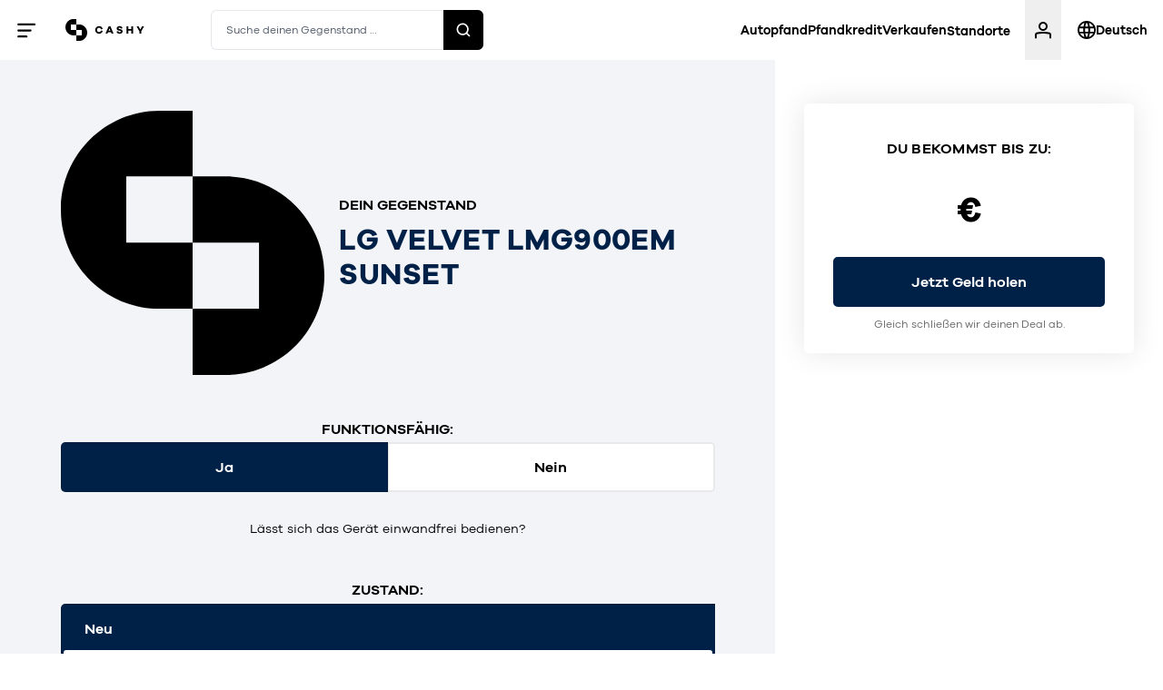

--- FILE ---
content_type: text/html; charset=utf-8
request_url: https://cashy.at/item/lg-velvet-lmg900em-sunset
body_size: 55036
content:
<!DOCTYPE html><html class="notranslate antialiased" translate="no" lang="de"><head><meta charSet="utf-8"/><meta name="viewport" content="width=device-width, initial-scale=1.0, maximum-scale=1.0, user-scalable=no"/><meta property="og:url" content="https://cashy.at/item/lg-velvet-lmg900em-sunset"/><meta property="og:type" content="website"/><meta property="og:image" content="https://storage.googleapis.com/cashy-api-v2-content/cashy_pfandkredit_ankauf_303b1af1a8/cashy-pfandkredit-ankauf.png"/><meta property="og:image:alt" content="Cashy Ankauf Pfandleihe"/><meta property="og:image:width" content="1200"/><meta property="og:image:height" content="630"/><meta property="og:locale" content="de_AT"/><meta property="og:site_name" content="CASHY"/><link rel="canonical" href="https://cashy.at/item/lg-velvet-lmg900em-sunset"/><meta http-equiv="X-UA-Compatible" content="IE=edge"/><link href="/api/manifest.webmanifest" rel="manifest"/><link rel="icon" type="image/png" href="/assets/favicon-96x96.png" sizes="96x96"/><link rel="icon" type="image/svg+xml" href="/assets/favicon.svg"/><link rel="mask-icon" href="/assets/favicon.svg" color="black"/><link rel="shortcut icon" href="/assets/favicon.ico"/><link rel="apple-touch-icon" sizes="180x180" href="/assets/apple-touch-icon.png"/><meta name="apple-mobile-web-app-title" content="CASHY"/><script type="application/ld+json">{"@context":"https://schema.org","@type":"WebSite","name":"CASHY","url":"https://cashy.at"}</script><script type="application/ld+json">{"@context":"https://schema.org","@type":"WebSite","name":"CASHY","alternateName":["Pfandhaus CASHY","CASHY Autopfand","Pawn Shop CASHY","CASHY Car Pawn"],"url":"https://cashy.at"}</script><script type="application/ld+json">{
    "@context": "https://schema.org",
    "@type": "Organization",
    "url": "https://cashy.at",
    "logo": "/assets/_next/static/media/logo.b9eef587.png"
  }</script><title>LG Velvet LMG900EM sunset</title><meta name="robots" content="noindex,nofollow"/><meta name="googlebot" content="noindex,nofollow"/><meta property="og:title" content="LG Velvet LMG900EM sunset"/><script type="application/ld+json">{
    "@context": "https://schema.org/",
    "@type": "FAQPage",
    "mainEntity": [
  {
      "@type": "Question",
      "name": "Wie viel Geld bekomme ich für mein Handy?",
      "acceptedAnswer": {
        "@type": "Answer",
        "text": "Der Wert berechnet sich aus mehreren Faktoren wie zum Beispiel dem Alter und dem allgemeinen Zustand deines Gerätes. Auf unserer Webseite kannst du sehen, wieviel Geld du für deinen Wertgegenstand erhalten würdest."
      }
  },{
      "@type": "Question",
      "name": "Was ist ein Pfandkredit?",
      "acceptedAnswer": {
        "@type": "Answer",
        "text": "Bei einem Pfandkredit erhältst du einen Kredit und überlässt uns während der Kreditlaufzeit einen Wertgegenstand als Sicherheit. CASHY nimmt Wertgegenstände wie Elektronik, Schmuck, Luxusuhren, Designertaschen und viele weitere an."
      }
  },{
      "@type": "Question",
      "name": "Wie lange dauert die Auszahlung in bar oder auf mein Konto?",
      "acceptedAnswer": {
        "@type": "Answer",
        "text": "Wenn du dein Handy zu uns in den Shop bringst, wird dir der Betrag im Normalfall sofort ausgezahlt. Wenn du dich für den Versand entschieden hast, prüfen wir dein Gerät, nachdem es bei uns angekommen ist. In der Regel hast du dein Geld am nächsten Werktag nach der Überprüfung auf deinem Konto."
      }
  },{
      "@type": "Question",
      "name": "Kann ich den Pfandkredit für mein Gerät verlängern? Welche Gebühren fallen dabei an?",
      "acceptedAnswer": {
        "@type": "Answer",
        "text": "Bei einer Verlängerung deines Pfandkredits fällt ein kleiner Teilbetrag an. Dieser setzt sich aus den Zinsen und Gebühren zusammen, die bis zum Tag der Verlängerung angefallen sind. Du kannst deine Gebühren auch jederzeit online in deinem Account abfragen.Falls der Wert deines Handys während der Pfandkreditlaufzeit stark gesunken ist, musst du eine entsprechende Teilrückzahlung leisten."
      }
  },{
      "@type": "Question",
      "name": "Muss ich volljährig sein, um einen Pfandkredit bei CASHY abschließen zu können?",
      "acceptedAnswer": {
        "@type": "Answer",
        "text": "Ja. Alle Kunden, die bei CASHY einen Pfandkredit abschließen möchten, müssen volljährig sein."
      }
  },{
      "@type": "Question",
      "name": "Was passiert, wenn ich meinen Pfandkredit nicht zurückzahlen kann?",
      "acceptedAnswer": {
        "@type": "Answer",
        "text": "Du hast während der Laufzeit deines Pfandkredites die Möglichkeit, deinen Pfandkredit zu verlängern. Sollte es dir nicht möglich sein, deinen Pfandkredit zu verlängern oder innerhalb der vereinbarten Laufzeit zurückzuzahlen, wird dein Handy  nach einer Wartefrist und Benachrichtigung durch CASHY versteigert. Sollte der Erlös abzgl. der Gebühren die Höhe deines Pfandkredits übersteigen, bekommst du die Differenz ausgezahlt. Deine Schuld ist aber auch beglichen, wenn bei der Versteigerung ein niedrigerer Betrag erzielt wird."
      }
  },{
      "@type": "Question",
      "name": "Gebühren und Laufzeit",
      "acceptedAnswer": {
        "@type": "Answer",
        "text": "Die Kosten für einen Pfandkredit bei CASHY setzen sich aus der Ausfertigungsgebühr, den Darlehenszinsen (1,75% pro Halbmonat) und dem Platzgeld zusammen. Wir zeigen dir, wie hoch die Gebühren für einen Pfandkredit für ein Smartphone mit einer Laufzeit von 30 Tagen sind und wie sie sich zusammensetzen:<br>Darlehenshöhe: € 140,00<br>Ausfertigungsgebühr: € 5,00<br>Platzgeld: € 4,00<br>Zinsen: € 4,90<br>Gebühren gesamt: € 13,90<br>Alle weiteren Informationen über Zinsen und Gebühren bei CASHY findest du in unserem übersichtlichen Gebührentarif.<br>Bitte beachte: Ein Pfandkredit eignet sich aufgrund der kurzen Laufzeit von 1-3 Monaten für eine kurzfristige Überbrückung. Die Darlehenszinsen betragen 1,75% pro Halbmonat, was einem Prozentsatz von 42% pro Jahr entspricht. Solltest du zum Beispiel deinen Pfandkredit mit einer Laufzeit von 3 Monaten immer wieder verlängern und auf eine Gesamtlaufzeit von 1 Jahr kommen, würden die Gebühren folgendermaßen aussehen:<br>Darlehenshöhe: € 140,00<br>Ausfertigungsgebühr: € 20,00<br>Platzgeld: € 48,00<br>Zinsen: € 58,80<br>Gesamtgebühren für 1 Jahr (Laufzeit wird in dieser Länge nicht angeboten): € 126,80"
      }
  }]
  }</script><meta name="next-head-count" content="27"/><meta charSet="utf-8"/><meta name="google" content="notranslate"/><meta name="theme-color" content="#FFFFFF"/><link rel="preload" href="/assets/_next/static/css/b38f420f095762fc.css" as="style"/><link rel="stylesheet" href="/assets/_next/static/css/b38f420f095762fc.css" data-n-g=""/><noscript data-n-css=""></noscript><script defer="" nomodule="" src="/assets/_next/static/chunks/polyfills-c67a75d1b6f99dc8.js"></script><script src="/assets/_next/static/chunks/webpack-f575964acf1ae839.js" defer=""></script><script src="/assets/_next/static/chunks/framework-453a236c7e3b69de.js" defer=""></script><script src="/assets/_next/static/chunks/main-8e572f441f6151c6.js" defer=""></script><script src="/assets/_next/static/chunks/pages/_app-b73cac94b647521b.js" defer=""></script><script src="/assets/_next/static/chunks/pages/item/%5Bslug%5D-26e5e7caa39744de.js" defer=""></script><script src="/assets/_next/static/jASFCV-ZXWJT6TEUnyxAR/_buildManifest.js" defer=""></script><script src="/assets/_next/static/jASFCV-ZXWJT6TEUnyxAR/_ssgManifest.js" defer=""></script><style id="jss-server-side">.MuiSvgIcon-root {
  fill: currentColor;
  width: 1em;
  height: 1em;
  display: inline-block;
  font-size: 1.5rem;
  transition: fill 200ms cubic-bezier(0.4, 0, 0.2, 1) 0ms;
  flex-shrink: 0;
  user-select: none;
}
.MuiSvgIcon-colorPrimary {
  color: #002147;
}
.MuiSvgIcon-colorSecondary {
  color: #f50057;
}
.MuiSvgIcon-colorAction {
  color: rgba(0, 0, 0, 0.54);
}
.MuiSvgIcon-colorError {
  color: #f44336;
}
.MuiSvgIcon-colorDisabled {
  color: rgba(0, 0, 0, 0.26);
}
.MuiSvgIcon-fontSizeInherit {
  font-size: inherit;
}
.MuiSvgIcon-fontSizeSmall {
  font-size: 1.25rem;
}
.MuiSvgIcon-fontSizeLarge {
  font-size: 2.1875rem;
}
.jss1 {
  background-color: #481CE9;
}</style><style data-styled="" data-styled-version="6.1.11">.kmVnxz{outline:none;position:absolute;top:50%;bottom:auto;left:50%;right:auto;margin-right:-50%;transform:translate(-50%, -50%);padding:0;background-color:white;border-radius:13px;}/*!sc*/
@media (min-width: 768px){.kmVnxz{top:57%;}}/*!sc*/
@media (min-width: 992px){.kmVnxz{top:55%;}}/*!sc*/
.kmVnxz.cookies-modal{top:50%;}/*!sc*/
.kmVnxz.cookies-modal >div>div{position:unset;}/*!sc*/
@media (min-width: 600px){.kmVnxz.cookies-modal{height:auto;}}/*!sc*/
data-styled.g3[id="sc-34c6554e-1"]{content:"kmVnxz,"}/*!sc*/
.cjWQDV{font-size:1rem;letter-spacing:0em;line-height:1.4;font-weight:400;font-size:0.875rem;font-weight:600;text-transform:uppercase;}/*!sc*/
@media (min-width: 480px){.cjWQDV{font-size:1rem;}}/*!sc*/
.jeaMPR{font-size:2rem;letter-spacing:0.014em;line-height:1.19;font-weight:400;font-size:1.1rem;font-weight:700;text-transform:uppercase;}/*!sc*/
@media (min-width: 480px){.jeaMPR{font-size:1.4rem;}}/*!sc*/
@media (min-width: 768px){.jeaMPR{font-size:1.4rem;}}/*!sc*/
@media (min-width: 992px){.jeaMPR{font-size:2rem;}}/*!sc*/
.bPkIYZ{font-size:1rem;letter-spacing:0em;line-height:1.4;font-weight:400;font-size:0.875rem;font-weight:500;}/*!sc*/
@media (min-width: 480px){.bPkIYZ{font-size:1rem;}}/*!sc*/
.tyGBa{font-size:0.875rem;letter-spacing:0em;line-height:1.17;font-weight:400;font-size:0.765625rem;}/*!sc*/
@media (min-width: 480px){.tyGBa{font-size:0.875rem;}}/*!sc*/
.cdzXkD{font-size:3.125rem;letter-spacing:0.023em;line-height:1.2;font-weight:400;font-size:1.7187500000000002rem;font-weight:700;}/*!sc*/
@media (min-width: 480px){.cdzXkD{font-size:2.1875rem;}}/*!sc*/
@media (min-width: 768px){.cdzXkD{font-size:2.1875rem;}}/*!sc*/
@media (min-width: 992px){.cdzXkD{font-size:3.125rem;}}/*!sc*/
.ksHklv{font-size:1rem;letter-spacing:0em;line-height:1.4;font-weight:400;font-size:0.875rem;}/*!sc*/
@media (min-width: 480px){.ksHklv{font-size:1rem;}}/*!sc*/
.kRtUOP{font-size:0.75rem;letter-spacing:0em;line-height:1.17;font-weight:400;color:#666666;}/*!sc*/
data-styled.g5[id="sc-798aab39-0"]{content:"cjWQDV,jeaMPR,bPkIYZ,tyGBa,cdzXkD,ksHklv,kRtUOP,"}/*!sc*/
.pXnDd{font-weight:500;text-transform:uppercase;margin-bottom:0.75rem;}/*!sc*/
data-styled.g8[id="sc-f4529114-0"]{content:"pXnDd,"}/*!sc*/
.hRGHZl{color:#002147;}/*!sc*/
data-styled.g9[id="sc-7c14c6f7-0"]{content:"hRGHZl,"}/*!sc*/
.jlLuMf{margin:1.25rem 0;text-align:center;}/*!sc*/
data-styled.g10[id="sc-bb5d7438-0"]{content:"jlLuMf,"}/*!sc*/
.jHPSFd{color:unset;text-decoration:none;display:flex;align-items:center;justify-content:center;}/*!sc*/
.dYvusN{color:unset;text-decoration:none;}/*!sc*/
data-styled.g48[id="sc-2a318438-0"]{content:"jHPSFd,dYvusN,"}/*!sc*/
.hijyTJ h1{font-size:2.375rem;letter-spacing:0em;line-height:1.21;font-weight:400;font-size:1.3062500000000001rem;text-transform:uppercase;margin-bottom:0.75rem;font-weight:700;}/*!sc*/
@media (min-width: 480px){.hijyTJ h1{font-size:1.6624999999999999rem;}}/*!sc*/
@media (min-width: 768px){.hijyTJ h1{font-size:1.6624999999999999rem;}}/*!sc*/
@media (min-width: 992px){.hijyTJ h1{font-size:2.375rem;}}/*!sc*/
.hijyTJ h2{font-size:2rem;letter-spacing:0.014em;line-height:1.19;font-weight:400;font-size:1.1rem;text-transform:uppercase;margin-bottom:0.75rem;font-weight:700;}/*!sc*/
@media (min-width: 480px){.hijyTJ h2{font-size:1.4rem;}}/*!sc*/
@media (min-width: 768px){.hijyTJ h2{font-size:1.4rem;}}/*!sc*/
@media (min-width: 992px){.hijyTJ h2{font-size:2rem;}}/*!sc*/
.hijyTJ h3{font-size:1rem;letter-spacing:0em;line-height:1.4;font-weight:400;font-size:0.875rem;font-weight:600;}/*!sc*/
@media (min-width: 480px){.hijyTJ h3{font-size:1rem;}}/*!sc*/
.hijyTJ h4,.hijyTJ h5,.hijyTJ h6,.hijyTJ b{font-weight:600;}/*!sc*/
.hijyTJ i{font-style:italic;}/*!sc*/
.hijyTJ p{font-size:1rem;letter-spacing:0em;line-height:1.4;font-weight:400;font-size:0.875rem;}/*!sc*/
@media (min-width: 480px){.hijyTJ p{font-size:1rem;}}/*!sc*/
.hijyTJ>p:first-of-type{margin-top:1.25rem;}/*!sc*/
.hijyTJ>p:last-of-type{margin-bottom:1.25rem;}/*!sc*/
.hijyTJ ul{list-style-type:disc;margin-left:1em;}/*!sc*/
.hijyTJ ol{list-style-type:decimal;margin-left:1.1em;}/*!sc*/
.hijyTJ .cta-button{margin-bottom:12px;margin-right:12px;}/*!sc*/
.hijyTJ .cta-button:last-of-type:not(:last-child){margin-bottom:1rem;}/*!sc*/
data-styled.g55[id="sc-d7bda188-0"]{content:"hijyTJ,"}/*!sc*/
.fdXDPG{position:relative;background-color:#F2F4F8;padding:2.5rem 0;}/*!sc*/
.fdXDPG b{font-weight:600;}/*!sc*/
@media (min-width: 768px){.fdXDPG{padding:2.5rem 0;}}/*!sc*/
@media (min-width: 992px){.fdXDPG{padding:2.5rem 0;}}/*!sc*/
@media (min-width: 1200px){.fdXDPG{padding:3.5rem 0;}}/*!sc*/
data-styled.g76[id="sc-5fc9643c-0"]{content:"fdXDPG,"}/*!sc*/
.ctEoVl{max-width:800px;margin:0 auto;position:relative;padding:0 1.5rem;}/*!sc*/
@media (min-width: 480px){.ctEoVl{padding:0 2.5rem;}}/*!sc*/
.kGnxhp{max-width:1500px;margin:0 auto;position:relative;padding:0 1.5rem;}/*!sc*/
@media (min-width: 480px){.kGnxhp{padding:0 2.5rem;}}/*!sc*/
data-styled.g77[id="sc-2c4a8c6f-0"]{content:"ctEoVl,kGnxhp,"}/*!sc*/
.bhXmHP{box-sizing:border-box;display:flex;flex:0 1 auto;flex-direction:row;flex-wrap:wrap;margin-right:-0.5rem;margin-left:-0.5rem;}/*!sc*/
data-styled.g79[id="sc-gEvDqW"]{content:"bhXmHP,"}/*!sc*/
.erEeMj{box-sizing:border-box;flex:0 0 auto;padding-right:0.5rem;padding-left:0.5rem;}/*!sc*/
@media only screen and (min-width: 0em){.erEeMj{flex-basis:100%;max-width:100%;display:block;}}/*!sc*/
@media only screen and (min-width: 62em){.erEeMj{flex-basis:66.66666666666667%;max-width:66.66666666666667%;display:block;}}/*!sc*/
.ljNlzD{box-sizing:border-box;flex:0 0 auto;padding-right:0.5rem;padding-left:0.5rem;}/*!sc*/
@media only screen and (min-width: 0em){.ljNlzD{flex-basis:100%;max-width:100%;display:block;}}/*!sc*/
@media only screen and (min-width: 62em){.ljNlzD{flex-basis:41.66666666666667%;max-width:41.66666666666667%;display:block;}}/*!sc*/
.kxcDFL{box-sizing:border-box;flex:0 0 auto;padding-right:0.5rem;padding-left:0.5rem;}/*!sc*/
@media only screen and (min-width: 0em){.kxcDFL{flex-basis:100%;max-width:100%;display:block;}}/*!sc*/
@media only screen and (min-width: 62em){.kxcDFL{flex-basis:58.333333333333336%;max-width:58.333333333333336%;display:block;}}/*!sc*/
.hUePZv{box-sizing:border-box;flex:0 0 auto;padding-right:0.5rem;padding-left:0.5rem;}/*!sc*/
@media only screen and (min-width: 0em){.hUePZv{flex-basis:100%;max-width:100%;display:block;}}/*!sc*/
@media only screen and (min-width: 62em){.hUePZv{flex-basis:33.333333333333336%;max-width:33.333333333333336%;display:block;}}/*!sc*/
.kebuYZ{box-sizing:border-box;flex:0 0 auto;padding-right:0.5rem;padding-left:0.5rem;}/*!sc*/
@media only screen and (min-width: 0em){.kebuYZ{flex-basis:100%;max-width:100%;display:block;}}/*!sc*/
data-styled.g80[id="sc-eqUzNf"]{content:"erEeMj,ljNlzD,kxcDFL,hUePZv,kebuYZ,"}/*!sc*/
.fmQvfH{position:relative;display:flex;flex-direction:column;align-items:center;background-color:transparent;margin-top:2.5rem;margin-bottom:2.5rem;}/*!sc*/
@media (min-width: 768px){.fmQvfH{margin-top:2.5rem;margin-bottom:2.5rem;}}/*!sc*/
@media (min-width: 992px){.fmQvfH{margin-top:3.5rem;margin-bottom:3.5rem;}}/*!sc*/
@media (min-width: 1200px){.fmQvfH{margin-top:4.5rem;margin-bottom:4.5rem;}}/*!sc*/
data-styled.g144[id="sc-62afdbc2-0"]{content:"fmQvfH,"}/*!sc*/
.bxEIBQ{z-index:1;overflow:hidden;width:100%;display:flex;justify-content:center;max-width:1500px;padding:0 1.5rem;}/*!sc*/
@media (min-width: 480px){.bxEIBQ{padding:0 2.5rem;}}/*!sc*/
.bxEIBQ:not(:last-child){margin-bottom:3rem;}/*!sc*/
.bxEIBQ >div{width:100%;}/*!sc*/
data-styled.g145[id="sc-62afdbc2-1"]{content:"bxEIBQ,"}/*!sc*/
.kqubZe{position:absolute;bottom:0;left:0;right:0;height:0;}/*!sc*/
data-styled.g146[id="sc-62afdbc2-2"]{content:"kqubZe,"}/*!sc*/
.frpoZx{padding:0 1.5rem;}/*!sc*/
.frpoZx h1{text-align:center;}/*!sc*/
.frpoZx h2{text-align:center;}/*!sc*/
@media (min-width: 480px){.frpoZx{padding:0 2.5rem;}}/*!sc*/
data-styled.g149[id="sc-62afdbc2-5"]{content:"frpoZx,"}/*!sc*/
.cKYNRz{font-size:1rem;letter-spacing:0.017em;line-height:1.125em;font-weight:600;}/*!sc*/
data-styled.g159[id="sc-f2c05686-0"]{content:"cKYNRz,"}/*!sc*/
.kgPKzi{text-transform:uppercase;margin-bottom:0rem;}/*!sc*/
data-styled.g165[id="sc-53e7dc59-0"]{content:"kgPKzi,"}/*!sc*/
.hKyba{border:none;margin:0;padding:0;width:auto;overflow:visible;background:transparent;color:inherit;font:inherit;line-height:normal;-webkit-font-smoothing:inherit;-moz-osx-font-smoothing:inherit;-webkit-appearance:none;outline:none;cursor:pointer;text-decoration:none;}/*!sc*/
.hKyba::-moz-focus-inner{border:0;padding:0;}/*!sc*/
data-styled.g178[id="sc-a5e38ff-0"]{content:"hKyba,"}/*!sc*/
.fMGIIk{display:inline-block;border:2px solid #F2F4F8;padding:0.75rem 1.5rem;border-radius:5px;transition:border-color 0.2s ease;font-size:0.875rem;color:#ffffff;background-color:#002147;border-color:#002147;border-color:rgba(0, 0, 0, 0.1);font-weight:600;}/*!sc*/
@media (min-width: 768px){.fMGIIk{font-size:1rem;}}/*!sc*/
.fMGIIk:hover{border-color:rgba(0, 0, 0, 0.3);}/*!sc*/
.fMGIIk :disabled{opacity:0.2;}/*!sc*/
.kTgMnM{display:inline-block;border:2px solid #F2F4F8;padding:0.75rem 1.5rem;border-radius:5px;transition:border-color 0.2s ease;font-size:0.875rem;border-color:#E9E9E9;background-color:#ffffff;font-weight:600;}/*!sc*/
@media (min-width: 768px){.kTgMnM{font-size:1rem;}}/*!sc*/
.kTgMnM:hover{border-color:rgba(0, 0, 0, 0.3);}/*!sc*/
.kTgMnM :disabled{opacity:0.2;}/*!sc*/
.kTgMnM:hover{background-color:#ffffff;border-color:#E9E9E9;}/*!sc*/
.bpSFka{display:inline-block;border:2px solid #F2F4F8;padding:0.75rem 1.5rem;border-radius:5px;transition:border-color 0.2s ease;font-size:0.875rem;width:100%;color:#ffffff;background-color:#002147;border-color:#002147;font-weight:600;}/*!sc*/
@media (min-width: 768px){.bpSFka{font-size:1rem;}}/*!sc*/
.bpSFka:hover{border-color:rgba(0, 0, 0, 0.3);}/*!sc*/
.bpSFka :disabled{opacity:0.2;}/*!sc*/
data-styled.g179[id="sc-a870f19d-0"]{content:"fMGIIk,kTgMnM,bpSFka,"}/*!sc*/
.stiwE{display:flex;flex-wrap:wrap;justify-content:stretch;}/*!sc*/
.stiwE .sc-a5e38ff-0{flex:1;}/*!sc*/
.stiwE .sc-a5e38ff-0:not(:first-child){border-top-left-radius:0;border-bottom-left-radius:0;border-left-width:1px;}/*!sc*/
.stiwE .sc-a5e38ff-0:not(:last-child){border-top-right-radius:0;border-bottom-right-radius:0;border-right-width:1px;}/*!sc*/
@media (min-width: 480px) and (max-width: 991px){.stiwE .sc-a5e38ff-0:first-child:nth-last-child(n + 3),.stiwE .sc-a5e38ff-0:first-child:nth-last-child(n + 3)~button{width:100%!important;flex:100%;border-radius:0;border-left-width:2px;border-right-width:2px;border-top-width:1px;border-bottom-width:1px;}.stiwE .sc-a5e38ff-0:first-child:nth-last-child(n + 3):first-child,.stiwE .sc-a5e38ff-0:first-child:nth-last-child(n + 3)~button:first-child{border-top-left-radius:5px;border-top-right-radius:5px;border-top-width:2px;}.stiwE .sc-a5e38ff-0:first-child:nth-last-child(n + 3):last-child,.stiwE .sc-a5e38ff-0:first-child:nth-last-child(n + 3)~button:last-child{border-bottom-left-radius:5px;border-bottom-right-radius:5px;border-bottom-width:2px;}}/*!sc*/
.kTMwNS{display:flex;flex-wrap:wrap;justify-content:stretch;flex-direction:column;}/*!sc*/
.kTMwNS .sc-a5e38ff-0:not(:first-child){border-top-left-radius:5px;border-top-right-radius:5px;border-top-width:1px;}/*!sc*/
.kTMwNS .sc-a5e38ff-0:not(:last-child){border-bottom-left-radius:5px;border-bottom-right-radius:5px;border-bottom-width:1px;}/*!sc*/
.kTMwNS .sc-a5e38ff-0{flex:1;}/*!sc*/
.kTMwNS .sc-a5e38ff-0:not(:first-child){border-top-left-radius:0;border-bottom-left-radius:0;border-left-width:1px;}/*!sc*/
.kTMwNS .sc-a5e38ff-0:not(:last-child){border-top-right-radius:0;border-bottom-right-radius:0;border-right-width:1px;}/*!sc*/
@media (min-width: 480px) and (max-width: 991px){.kTMwNS .sc-a5e38ff-0:first-child:nth-last-child(n + 3),.kTMwNS .sc-a5e38ff-0:first-child:nth-last-child(n + 3)~button{width:100%!important;flex:100%;border-radius:0;border-left-width:2px;border-right-width:2px;border-top-width:1px;border-bottom-width:1px;}.kTMwNS .sc-a5e38ff-0:first-child:nth-last-child(n + 3):first-child,.kTMwNS .sc-a5e38ff-0:first-child:nth-last-child(n + 3)~button:first-child{border-top-left-radius:5px;border-top-right-radius:5px;border-top-width:2px;}.kTMwNS .sc-a5e38ff-0:first-child:nth-last-child(n + 3):last-child,.kTMwNS .sc-a5e38ff-0:first-child:nth-last-child(n + 3)~button:last-child{border-bottom-left-radius:5px;border-bottom-right-radius:5px;border-bottom-width:2px;}}/*!sc*/
data-styled.g185[id="sc-f65a9c5b-0"]{content:"stiwE,kTMwNS,"}/*!sc*/
.cQNWBC{text-align:center;margin:3rem 0;}/*!sc*/
.cQNWBC div{padding-bottom:1rem;}/*!sc*/
data-styled.g246[id="sc-e93820a1-0"]{content:"cQNWBC,"}/*!sc*/
.gISQnI{font-size:0.8rem;font-weight:600;margin-bottom:0.3rem;}/*!sc*/
@media (min-width: 480px){.gISQnI{font-size:0.875rem;}}/*!sc*/
@media (min-width: 768px){.gISQnI{font-size:1rem;}}/*!sc*/
data-styled.g247[id="sc-e93820a1-1"]{content:"gISQnI,"}/*!sc*/
.ddNOqL{margin-top:1rem;}/*!sc*/
data-styled.g248[id="sc-e93820a1-2"]{content:"ddNOqL,"}/*!sc*/
.hqizbG{margin-top:0.625rem;margin-bottom:-0.625rem;margin-left:-1.4rem;margin-right:-1.4rem;background-color:white;padding:6px 15px;border-radius:3px;}/*!sc*/
data-styled.g249[id="sc-e93820a1-3"]{content:"hqizbG,"}/*!sc*/
.eWRNCc{align-items:center;}/*!sc*/
.eWRNCc h2{margin-bottom:0.5rem;}/*!sc*/
.eWRNCc svg,.eWRNCc img{width:80%;height:auto;margin:0 auto;}/*!sc*/
data-styled.g250[id="sc-b156ef7d-0"]{content:"eWRNCc,"}/*!sc*/
.fcEHxL{width:100%;height:100%;}/*!sc*/
.fcEHxL svg{width:100%;height:100%;}/*!sc*/
data-styled.g319[id="sc-409d805c-0"]{content:"fcEHxL,"}/*!sc*/
html,body,div,span,applet,object,iframe,h1,h2,h3,h4,h5,h6,p,blockquote,pre,a,abbr,acronym,address,big,cite,code,del,dfn,em,img,ins,kbd,q,s,samp,small,strike,strong,sub,sup,tt,var,b,u,i,center,dl,dt,dd,ol,ul,li,fieldset,form,label,legend,table,caption,tbody,tfoot,thead,tr,th,td,article,aside,canvas,details,embed,figure,figcaption,footer,header,hgroup,menu,nav,output,ruby,section,summary,time,mark,audio,video{font-family:GalanoGrotesque,Fallback,Arial,sans-serif;}/*!sc*/
.unzerSandboxNotify{display:none;}/*!sc*/
data-styled.g448[id="sc-global-cKWYZJ1"]{content:"sc-global-cKWYZJ1,"}/*!sc*/
.gINnKL{font-size:0.875rem;}/*!sc*/
.gINnKL :disabled{opacity:0.2;}/*!sc*/
@media (min-width: 992px){.gINnKL{font-size:1rem;}}/*!sc*/
data-styled.g449[id="sc-c6ac260d-0"]{content:"gINnKL,"}/*!sc*/
.XzDZL{position:relative;}/*!sc*/
.XzDZL >*{z-index:1;position:relative;}/*!sc*/
.XzDZL::after{content:'';display:block;position:absolute;top:0;left:0;bottom:2rem;right:0;z-index:-1;background-color:#F2F4F8;border-bottom-left-radius:10px;border-bottom-right-radius:10px;}/*!sc*/
@media (min-width: 480px){.XzDZL::after{border-bottom-left-radius:20px;border-bottom-right-radius:20px;}}/*!sc*/
@media (min-width: 992px){.XzDZL{padding:0!important;}.XzDZL::after{display:none;}}/*!sc*/
data-styled.g450[id="sc-c6ac260d-1"]{content:"XzDZL,"}/*!sc*/
.bdWIZf{padding-left:1rem;padding-right:1rem;display:flex;justify-content:center;align-items:center;margin:1.5rem 0px;}/*!sc*/
data-styled.g451[id="sc-c6ac260d-2"]{content:"bdWIZf,"}/*!sc*/
.iAcEWY{box-shadow:0 0 2rem rgba(0, 0, 0, 0.1);padding:1rem 0;border-radius:5px;background-color:#ffffff;}/*!sc*/
@media (min-width: 992px){.iAcEWY{max-width:25rem;margin:3rem 2rem 2rem;}}/*!sc*/
data-styled.g452[id="sc-c6ac260d-3"]{content:"iAcEWY,"}/*!sc*/
.cekWBm{font-size:2rem;font-weight:700;display:inline-block;}/*!sc*/
@media (min-width: 992px){.cekWBm{font-size:2.375rem;}}/*!sc*/
data-styled.g453[id="sc-c6ac260d-4"]{content:"cekWBm,"}/*!sc*/
.jhSRxo{padding:0 2rem;}/*!sc*/
.jhSRxo .sc-gEvDqW{position:relative;}/*!sc*/
.jhSRxo .sc-gEvDqW::after{content:'';display:block;position:absolute;bottom:0;left:0.5rem;right:0.5rem;}/*!sc*/
.jhSRxo .sc-eqUzNf{position:relative;text-align:center;}/*!sc*/
.jhSRxo .sc-eqUzNf:not(:last-child)::after{content:'';position:absolute;display:block;right:0.5rem;bottom:0.5rem;height:2rem;border-right:1px solid #E9E9E9;}/*!sc*/
.jhSRxo p{margin:0.5em 0;line-height:1.2;}/*!sc*/
.jhSRxo button{margin-top:1.5rem;}/*!sc*/
data-styled.g454[id="sc-c6ac260d-5"]{content:"jhSRxo,"}/*!sc*/
.dGjyxw{font-size:3.25;}/*!sc*/
@media (min-width: 992px){.dGjyxw{font-size:3.125rem;}}/*!sc*/
data-styled.g456[id="sc-c6ac260d-7"]{content:"dGjyxw,"}/*!sc*/
.itaQxW{position:relative;z-index:1;padding-bottom:0!important;}/*!sc*/
.itaQxW .sc-2c4a8c6f-0{overflow:hidden;}/*!sc*/
.itaQxW .sc-2c4a8c6f-0:not(:first-child){background-color:#F2F4F8;}/*!sc*/
@media (min-width: 992px){.itaQxW .sc-2c4a8c6f-0:not(:first-child){background-color:transparent;}}/*!sc*/
@media (min-width: 992px){.itaQxW{padding-bottom:2.5rem!important;}.itaQxW::after,.itaQxW::before{content:'';display:block;position:absolute;bottom:0;left:0;background-image:url(/assets/_next/static/media/bg_left.97af7184.png);width:30%;height:100%;background-position:bottom left;background-size:contain;background-repeat:no-repeat;pointer-events:none;z-index:-1;}.itaQxW::after{left:auto;right:0;background-image:url(/assets/_next/static/media/bg_right.f4eaa126.png);}}/*!sc*/
data-styled.g458[id="sc-fc0c0e1d-0"]{content:"itaQxW,"}/*!sc*/
.iOWqOv{margin-left:0;margin-right:0;}/*!sc*/
data-styled.g459[id="sc-fc0c0e1d-1"]{content:"iOWqOv,"}/*!sc*/
.bNBFCw{padding-left:0;padding-right:0;}/*!sc*/
data-styled.g460[id="sc-fc0c0e1d-2"]{content:"bNBFCw,"}/*!sc*/
.ecBNPZ{padding-left:0;padding-right:0;}/*!sc*/
data-styled.g461[id="sc-fc0c0e1d-3"]{content:"ecBNPZ,"}/*!sc*/
</style></head><body><div id="__next"><div class="flex flex-col min-h-screen [--primary-header-height:66px] [--header-height:calc(var(--primary-header-height)+var(--sub-header-height))] [--sub-header-height:0px]"><header class="sticky top-0 left-0 right-0 z-[1000] *:h-[var(--primary-header-height)]"><div class="hidden md:max-lg:grid bg-white header_tabletPrimaryHeader__NwHXf"><div class="h-full" style="grid-area:menu;z-index:100"><div class="h-full flex items-center justify-center"><button class="sc-a5e38ff-0 hKyba [grid-area:menu] flex justify-center items-center" id="header_open-sidebar"><svg width="36px" height="36px" viewBox="0 0 36 36" xmlns="http://www.w3.org/2000/svg" class="size-10"><title>ico_Burguer</title><desc>Created with Sketch.</desc><g id="Production" stroke="none" stroke-width="1" fill="none" fill-rule="evenodd"><g id="ico_Burguer-Copy" transform="translate(18.000000, 18.000000) scale(-1, 1) translate(-18.000000, -18.000000) " fill="#000000" fill-rule="nonzero"><path d="M25,17.5 C25.5522847,17.5 26,17.9477153 26,18.5 C26,19.0128358 25.6139598,19.4355072 25.1166211,19.4932723 L25,19.5 L13,19.5 C12.4477153,19.5 12,19.0522847 12,18.5 C12,17.9871642 12.3860402,17.5644928 12.8833789,17.5067277 L13,17.5 L25,17.5 Z" id="line"></path><path d="M25,23.5 C25.5522847,23.5 26,23.9477153 26,24.5 C26,25.0128358 25.6139598,25.4355072 25.1166211,25.4932723 L25,25.5 L17,25.5 C16.4477153,25.5 16,25.0522847 16,24.5 C16,23.9871642 16.3860402,23.5644928 16.8833789,23.5067277 L17,23.5 L25,23.5 Z" id="line"></path><path d="M25,11.5 C25.5522847,11.5 26,11.9477153 26,12.5 C26,13.0128358 25.6139598,13.4355072 25.1166211,13.4932723 L25,13.5 L9,13.5 C8.44771525,13.5 8,13.0522847 8,12.5 C8,11.9871642 8.38604019,11.5644928 8.88337887,11.5067277 L9,11.5 L25,11.5 Z" id="line-copy"></path></g></g></svg><span class="border-0 [clip:rect(1px,1px,1px,1px)] [clip-path:inset(50%)] h-px -m-px overflow-hidden p-0 break-normal !important w-px absolute">Menü öffnen / schließen</span></button></div></div><div class="h-full" style="grid-area:logo;z-index:100"><div class="h-full flex items-center"><a class="inline-block pl-4 pr-2" href="/"><svg width="87" height="26" viewBox="0 0 87 26" fill="none" xmlns="http://www.w3.org/2000/svg"><path d="M12 0.915771V6.92162H5.952V12.9758H12V19.03H8.976C4.01867 19.03 0 14.9751 0 9.97289C0 4.97137 4.01867 0.915771 8.976 0.915771H12ZM12 6.92162H15C19.9707 6.92162 24 10.9873 24 16.0029C24 21.0179 19.9707 25.0842 15 25.0842H12V19.03H18.048V12.9758H12V6.92162Z" fill="black"></path><path d="M39.1282 13.604L41.0722 13.988C40.7002 16.004 39.0802 17.18 37.0162 17.18C34.6282 17.18 32.7442 15.344 32.7442 12.98C32.7442 10.628 34.6282 8.78 37.0162 8.78C38.9962 8.78 40.6762 9.956 41.0602 11.864L39.1162 12.32C38.8642 11.156 38.0482 10.592 37.0162 10.592C35.7442 10.592 34.7242 11.612 34.7242 12.98C34.7242 14.348 35.7442 15.38 37.0162 15.38C38.0362 15.38 38.8522 14.804 39.1282 13.604ZM52.9199 17H50.8079L50.2439 15.536H46.8599L46.2959 17H44.1719L47.5319 8.96H49.5599L52.9199 17ZM49.5839 13.832L48.5519 11.192L47.5319 13.832H49.5839ZM59.5668 8.78C61.3188 8.78 62.5908 9.644 62.8908 11.108L60.9468 11.504C60.8028 10.748 60.1788 10.376 59.5428 10.376C58.8828 10.376 58.4628 10.736 58.4628 11.192C58.4628 11.516 58.6068 11.756 59.1108 11.864L60.7788 12.236C62.1708 12.548 62.9868 13.304 62.9868 14.576C62.9868 16.292 61.4628 17.18 59.6748 17.18C57.8628 17.18 56.3748 16.316 56.1588 14.744L58.1988 14.348C58.4028 15.176 58.9788 15.536 59.7828 15.536C60.5268 15.536 60.9708 15.2 60.9708 14.708C60.9708 14.348 60.8028 14.12 60.2268 14L58.5468 13.64C57.3948 13.376 56.3868 12.776 56.3868 11.312C56.3868 9.752 57.6828 8.78 59.5668 8.78ZM74.5007 8.96V17H72.5327V13.82H69.1487V17H67.1687V8.96H69.1487V12.092H72.5327V8.96H74.5007ZM83.4111 14.48V17H81.3951V14.504L78.2871 8.96H80.4471L82.4271 12.488L84.3831 8.96H86.5911L83.4111 14.48Z" fill="black"></path></svg></a></div></div><div class="h-full" style="grid-area:search;z-index:100"><div class="h-full flex items-center"><a class="h-full flex items-center w-10 justify-center" href="/search"><svg width="24" height="24" viewBox="0 0 24 24" fill="none" xmlns="http://www.w3.org/2000/svg"><g id="Icon/Search/24"><circle id="Ellipse 1" cx="11" cy="11" r="7" stroke="currentColor" stroke-width="2"></circle><path id="Line 1" d="M17.7678 16.2929L17.0607 15.5858L15.6465 17L16.3536 17.7071L17.7678 16.2929ZM19.182 20.5355C19.5725 20.9261 20.2057 20.9261 20.5962 20.5355C20.9867 20.145 20.9867 19.5118 20.5962 19.1213L19.182 20.5355ZM16.3536 17.7071L19.182 20.5355L20.5962 19.1213L17.7678 16.2929L16.3536 17.7071Z" fill="currentColor"></path></g></svg></a></div></div><div class="h-full" style="grid-area:account;z-index:1"><button class="h-full w-10 flex justify-center items-center"><svg xmlns="http://www.w3.org/2000/svg" width="24" height="24" viewBox="0 0 24 24" fill="none"><g clip-path="url(#a)"><path stroke="currentColor" stroke-linejoin="round" stroke-miterlimit="2" d="M16 8a4 4 0 1 1-8 0 4 4 0 0 1 8 0Z" vector-effect="non-scaling-stroke"></path><path d="M20 20.5v-3.192c0-.426-.157-.838-.443-1.158a1.77 1.77 0 0 0-1.106-.58L16 15.255a31.5 31.5 0 0 0-8 0l-2.45.315a1.77 1.77 0 0 0-1.107.58c-.285.32-.443.732-.443 1.158V20.5"></path><path stroke="currentColor" stroke-linejoin="round" stroke-miterlimit="2" d="M20 20.5v-3.192c0-.426-.157-.838-.443-1.158a1.77 1.77 0 0 0-1.106-.58L16 15.255a31.5 31.5 0 0 0-8 0l-2.45.315a1.77 1.77 0 0 0-1.107.58c-.285.32-.443.732-.443 1.158V20.5" vector-effect="non-scaling-stroke"></path><path stroke="currentColor" stroke-linecap="round" stroke-linejoin="round" stroke-width="2" d="M16 8a4 4 0 1 1-8 0 4 4 0 0 1 8 0ZM20 20.5v-3.192c0-.426-.157-.838-.443-1.158a1.77 1.77 0 0 0-1.106-.58L16 15.255a31.5 31.5 0 0 0-8 0l-2.45.315a1.77 1.77 0 0 0-1.107.58c-.285.32-.443.732-.443 1.158V20.5" vector-effect="non-scaling-stroke"></path><path d="M20 20.016H4v1.494h16v-1.494Z"></path></g><defs><clipPath id="a"><path d="M3 3h18v19H3z"></path></clipPath></defs></svg></button></div><div class="h-full" style="grid-area:language;z-index:1"><div class="relative flex items-center justify-center cursor-pointer group h-full max-md:hidden"><span class="relative text-sm font-semibold flex items-center gap-x-2 text-black"><svg width="20" height="20" viewBox="0 0 20 20" xmlns="http://www.w3.org/2000/svg" fill="#000000"><path id="Vector" d="M10 20C8.62847 20 7.33507 19.7396 6.11979 19.2188C4.90451 18.6979 3.84115 17.9818 2.92969 17.0703C2.01823 16.1589 1.30208 15.0955 0.78125 13.8802C0.260417 12.6649 0 11.3715 0 10C0 8.61111 0.260417 7.31337 0.78125 6.10677C1.30208 4.90017 2.01823 3.84115 2.92969 2.92969C3.84115 2.01823 4.90451 1.30208 6.11979 0.78125C7.33507 0.260417 8.62847 0 10 0C11.3889 0 12.6866 0.260417 13.8932 0.78125C15.0998 1.30208 16.1589 2.01823 17.0703 2.92969C17.9818 3.84115 18.6979 4.90017 19.2188 6.10677C19.7396 7.31337 20 8.61111 20 10C20 11.3715 19.7396 12.6649 19.2188 13.8802C18.6979 15.0955 17.9818 16.1589 17.0703 17.0703C16.1589 17.9818 15.0998 18.6979 13.8932 19.2188C12.6866 19.7396 11.3889 20 10 20ZM10 18.0469C10.2951 17.7517 10.5903 17.2005 10.8854 16.3932C11.1806 15.5859 11.4062 14.7049 11.5625 13.75H8.4375C8.59375 14.7049 8.81944 15.5859 9.11458 16.3932C9.40972 17.2005 9.70486 17.7517 10 18.0469ZM7.63021 17.7865C7.38715 17.2656 7.17448 16.6667 6.99219 15.9896C6.8099 15.3125 6.65799 14.566 6.53646 13.75H2.8125C3.31597 14.7396 3.98438 15.5859 4.81771 16.2891C5.65104 16.9922 6.58854 17.4913 7.63021 17.7865ZM12.3698 17.7865C13.4115 17.4913 14.349 16.9922 15.1823 16.2891C16.0156 15.5859 16.684 14.7396 17.1875 13.75H13.4635C13.342 14.566 13.1901 15.3125 13.0078 15.9896C12.8255 16.6667 12.6128 17.2656 12.3698 17.7865ZM2.10938 11.875H6.30208C6.26736 11.5451 6.24566 11.2196 6.23698 10.8984C6.2283 10.5773 6.22396 10.2604 6.22396 9.94792C6.22396 9.63542 6.2283 9.32726 6.23698 9.02344C6.24566 8.71962 6.26736 8.42014 6.30208 8.125H2.10938C2.02257 8.45486 1.96181 8.7717 1.92708 9.07552C1.89236 9.37934 1.875 9.6875 1.875 10C1.875 10.3125 1.89236 10.6207 1.92708 10.9245C1.96181 11.2283 2.02257 11.5451 2.10938 11.875ZM8.20312 11.875H11.7969C11.8316 11.5278 11.8533 11.2023 11.862 10.8984C11.8707 10.5946 11.875 10.2951 11.875 10C11.875 9.70486 11.8707 9.40104 11.862 9.08854C11.8533 8.77604 11.8316 8.45486 11.7969 8.125H8.20312C8.1684 8.45486 8.1467 8.77604 8.13802 9.08854C8.12934 9.40104 8.125 9.70486 8.125 10C8.125 10.2951 8.12934 10.599 8.13802 10.9115C8.1467 11.224 8.1684 11.5451 8.20312 11.875ZM13.6979 11.875H17.8906C17.9774 11.5451 18.0382 11.2283 18.0729 10.9245C18.1076 10.6207 18.125 10.3125 18.125 10C18.125 9.6875 18.1076 9.375 18.0729 9.0625C18.0382 8.75 17.9774 8.4375 17.8906 8.125H13.6979C13.7326 8.45486 13.7543 8.78038 13.763 9.10156C13.7717 9.42274 13.776 9.73958 13.776 10.0521C13.776 10.3646 13.7717 10.6727 13.763 10.9766C13.7543 11.2804 13.7326 11.5799 13.6979 11.875ZM13.4635 6.25H17.1875C16.684 5.26042 16.0156 4.41406 15.1823 3.71094C14.349 3.00781 13.4115 2.50868 12.3698 2.21354C12.6128 2.73438 12.8255 3.33333 13.0078 4.01042C13.1901 4.6875 13.342 5.43403 13.4635 6.25ZM8.4375 6.25H11.5625C11.4062 5.29514 11.1806 4.41406 10.8854 3.60677C10.5903 2.79948 10.2951 2.24826 10 1.95312C9.70486 2.24826 9.40972 2.79948 9.11458 3.60677C8.81944 4.41406 8.59375 5.29514 8.4375 6.25ZM2.8125 6.25H6.53646C6.65799 5.43403 6.8099 4.6875 6.99219 4.01042C7.17448 3.33333 7.38715 2.73438 7.63021 2.21354C6.58854 2.50868 5.65104 3.00781 4.81771 3.71094C3.98438 4.41406 3.31597 5.26042 2.8125 6.25Z"></path></svg>Deutsch</span><div class="hidden group-hover:block absolute bg-white shadow-lg rounded-md min-w-44 right-2 top-full bottom-[unset]"><div class="text-black text-sm font-semibold p-4 rounded-sm hover:text-primary hover:bg-primaryHover cursor-pointer flex items-center gap-x-1.5"><div class="size-6 overflow-hidden rounded-full inline-block mr-2"><svg width="24" height="24" viewBox="0 0 513 512" fill="none" xmlns="http://www.w3.org/2000/svg"><g clip-path="url(#clip0_5338_5977)"><mask id="mask0_5338_5977" style="mask-type:luminance" maskUnits="userSpaceOnUse" x="0" y="0" width="513" height="512"><path d="M512.5 0H0.5V512H512.5V0Z" fill="white"></path></mask><g mask="url(#mask0_5338_5977)"><path fill-rule="evenodd" clip-rule="evenodd" d="M512.5 512H0.5V0H512.5V512Z" fill="white"></path><path fill-rule="evenodd" clip-rule="evenodd" d="M512.5 512H0.5V341.3H512.5V512ZM512.5 170.8H0.5V0.100098H512.5V170.8Z" fill="#C8102E"></path></g><rect x="1" width="513" height="512" fill="#CFCFCF" fill-opacity="0.2"></rect></g><defs><clipPath id="clip0_5338_5977"><rect width="513" height="512" fill="white"></rect></clipPath></defs></svg></div>Deutsch</div><div class="text-black text-sm font-semibold p-4 rounded-sm hover:text-primary hover:bg-primaryHover cursor-pointer flex items-center gap-x-1.5"><div class="size-6 overflow-hidden rounded-full inline-block mr-2"><svg width="24" height="24" viewBox="0 0 513 512" fill="none" xmlns="http://www.w3.org/2000/svg"><g clip-path="url(#clip0_5338_5984)"><mask id="mask0_5338_5984" style="mask-type:luminance" maskUnits="userSpaceOnUse" x="0" y="0" width="513" height="512"><path d="M512.5 0H0.5V512H512.5V0Z" fill="white"></path></mask><g mask="url(#mask0_5338_5984)"><path d="M0.5 0H512.5V512H0.5V0Z" fill="#012169"></path><path d="M512.5 0V64L322.5 256L512.5 443V512H445.5L254.5 324L68.5 512H0.5V444L186.5 257L0.5 74V0H62.5L254.5 188L440.5 0H512.5Z" fill="white"></path><path d="M184.5 324L195.5 358L42.5 512H0.5V509L184.5 324ZM308.5 312L362.5 320L512.5 467V512L308.5 312ZM512.5 0L320.5 196L316.5 152L466.5 0H512.5ZM0.5 1L193.5 190L134.5 182L0.5 49V1Z" fill="#C8102E"></path><path d="M176.5 0V512H336.5V0H176.5ZM0.5 176V336H512.5V176H0.5Z" fill="white"></path><path d="M0.5 208V304H512.5V208H0.5ZM208.5 0V512H304.5V0H208.5Z" fill="#C8102E"></path></g><rect x="1" width="513" height="512" fill="#CFCFCF" fill-opacity="0.2"></rect></g><defs><clipPath id="clip0_5338_5984"><rect width="513" height="512" fill="white"></rect></clipPath></defs></svg></div>English</div></div></div><div class="md:hidden relative flex items-center justify-center px-2 w-10 h-full overflow-hidden"><select id=":Ral6qpd6:" class="absolute w-full h-full top-0 left-0 opacity-0 cursor-pointer"><option value="de" selected="">Deutsch</option><option value="en">English</option></select><label for=":Ral6qpd6:" class="flex items-center gap-2 cursor-pointer px-4 py-2 rounded-full" style="color:#ffffff"><div class="size-5 overflow-hidden rounded-full inline-block"><svg width="20" height="20" viewBox="0 0 513 512" fill="none" xmlns="http://www.w3.org/2000/svg"><g clip-path="url(#clip0_5338_5977)"><mask id="mask0_5338_5977" style="mask-type:luminance" maskUnits="userSpaceOnUse" x="0" y="0" width="513" height="512"><path d="M512.5 0H0.5V512H512.5V0Z" fill="white"></path></mask><g mask="url(#mask0_5338_5977)"><path fill-rule="evenodd" clip-rule="evenodd" d="M512.5 512H0.5V0H512.5V512Z" fill="white"></path><path fill-rule="evenodd" clip-rule="evenodd" d="M512.5 512H0.5V341.3H512.5V512ZM512.5 170.8H0.5V0.100098H512.5V170.8Z" fill="#C8102E"></path></g><rect x="1" width="513" height="512" fill="#CFCFCF" fill-opacity="0.2"></rect></g><defs><clipPath id="clip0_5338_5977"><rect width="513" height="512" fill="white"></rect></clipPath></defs></svg></div></label></div></div></div><div class="hidden lg:block bg-white"><div class="header_desktopPrimaryHeader__nx51l grid h-full max-w-[1500px] mx-auto"><div class="h-full" style="grid-area:menu;z-index:100"><div class="h-full flex items-center justify-center"><button class="sc-a5e38ff-0 hKyba [grid-area:menu] flex justify-center items-center" id="header_open-sidebar"><svg width="36px" height="36px" viewBox="0 0 36 36" xmlns="http://www.w3.org/2000/svg" class="size-10"><title>ico_Burguer</title><desc>Created with Sketch.</desc><g id="Production" stroke="none" stroke-width="1" fill="none" fill-rule="evenodd"><g id="ico_Burguer-Copy" transform="translate(18.000000, 18.000000) scale(-1, 1) translate(-18.000000, -18.000000) " fill="#000000" fill-rule="nonzero"><path d="M25,17.5 C25.5522847,17.5 26,17.9477153 26,18.5 C26,19.0128358 25.6139598,19.4355072 25.1166211,19.4932723 L25,19.5 L13,19.5 C12.4477153,19.5 12,19.0522847 12,18.5 C12,17.9871642 12.3860402,17.5644928 12.8833789,17.5067277 L13,17.5 L25,17.5 Z" id="line"></path><path d="M25,23.5 C25.5522847,23.5 26,23.9477153 26,24.5 C26,25.0128358 25.6139598,25.4355072 25.1166211,25.4932723 L25,25.5 L17,25.5 C16.4477153,25.5 16,25.0522847 16,24.5 C16,23.9871642 16.3860402,23.5644928 16.8833789,23.5067277 L17,23.5 L25,23.5 Z" id="line"></path><path d="M25,11.5 C25.5522847,11.5 26,11.9477153 26,12.5 C26,13.0128358 25.6139598,13.4355072 25.1166211,13.4932723 L25,13.5 L9,13.5 C8.44771525,13.5 8,13.0522847 8,12.5 C8,11.9871642 8.38604019,11.5644928 8.88337887,11.5067277 L9,11.5 L25,11.5 Z" id="line-copy"></path></g></g></svg><span class="border-0 [clip:rect(1px,1px,1px,1px)] [clip-path:inset(50%)] h-px -m-px overflow-hidden p-0 break-normal !important w-px absolute">Menü öffnen / schließen</span></button></div></div><div class="h-full" style="grid-area:logo;z-index:100"><div class="h-full flex items-center"><a class="inline-block pl-4 pr-2" href="/"><svg width="87" height="26" viewBox="0 0 87 26" fill="none" xmlns="http://www.w3.org/2000/svg"><path d="M12 0.915771V6.92162H5.952V12.9758H12V19.03H8.976C4.01867 19.03 0 14.9751 0 9.97289C0 4.97137 4.01867 0.915771 8.976 0.915771H12ZM12 6.92162H15C19.9707 6.92162 24 10.9873 24 16.0029C24 21.0179 19.9707 25.0842 15 25.0842H12V19.03H18.048V12.9758H12V6.92162Z" fill="black"></path><path d="M39.1282 13.604L41.0722 13.988C40.7002 16.004 39.0802 17.18 37.0162 17.18C34.6282 17.18 32.7442 15.344 32.7442 12.98C32.7442 10.628 34.6282 8.78 37.0162 8.78C38.9962 8.78 40.6762 9.956 41.0602 11.864L39.1162 12.32C38.8642 11.156 38.0482 10.592 37.0162 10.592C35.7442 10.592 34.7242 11.612 34.7242 12.98C34.7242 14.348 35.7442 15.38 37.0162 15.38C38.0362 15.38 38.8522 14.804 39.1282 13.604ZM52.9199 17H50.8079L50.2439 15.536H46.8599L46.2959 17H44.1719L47.5319 8.96H49.5599L52.9199 17ZM49.5839 13.832L48.5519 11.192L47.5319 13.832H49.5839ZM59.5668 8.78C61.3188 8.78 62.5908 9.644 62.8908 11.108L60.9468 11.504C60.8028 10.748 60.1788 10.376 59.5428 10.376C58.8828 10.376 58.4628 10.736 58.4628 11.192C58.4628 11.516 58.6068 11.756 59.1108 11.864L60.7788 12.236C62.1708 12.548 62.9868 13.304 62.9868 14.576C62.9868 16.292 61.4628 17.18 59.6748 17.18C57.8628 17.18 56.3748 16.316 56.1588 14.744L58.1988 14.348C58.4028 15.176 58.9788 15.536 59.7828 15.536C60.5268 15.536 60.9708 15.2 60.9708 14.708C60.9708 14.348 60.8028 14.12 60.2268 14L58.5468 13.64C57.3948 13.376 56.3868 12.776 56.3868 11.312C56.3868 9.752 57.6828 8.78 59.5668 8.78ZM74.5007 8.96V17H72.5327V13.82H69.1487V17H67.1687V8.96H69.1487V12.092H72.5327V8.96H74.5007ZM83.4111 14.48V17H81.3951V14.504L78.2871 8.96H80.4471L82.4271 12.488L84.3831 8.96H86.5911L83.4111 14.48Z" fill="black"></path></svg></a></div></div><div class="h-full" style="grid-area:search;z-index:100"><div class="h-full flex items-center"><a class="flex w-[300px]" href="/search"><div class="flex flex-grow items-center border border-r-0 border-gray-200 rounded-l-md bg-white py-2 px-4 text-xs text-gray-600 cursor-text">Suche deinen Gegenstand …</div><div class="flex items-center justify-center w-11 h-11 bg-black rounded-r-md"><svg width="24" height="24" viewBox="0 0 24 24" fill="none" xmlns="http://www.w3.org/2000/svg" class="size-5 text-white"><g id="Icon/Search/24"><circle id="Ellipse 1" cx="11" cy="11" r="7" stroke="currentColor" stroke-width="2"></circle><path id="Line 1" d="M17.7678 16.2929L17.0607 15.5858L15.6465 17L16.3536 17.7071L17.7678 16.2929ZM19.182 20.5355C19.5725 20.9261 20.2057 20.9261 20.5962 20.5355C20.9867 20.145 20.9867 19.5118 20.5962 19.1213L19.182 20.5355ZM16.3536 17.7071L19.182 20.5355L20.5962 19.1213L17.7678 16.2929L16.3536 17.7071Z" fill="currentColor"></path></g></svg></div></a></div></div><section class="flex [grid-area:categories] h-full items-center justify-self-end px-4 py-3 text-nowrap gap-4 [&amp;_.cta-button]:text-[0.9rem]"><a href="https://cashy.at/autopfand" class="sc-2a318438-0 jHPSFd"><span class="relative text-black text-sm font-semibold">Autopfand</span></a><a href="https://cashy.at/pfandkredit" class="sc-2a318438-0 jHPSFd"><span class="relative text-black text-sm font-semibold">Pfandkredit</span></a><a href="https://cashy.at/verkaufen-mit-cashy/" class="sc-2a318438-0 jHPSFd"><span class="relative text-black text-sm font-semibold">Verkaufen</span></a><div class="relative flex items-center justify-center cursor-pointer group"><a href="https://cashy.at/standorte" class="sc-2a318438-0 dYvusN"><span class="relative text-black text-sm font-semibold">Standorte</span> </a><div class="hidden group-hover:block absolute top-full bg-white shadow-lg rounded-md min-w-44 -right-3"><a href="https://cashy.at/pfandhaus-wien" class="sc-2a318438-0 dYvusN"><div class="text-black text-sm font-semibold p-4 rounded-sm hover:text-primary hover:bg-primaryHover cursor-pointer">CASHY Wien</div></a><a href="https://cashy.at/pfandhaus-linz" class="sc-2a318438-0 dYvusN"><div class="text-black text-sm font-semibold p-4 rounded-sm hover:text-primary hover:bg-primaryHover cursor-pointer">CASHY Linz</div></a><a href="https://cashy.at/pfandhaus-graz" class="sc-2a318438-0 dYvusN"><div class="text-black text-sm font-semibold p-4 rounded-sm hover:text-primary hover:bg-primaryHover cursor-pointer">CASHY Graz</div></a><a href="https://cashy.at/standort-moedling" class="sc-2a318438-0 dYvusN"><div class="text-black text-sm font-semibold p-4 rounded-sm hover:text-primary hover:bg-primaryHover cursor-pointer">CASHY Partner Mödling</div></a><a href="https://cashy.de/pfandhaus-berlin" class="sc-2a318438-0 dYvusN"><div class="text-black text-sm font-semibold p-4 rounded-sm hover:text-primary hover:bg-primaryHover cursor-pointer">CASHY Berlin</div></a><a href="https://cashy.de/pfandhaus-muenchen" class="sc-2a318438-0 dYvusN"><div class="text-black text-sm font-semibold p-4 rounded-sm hover:text-primary hover:bg-primaryHover cursor-pointer">CASHY München</div></a></div></div></section><div class="h-full" style="grid-area:account;z-index:1"><button class="h-full w-10 flex justify-center items-center"><svg xmlns="http://www.w3.org/2000/svg" width="24" height="24" viewBox="0 0 24 24" fill="none"><g clip-path="url(#a)"><path stroke="currentColor" stroke-linejoin="round" stroke-miterlimit="2" d="M16 8a4 4 0 1 1-8 0 4 4 0 0 1 8 0Z" vector-effect="non-scaling-stroke"></path><path d="M20 20.5v-3.192c0-.426-.157-.838-.443-1.158a1.77 1.77 0 0 0-1.106-.58L16 15.255a31.5 31.5 0 0 0-8 0l-2.45.315a1.77 1.77 0 0 0-1.107.58c-.285.32-.443.732-.443 1.158V20.5"></path><path stroke="currentColor" stroke-linejoin="round" stroke-miterlimit="2" d="M20 20.5v-3.192c0-.426-.157-.838-.443-1.158a1.77 1.77 0 0 0-1.106-.58L16 15.255a31.5 31.5 0 0 0-8 0l-2.45.315a1.77 1.77 0 0 0-1.107.58c-.285.32-.443.732-.443 1.158V20.5" vector-effect="non-scaling-stroke"></path><path stroke="currentColor" stroke-linecap="round" stroke-linejoin="round" stroke-width="2" d="M16 8a4 4 0 1 1-8 0 4 4 0 0 1 8 0ZM20 20.5v-3.192c0-.426-.157-.838-.443-1.158a1.77 1.77 0 0 0-1.106-.58L16 15.255a31.5 31.5 0 0 0-8 0l-2.45.315a1.77 1.77 0 0 0-1.107.58c-.285.32-.443.732-.443 1.158V20.5" vector-effect="non-scaling-stroke"></path><path d="M20 20.016H4v1.494h16v-1.494Z"></path></g><defs><clipPath id="a"><path d="M3 3h18v19H3z"></path></clipPath></defs></svg></button></div><div class="h-full" style="grid-area:language;z-index:1"><div class="relative flex items-center justify-center cursor-pointer group h-full max-md:hidden"><span class="relative text-sm font-semibold flex items-center gap-x-2 text-black"><svg width="20" height="20" viewBox="0 0 20 20" xmlns="http://www.w3.org/2000/svg" fill="#000000"><path id="Vector" d="M10 20C8.62847 20 7.33507 19.7396 6.11979 19.2188C4.90451 18.6979 3.84115 17.9818 2.92969 17.0703C2.01823 16.1589 1.30208 15.0955 0.78125 13.8802C0.260417 12.6649 0 11.3715 0 10C0 8.61111 0.260417 7.31337 0.78125 6.10677C1.30208 4.90017 2.01823 3.84115 2.92969 2.92969C3.84115 2.01823 4.90451 1.30208 6.11979 0.78125C7.33507 0.260417 8.62847 0 10 0C11.3889 0 12.6866 0.260417 13.8932 0.78125C15.0998 1.30208 16.1589 2.01823 17.0703 2.92969C17.9818 3.84115 18.6979 4.90017 19.2188 6.10677C19.7396 7.31337 20 8.61111 20 10C20 11.3715 19.7396 12.6649 19.2188 13.8802C18.6979 15.0955 17.9818 16.1589 17.0703 17.0703C16.1589 17.9818 15.0998 18.6979 13.8932 19.2188C12.6866 19.7396 11.3889 20 10 20ZM10 18.0469C10.2951 17.7517 10.5903 17.2005 10.8854 16.3932C11.1806 15.5859 11.4062 14.7049 11.5625 13.75H8.4375C8.59375 14.7049 8.81944 15.5859 9.11458 16.3932C9.40972 17.2005 9.70486 17.7517 10 18.0469ZM7.63021 17.7865C7.38715 17.2656 7.17448 16.6667 6.99219 15.9896C6.8099 15.3125 6.65799 14.566 6.53646 13.75H2.8125C3.31597 14.7396 3.98438 15.5859 4.81771 16.2891C5.65104 16.9922 6.58854 17.4913 7.63021 17.7865ZM12.3698 17.7865C13.4115 17.4913 14.349 16.9922 15.1823 16.2891C16.0156 15.5859 16.684 14.7396 17.1875 13.75H13.4635C13.342 14.566 13.1901 15.3125 13.0078 15.9896C12.8255 16.6667 12.6128 17.2656 12.3698 17.7865ZM2.10938 11.875H6.30208C6.26736 11.5451 6.24566 11.2196 6.23698 10.8984C6.2283 10.5773 6.22396 10.2604 6.22396 9.94792C6.22396 9.63542 6.2283 9.32726 6.23698 9.02344C6.24566 8.71962 6.26736 8.42014 6.30208 8.125H2.10938C2.02257 8.45486 1.96181 8.7717 1.92708 9.07552C1.89236 9.37934 1.875 9.6875 1.875 10C1.875 10.3125 1.89236 10.6207 1.92708 10.9245C1.96181 11.2283 2.02257 11.5451 2.10938 11.875ZM8.20312 11.875H11.7969C11.8316 11.5278 11.8533 11.2023 11.862 10.8984C11.8707 10.5946 11.875 10.2951 11.875 10C11.875 9.70486 11.8707 9.40104 11.862 9.08854C11.8533 8.77604 11.8316 8.45486 11.7969 8.125H8.20312C8.1684 8.45486 8.1467 8.77604 8.13802 9.08854C8.12934 9.40104 8.125 9.70486 8.125 10C8.125 10.2951 8.12934 10.599 8.13802 10.9115C8.1467 11.224 8.1684 11.5451 8.20312 11.875ZM13.6979 11.875H17.8906C17.9774 11.5451 18.0382 11.2283 18.0729 10.9245C18.1076 10.6207 18.125 10.3125 18.125 10C18.125 9.6875 18.1076 9.375 18.0729 9.0625C18.0382 8.75 17.9774 8.4375 17.8906 8.125H13.6979C13.7326 8.45486 13.7543 8.78038 13.763 9.10156C13.7717 9.42274 13.776 9.73958 13.776 10.0521C13.776 10.3646 13.7717 10.6727 13.763 10.9766C13.7543 11.2804 13.7326 11.5799 13.6979 11.875ZM13.4635 6.25H17.1875C16.684 5.26042 16.0156 4.41406 15.1823 3.71094C14.349 3.00781 13.4115 2.50868 12.3698 2.21354C12.6128 2.73438 12.8255 3.33333 13.0078 4.01042C13.1901 4.6875 13.342 5.43403 13.4635 6.25ZM8.4375 6.25H11.5625C11.4062 5.29514 11.1806 4.41406 10.8854 3.60677C10.5903 2.79948 10.2951 2.24826 10 1.95312C9.70486 2.24826 9.40972 2.79948 9.11458 3.60677C8.81944 4.41406 8.59375 5.29514 8.4375 6.25ZM2.8125 6.25H6.53646C6.65799 5.43403 6.8099 4.6875 6.99219 4.01042C7.17448 3.33333 7.38715 2.73438 7.63021 2.21354C6.58854 2.50868 5.65104 3.00781 4.81771 3.71094C3.98438 4.41406 3.31597 5.26042 2.8125 6.25Z"></path></svg>Deutsch</span><div class="hidden group-hover:block absolute bg-white shadow-lg rounded-md min-w-44 right-2 top-full bottom-[unset]"><div class="text-black text-sm font-semibold p-4 rounded-sm hover:text-primary hover:bg-primaryHover cursor-pointer flex items-center gap-x-1.5"><div class="size-6 overflow-hidden rounded-full inline-block mr-2"><svg width="24" height="24" viewBox="0 0 513 512" fill="none" xmlns="http://www.w3.org/2000/svg"><g clip-path="url(#clip0_5338_5977)"><mask id="mask0_5338_5977" style="mask-type:luminance" maskUnits="userSpaceOnUse" x="0" y="0" width="513" height="512"><path d="M512.5 0H0.5V512H512.5V0Z" fill="white"></path></mask><g mask="url(#mask0_5338_5977)"><path fill-rule="evenodd" clip-rule="evenodd" d="M512.5 512H0.5V0H512.5V512Z" fill="white"></path><path fill-rule="evenodd" clip-rule="evenodd" d="M512.5 512H0.5V341.3H512.5V512ZM512.5 170.8H0.5V0.100098H512.5V170.8Z" fill="#C8102E"></path></g><rect x="1" width="513" height="512" fill="#CFCFCF" fill-opacity="0.2"></rect></g><defs><clipPath id="clip0_5338_5977"><rect width="513" height="512" fill="white"></rect></clipPath></defs></svg></div>Deutsch</div><div class="text-black text-sm font-semibold p-4 rounded-sm hover:text-primary hover:bg-primaryHover cursor-pointer flex items-center gap-x-1.5"><div class="size-6 overflow-hidden rounded-full inline-block mr-2"><svg width="24" height="24" viewBox="0 0 513 512" fill="none" xmlns="http://www.w3.org/2000/svg"><g clip-path="url(#clip0_5338_5984)"><mask id="mask0_5338_5984" style="mask-type:luminance" maskUnits="userSpaceOnUse" x="0" y="0" width="513" height="512"><path d="M512.5 0H0.5V512H512.5V0Z" fill="white"></path></mask><g mask="url(#mask0_5338_5984)"><path d="M0.5 0H512.5V512H0.5V0Z" fill="#012169"></path><path d="M512.5 0V64L322.5 256L512.5 443V512H445.5L254.5 324L68.5 512H0.5V444L186.5 257L0.5 74V0H62.5L254.5 188L440.5 0H512.5Z" fill="white"></path><path d="M184.5 324L195.5 358L42.5 512H0.5V509L184.5 324ZM308.5 312L362.5 320L512.5 467V512L308.5 312ZM512.5 0L320.5 196L316.5 152L466.5 0H512.5ZM0.5 1L193.5 190L134.5 182L0.5 49V1Z" fill="#C8102E"></path><path d="M176.5 0V512H336.5V0H176.5ZM0.5 176V336H512.5V176H0.5Z" fill="white"></path><path d="M0.5 208V304H512.5V208H0.5ZM208.5 0V512H304.5V0H208.5Z" fill="#C8102E"></path></g><rect x="1" width="513" height="512" fill="#CFCFCF" fill-opacity="0.2"></rect></g><defs><clipPath id="clip0_5338_5984"><rect width="513" height="512" fill="white"></rect></clipPath></defs></svg></div>English</div></div></div><div class="md:hidden relative flex items-center justify-center px-2 w-10 h-full overflow-hidden"><select id=":Rb96qpd6:" class="absolute w-full h-full top-0 left-0 opacity-0 cursor-pointer"><option value="de" selected="">Deutsch</option><option value="en">English</option></select><label for=":Rb96qpd6:" class="flex items-center gap-2 cursor-pointer px-4 py-2 rounded-full" style="color:#ffffff"><div class="size-5 overflow-hidden rounded-full inline-block"><svg width="20" height="20" viewBox="0 0 513 512" fill="none" xmlns="http://www.w3.org/2000/svg"><g clip-path="url(#clip0_5338_5977)"><mask id="mask0_5338_5977" style="mask-type:luminance" maskUnits="userSpaceOnUse" x="0" y="0" width="513" height="512"><path d="M512.5 0H0.5V512H512.5V0Z" fill="white"></path></mask><g mask="url(#mask0_5338_5977)"><path fill-rule="evenodd" clip-rule="evenodd" d="M512.5 512H0.5V0H512.5V512Z" fill="white"></path><path fill-rule="evenodd" clip-rule="evenodd" d="M512.5 512H0.5V341.3H512.5V512ZM512.5 170.8H0.5V0.100098H512.5V170.8Z" fill="#C8102E"></path></g><rect x="1" width="513" height="512" fill="#CFCFCF" fill-opacity="0.2"></rect></g><defs><clipPath id="clip0_5338_5977"><rect width="513" height="512" fill="white"></rect></clipPath></defs></svg></div></label></div></div></div></div><div class="header_mobilePrimaryHeader__CcLMN md:hidden grid bg-white z-0"><div class="[grid-area:logo] h-full flex items-center"><button class="sc-a5e38ff-0 hKyba [grid-area:menu] flex justify-center items-center" id="header_open-sidebar"><svg width="36px" height="36px" viewBox="0 0 36 36" xmlns="http://www.w3.org/2000/svg" class="size-10"><title>ico_Burguer</title><desc>Created with Sketch.</desc><g id="Production" stroke="none" stroke-width="1" fill="none" fill-rule="evenodd"><g id="ico_Burguer-Copy" transform="translate(18.000000, 18.000000) scale(-1, 1) translate(-18.000000, -18.000000) " fill="#000000" fill-rule="nonzero"><path d="M25,17.5 C25.5522847,17.5 26,17.9477153 26,18.5 C26,19.0128358 25.6139598,19.4355072 25.1166211,19.4932723 L25,19.5 L13,19.5 C12.4477153,19.5 12,19.0522847 12,18.5 C12,17.9871642 12.3860402,17.5644928 12.8833789,17.5067277 L13,17.5 L25,17.5 Z" id="line"></path><path d="M25,23.5 C25.5522847,23.5 26,23.9477153 26,24.5 C26,25.0128358 25.6139598,25.4355072 25.1166211,25.4932723 L25,25.5 L17,25.5 C16.4477153,25.5 16,25.0522847 16,24.5 C16,23.9871642 16.3860402,23.5644928 16.8833789,23.5067277 L17,23.5 L25,23.5 Z" id="line"></path><path d="M25,11.5 C25.5522847,11.5 26,11.9477153 26,12.5 C26,13.0128358 25.6139598,13.4355072 25.1166211,13.4932723 L25,13.5 L9,13.5 C8.44771525,13.5 8,13.0522847 8,12.5 C8,11.9871642 8.38604019,11.5644928 8.88337887,11.5067277 L9,11.5 L25,11.5 Z" id="line-copy"></path></g></g></svg><span class="border-0 [clip:rect(1px,1px,1px,1px)] [clip-path:inset(50%)] h-px -m-px overflow-hidden p-0 break-normal !important w-px absolute">Menü öffnen / schließen</span></button><a class="inline-block pl-2 pr-1" href="/"><svg width="87" height="26" viewBox="0 0 87 26" fill="none" xmlns="http://www.w3.org/2000/svg"><path d="M12 0.915771V6.92162H5.952V12.9758H12V19.03H8.976C4.01867 19.03 0 14.9751 0 9.97289C0 4.97137 4.01867 0.915771 8.976 0.915771H12ZM12 6.92162H15C19.9707 6.92162 24 10.9873 24 16.0029C24 21.0179 19.9707 25.0842 15 25.0842H12V19.03H18.048V12.9758H12V6.92162Z" fill="black"></path><path d="M39.1282 13.604L41.0722 13.988C40.7002 16.004 39.0802 17.18 37.0162 17.18C34.6282 17.18 32.7442 15.344 32.7442 12.98C32.7442 10.628 34.6282 8.78 37.0162 8.78C38.9962 8.78 40.6762 9.956 41.0602 11.864L39.1162 12.32C38.8642 11.156 38.0482 10.592 37.0162 10.592C35.7442 10.592 34.7242 11.612 34.7242 12.98C34.7242 14.348 35.7442 15.38 37.0162 15.38C38.0362 15.38 38.8522 14.804 39.1282 13.604ZM52.9199 17H50.8079L50.2439 15.536H46.8599L46.2959 17H44.1719L47.5319 8.96H49.5599L52.9199 17ZM49.5839 13.832L48.5519 11.192L47.5319 13.832H49.5839ZM59.5668 8.78C61.3188 8.78 62.5908 9.644 62.8908 11.108L60.9468 11.504C60.8028 10.748 60.1788 10.376 59.5428 10.376C58.8828 10.376 58.4628 10.736 58.4628 11.192C58.4628 11.516 58.6068 11.756 59.1108 11.864L60.7788 12.236C62.1708 12.548 62.9868 13.304 62.9868 14.576C62.9868 16.292 61.4628 17.18 59.6748 17.18C57.8628 17.18 56.3748 16.316 56.1588 14.744L58.1988 14.348C58.4028 15.176 58.9788 15.536 59.7828 15.536C60.5268 15.536 60.9708 15.2 60.9708 14.708C60.9708 14.348 60.8028 14.12 60.2268 14L58.5468 13.64C57.3948 13.376 56.3868 12.776 56.3868 11.312C56.3868 9.752 57.6828 8.78 59.5668 8.78ZM74.5007 8.96V17H72.5327V13.82H69.1487V17H67.1687V8.96H69.1487V12.092H72.5327V8.96H74.5007ZM83.4111 14.48V17H81.3951V14.504L78.2871 8.96H80.4471L82.4271 12.488L84.3831 8.96H86.5911L83.4111 14.48Z" fill="black"></path></svg></a></div><div class="[grid-area:nav] h-full flex flex-row justify-end items-center gap-0.5"><a class="h-full flex items-center w-10 justify-center" href="/search"><svg width="24" height="24" viewBox="0 0 24 24" fill="none" xmlns="http://www.w3.org/2000/svg"><g id="Icon/Search/24"><circle id="Ellipse 1" cx="11" cy="11" r="7" stroke="currentColor" stroke-width="2"></circle><path id="Line 1" d="M17.7678 16.2929L17.0607 15.5858L15.6465 17L16.3536 17.7071L17.7678 16.2929ZM19.182 20.5355C19.5725 20.9261 20.2057 20.9261 20.5962 20.5355C20.9867 20.145 20.9867 19.5118 20.5962 19.1213L19.182 20.5355ZM16.3536 17.7071L19.182 20.5355L20.5962 19.1213L17.7678 16.2929L16.3536 17.7071Z" fill="currentColor"></path></g></svg></a><button class="h-full w-10 flex justify-center items-center"><svg xmlns="http://www.w3.org/2000/svg" width="24" height="24" viewBox="0 0 24 24" fill="none"><g clip-path="url(#a)"><path stroke="currentColor" stroke-linejoin="round" stroke-miterlimit="2" d="M16 8a4 4 0 1 1-8 0 4 4 0 0 1 8 0Z" vector-effect="non-scaling-stroke"></path><path d="M20 20.5v-3.192c0-.426-.157-.838-.443-1.158a1.77 1.77 0 0 0-1.106-.58L16 15.255a31.5 31.5 0 0 0-8 0l-2.45.315a1.77 1.77 0 0 0-1.107.58c-.285.32-.443.732-.443 1.158V20.5"></path><path stroke="currentColor" stroke-linejoin="round" stroke-miterlimit="2" d="M20 20.5v-3.192c0-.426-.157-.838-.443-1.158a1.77 1.77 0 0 0-1.106-.58L16 15.255a31.5 31.5 0 0 0-8 0l-2.45.315a1.77 1.77 0 0 0-1.107.58c-.285.32-.443.732-.443 1.158V20.5" vector-effect="non-scaling-stroke"></path><path stroke="currentColor" stroke-linecap="round" stroke-linejoin="round" stroke-width="2" d="M16 8a4 4 0 1 1-8 0 4 4 0 0 1 8 0ZM20 20.5v-3.192c0-.426-.157-.838-.443-1.158a1.77 1.77 0 0 0-1.106-.58L16 15.255a31.5 31.5 0 0 0-8 0l-2.45.315a1.77 1.77 0 0 0-1.107.58c-.285.32-.443.732-.443 1.158V20.5" vector-effect="non-scaling-stroke"></path><path d="M20 20.016H4v1.494h16v-1.494Z"></path></g><defs><clipPath id="a"><path d="M3 3h18v19H3z"></path></clipPath></defs></svg></button><div class="relative flex items-center justify-center cursor-pointer group h-full max-md:hidden"><span class="relative text-sm font-semibold flex items-center gap-x-2 text-black"><svg width="20" height="20" viewBox="0 0 20 20" xmlns="http://www.w3.org/2000/svg" fill="#000000"><path id="Vector" d="M10 20C8.62847 20 7.33507 19.7396 6.11979 19.2188C4.90451 18.6979 3.84115 17.9818 2.92969 17.0703C2.01823 16.1589 1.30208 15.0955 0.78125 13.8802C0.260417 12.6649 0 11.3715 0 10C0 8.61111 0.260417 7.31337 0.78125 6.10677C1.30208 4.90017 2.01823 3.84115 2.92969 2.92969C3.84115 2.01823 4.90451 1.30208 6.11979 0.78125C7.33507 0.260417 8.62847 0 10 0C11.3889 0 12.6866 0.260417 13.8932 0.78125C15.0998 1.30208 16.1589 2.01823 17.0703 2.92969C17.9818 3.84115 18.6979 4.90017 19.2188 6.10677C19.7396 7.31337 20 8.61111 20 10C20 11.3715 19.7396 12.6649 19.2188 13.8802C18.6979 15.0955 17.9818 16.1589 17.0703 17.0703C16.1589 17.9818 15.0998 18.6979 13.8932 19.2188C12.6866 19.7396 11.3889 20 10 20ZM10 18.0469C10.2951 17.7517 10.5903 17.2005 10.8854 16.3932C11.1806 15.5859 11.4062 14.7049 11.5625 13.75H8.4375C8.59375 14.7049 8.81944 15.5859 9.11458 16.3932C9.40972 17.2005 9.70486 17.7517 10 18.0469ZM7.63021 17.7865C7.38715 17.2656 7.17448 16.6667 6.99219 15.9896C6.8099 15.3125 6.65799 14.566 6.53646 13.75H2.8125C3.31597 14.7396 3.98438 15.5859 4.81771 16.2891C5.65104 16.9922 6.58854 17.4913 7.63021 17.7865ZM12.3698 17.7865C13.4115 17.4913 14.349 16.9922 15.1823 16.2891C16.0156 15.5859 16.684 14.7396 17.1875 13.75H13.4635C13.342 14.566 13.1901 15.3125 13.0078 15.9896C12.8255 16.6667 12.6128 17.2656 12.3698 17.7865ZM2.10938 11.875H6.30208C6.26736 11.5451 6.24566 11.2196 6.23698 10.8984C6.2283 10.5773 6.22396 10.2604 6.22396 9.94792C6.22396 9.63542 6.2283 9.32726 6.23698 9.02344C6.24566 8.71962 6.26736 8.42014 6.30208 8.125H2.10938C2.02257 8.45486 1.96181 8.7717 1.92708 9.07552C1.89236 9.37934 1.875 9.6875 1.875 10C1.875 10.3125 1.89236 10.6207 1.92708 10.9245C1.96181 11.2283 2.02257 11.5451 2.10938 11.875ZM8.20312 11.875H11.7969C11.8316 11.5278 11.8533 11.2023 11.862 10.8984C11.8707 10.5946 11.875 10.2951 11.875 10C11.875 9.70486 11.8707 9.40104 11.862 9.08854C11.8533 8.77604 11.8316 8.45486 11.7969 8.125H8.20312C8.1684 8.45486 8.1467 8.77604 8.13802 9.08854C8.12934 9.40104 8.125 9.70486 8.125 10C8.125 10.2951 8.12934 10.599 8.13802 10.9115C8.1467 11.224 8.1684 11.5451 8.20312 11.875ZM13.6979 11.875H17.8906C17.9774 11.5451 18.0382 11.2283 18.0729 10.9245C18.1076 10.6207 18.125 10.3125 18.125 10C18.125 9.6875 18.1076 9.375 18.0729 9.0625C18.0382 8.75 17.9774 8.4375 17.8906 8.125H13.6979C13.7326 8.45486 13.7543 8.78038 13.763 9.10156C13.7717 9.42274 13.776 9.73958 13.776 10.0521C13.776 10.3646 13.7717 10.6727 13.763 10.9766C13.7543 11.2804 13.7326 11.5799 13.6979 11.875ZM13.4635 6.25H17.1875C16.684 5.26042 16.0156 4.41406 15.1823 3.71094C14.349 3.00781 13.4115 2.50868 12.3698 2.21354C12.6128 2.73438 12.8255 3.33333 13.0078 4.01042C13.1901 4.6875 13.342 5.43403 13.4635 6.25ZM8.4375 6.25H11.5625C11.4062 5.29514 11.1806 4.41406 10.8854 3.60677C10.5903 2.79948 10.2951 2.24826 10 1.95312C9.70486 2.24826 9.40972 2.79948 9.11458 3.60677C8.81944 4.41406 8.59375 5.29514 8.4375 6.25ZM2.8125 6.25H6.53646C6.65799 5.43403 6.8099 4.6875 6.99219 4.01042C7.17448 3.33333 7.38715 2.73438 7.63021 2.21354C6.58854 2.50868 5.65104 3.00781 4.81771 3.71094C3.98438 4.41406 3.31597 5.26042 2.8125 6.25Z"></path></svg>Deutsch</span><div class="hidden group-hover:block absolute bg-white shadow-lg rounded-md min-w-44 right-2 top-full bottom-[unset]"><div class="text-black text-sm font-semibold p-4 rounded-sm hover:text-primary hover:bg-primaryHover cursor-pointer flex items-center gap-x-1.5"><div class="size-6 overflow-hidden rounded-full inline-block mr-2"><svg width="24" height="24" viewBox="0 0 513 512" fill="none" xmlns="http://www.w3.org/2000/svg"><g clip-path="url(#clip0_5338_5977)"><mask id="mask0_5338_5977" style="mask-type:luminance" maskUnits="userSpaceOnUse" x="0" y="0" width="513" height="512"><path d="M512.5 0H0.5V512H512.5V0Z" fill="white"></path></mask><g mask="url(#mask0_5338_5977)"><path fill-rule="evenodd" clip-rule="evenodd" d="M512.5 512H0.5V0H512.5V512Z" fill="white"></path><path fill-rule="evenodd" clip-rule="evenodd" d="M512.5 512H0.5V341.3H512.5V512ZM512.5 170.8H0.5V0.100098H512.5V170.8Z" fill="#C8102E"></path></g><rect x="1" width="513" height="512" fill="#CFCFCF" fill-opacity="0.2"></rect></g><defs><clipPath id="clip0_5338_5977"><rect width="513" height="512" fill="white"></rect></clipPath></defs></svg></div>Deutsch</div><div class="text-black text-sm font-semibold p-4 rounded-sm hover:text-primary hover:bg-primaryHover cursor-pointer flex items-center gap-x-1.5"><div class="size-6 overflow-hidden rounded-full inline-block mr-2"><svg width="24" height="24" viewBox="0 0 513 512" fill="none" xmlns="http://www.w3.org/2000/svg"><g clip-path="url(#clip0_5338_5984)"><mask id="mask0_5338_5984" style="mask-type:luminance" maskUnits="userSpaceOnUse" x="0" y="0" width="513" height="512"><path d="M512.5 0H0.5V512H512.5V0Z" fill="white"></path></mask><g mask="url(#mask0_5338_5984)"><path d="M0.5 0H512.5V512H0.5V0Z" fill="#012169"></path><path d="M512.5 0V64L322.5 256L512.5 443V512H445.5L254.5 324L68.5 512H0.5V444L186.5 257L0.5 74V0H62.5L254.5 188L440.5 0H512.5Z" fill="white"></path><path d="M184.5 324L195.5 358L42.5 512H0.5V509L184.5 324ZM308.5 312L362.5 320L512.5 467V512L308.5 312ZM512.5 0L320.5 196L316.5 152L466.5 0H512.5ZM0.5 1L193.5 190L134.5 182L0.5 49V1Z" fill="#C8102E"></path><path d="M176.5 0V512H336.5V0H176.5ZM0.5 176V336H512.5V176H0.5Z" fill="white"></path><path d="M0.5 208V304H512.5V208H0.5ZM208.5 0V512H304.5V0H208.5Z" fill="#C8102E"></path></g><rect x="1" width="513" height="512" fill="#CFCFCF" fill-opacity="0.2"></rect></g><defs><clipPath id="clip0_5338_5984"><rect width="513" height="512" fill="white"></rect></clipPath></defs></svg></div>English</div></div></div><div class="md:hidden relative flex items-center justify-center px-2 w-10 h-full overflow-hidden"><select id=":Rnd6qpd6:" class="absolute w-full h-full top-0 left-0 opacity-0 cursor-pointer"><option value="de" selected="">Deutsch</option><option value="en">English</option></select><label for=":Rnd6qpd6:" class="flex items-center gap-2 cursor-pointer px-4 py-2 rounded-full" style="color:#ffffff"><div class="size-5 overflow-hidden rounded-full inline-block"><svg width="20" height="20" viewBox="0 0 513 512" fill="none" xmlns="http://www.w3.org/2000/svg"><g clip-path="url(#clip0_5338_5977)"><mask id="mask0_5338_5977" style="mask-type:luminance" maskUnits="userSpaceOnUse" x="0" y="0" width="513" height="512"><path d="M512.5 0H0.5V512H512.5V0Z" fill="white"></path></mask><g mask="url(#mask0_5338_5977)"><path fill-rule="evenodd" clip-rule="evenodd" d="M512.5 512H0.5V0H512.5V512Z" fill="white"></path><path fill-rule="evenodd" clip-rule="evenodd" d="M512.5 512H0.5V341.3H512.5V512ZM512.5 170.8H0.5V0.100098H512.5V170.8Z" fill="#C8102E"></path></g><rect x="1" width="513" height="512" fill="#CFCFCF" fill-opacity="0.2"></rect></g><defs><clipPath id="clip0_5338_5977"><rect width="513" height="512" fill="white"></rect></clipPath></defs></svg></div></label></div></div></div></header><div><div class="fixed inset-0 bg-black/75 z-[10000] hidden"></div><div class="fixed top-0 bottom-0 w-screen max-w-80 bg-white flex flex-col z-[10000] transition-[left] duration-300 -left-80"><div class="h-[var(--primary-header-height)] flex-shrink-0 flex flex-row justify-between items-center border-b border-[#E7E7E7]"><a class="inline-block pl-4 pr-2" href="/"><svg width="87" height="26" viewBox="0 0 87 26" fill="none" xmlns="http://www.w3.org/2000/svg"><path d="M12 0.915771V6.92162H5.952V12.9758H12V19.03H8.976C4.01867 19.03 0 14.9751 0 9.97289C0 4.97137 4.01867 0.915771 8.976 0.915771H12ZM12 6.92162H15C19.9707 6.92162 24 10.9873 24 16.0029C24 21.0179 19.9707 25.0842 15 25.0842H12V19.03H18.048V12.9758H12V6.92162Z" fill="black"></path><path d="M39.1282 13.604L41.0722 13.988C40.7002 16.004 39.0802 17.18 37.0162 17.18C34.6282 17.18 32.7442 15.344 32.7442 12.98C32.7442 10.628 34.6282 8.78 37.0162 8.78C38.9962 8.78 40.6762 9.956 41.0602 11.864L39.1162 12.32C38.8642 11.156 38.0482 10.592 37.0162 10.592C35.7442 10.592 34.7242 11.612 34.7242 12.98C34.7242 14.348 35.7442 15.38 37.0162 15.38C38.0362 15.38 38.8522 14.804 39.1282 13.604ZM52.9199 17H50.8079L50.2439 15.536H46.8599L46.2959 17H44.1719L47.5319 8.96H49.5599L52.9199 17ZM49.5839 13.832L48.5519 11.192L47.5319 13.832H49.5839ZM59.5668 8.78C61.3188 8.78 62.5908 9.644 62.8908 11.108L60.9468 11.504C60.8028 10.748 60.1788 10.376 59.5428 10.376C58.8828 10.376 58.4628 10.736 58.4628 11.192C58.4628 11.516 58.6068 11.756 59.1108 11.864L60.7788 12.236C62.1708 12.548 62.9868 13.304 62.9868 14.576C62.9868 16.292 61.4628 17.18 59.6748 17.18C57.8628 17.18 56.3748 16.316 56.1588 14.744L58.1988 14.348C58.4028 15.176 58.9788 15.536 59.7828 15.536C60.5268 15.536 60.9708 15.2 60.9708 14.708C60.9708 14.348 60.8028 14.12 60.2268 14L58.5468 13.64C57.3948 13.376 56.3868 12.776 56.3868 11.312C56.3868 9.752 57.6828 8.78 59.5668 8.78ZM74.5007 8.96V17H72.5327V13.82H69.1487V17H67.1687V8.96H69.1487V12.092H72.5327V8.96H74.5007ZM83.4111 14.48V17H81.3951V14.504L78.2871 8.96H80.4471L82.4271 12.488L84.3831 8.96H86.5911L83.4111 14.48Z" fill="black"></path></svg></a><button class="px-4"><svg class="MuiSvgIcon-root" focusable="false" viewBox="0 0 24 24" aria-hidden="true"><path d="M19 6.41L17.59 5 12 10.59 6.41 5 5 6.41 10.59 12 5 17.59 6.41 19 12 13.41 17.59 19 19 17.59 13.41 12z"></path></svg></button></div><div class="h-screen overflow-auto"><div class="flex flex-col p-4 gap-8"><div class="flex flex-col"><span class="text-lg font-bold uppercase mb-2">Die Geldservices von CASHY</span><div class="flex flex-col gap-2"><a class="bg-[#F3F3F3] rounded-xl flex flex-row" href="https://cashy.at/pfandkredit"><img title="" alt="Sidebar Pawn" loading="lazy" width="89" height="80" decoding="async" data-nimg="1" class="h-20 w-[89px] object-cover" style="color:transparent" srcSet="https://a.storyblok.com/f/247214/3829x3829/d846daa457/sidebar-pawn.png/m/96x86/filters:quality(75) 1x, https://a.storyblok.com/f/247214/3829x3829/d846daa457/sidebar-pawn.png/m/256x230/filters:quality(75) 2x" src="https://a.storyblok.com/f/247214/3829x3829/d846daa457/sidebar-pawn.png/m/256x230/filters:quality(75)"/><div class="flex flex-col px-2 py-4"><span class="text-sm font-semibold">Pfandkredit</span><span class="text-xs text-[#272727]">Hol dir unkompliziert Geld für deine Gegenstände</span></div></a><a class="bg-[#F3F3F3] rounded-xl flex flex-row" href="https://cashy.at/autopfand"><img title="" alt="Sidebar Car" loading="lazy" width="89" height="80" decoding="async" data-nimg="1" class="h-20 w-[89px] object-cover" style="color:transparent" srcSet="https://a.storyblok.com/f/247214/3829x3829/2543b94cca/sidebar-car.png/m/96x86/filters:quality(75) 1x, https://a.storyblok.com/f/247214/3829x3829/2543b94cca/sidebar-car.png/m/256x230/filters:quality(75) 2x" src="https://a.storyblok.com/f/247214/3829x3829/2543b94cca/sidebar-car.png/m/256x230/filters:quality(75)"/><div class="flex flex-col px-2 py-4"><span class="text-sm font-semibold">Autopfand</span><span class="text-xs text-[#272727]">Geld für dein Auto und einfach damit weiterfahren</span></div></a><a class="bg-[#F3F3F3] rounded-xl flex flex-row" href="https://cashy.at/verkaufen-mit-cashy/"><img title="" alt="Sidebar Commission" loading="lazy" width="89" height="80" decoding="async" data-nimg="1" class="h-20 w-[89px] object-cover" style="color:transparent" srcSet="https://a.storyblok.com/f/247214/3829x3829/8c0dffd2bc/sidebar-commission.png/m/96x86/filters:quality(75) 1x, https://a.storyblok.com/f/247214/3829x3829/8c0dffd2bc/sidebar-commission.png/m/256x230/filters:quality(75) 2x" src="https://a.storyblok.com/f/247214/3829x3829/8c0dffd2bc/sidebar-commission.png/m/256x230/filters:quality(75)"/><div class="flex flex-col px-2 py-4"><span class="text-sm font-semibold">Verkaufen</span><span class="text-xs text-[#272727]">Verkaufe deine Luxusuhr oder -tasche</span></div></a></div></div><div class="flex flex-col"><span class="text-lg font-bold uppercase mb-2">Mehr erfahren</span><div class="flex flex-col gap-2"><div data-state="closed" class="bg-[#F3F3F3] rounded-xl p-4"><button type="button" aria-controls="radix-:R6lb6qpd6:" aria-expanded="false" data-state="closed" class="w-full flex flex-row gap-2 text-sm items-center font-medium group"><img title="" alt="location_pin_icon" loading="lazy" width="24" height="24" decoding="async" data-nimg="1" class="size-6 object-contain" style="color:transparent" srcSet="https://a.storyblok.com/f/247214/183x217/40f8c488f9/location_pin_icon.png/m/32x37/filters:quality(75) 1x, https://a.storyblok.com/f/247214/183x217/40f8c488f9/location_pin_icon.png/m/48x56/filters:quality(75) 2x" src="https://a.storyblok.com/f/247214/183x217/40f8c488f9/location_pin_icon.png/m/48x56/filters:quality(75)"/>Unsere Standorte<svg width="26px" height="26px" viewBox="0 0 26 26" xmlns="http://www.w3.org/2000/svg" class="text-black ml-auto rotate-90 group-data-[state=open]:-rotate-90 transition-transform duration-100"><title>ico_Arrow</title><desc>Created with Sketch.</desc><g id="Production" stroke="none" stroke-width="1" fill="none" fill-rule="evenodd"><g id="Arrow" fill="currentColor" fill-rule="nonzero"><path d="M8.29289322,10.2928932 C8.65337718,9.93240926 9.22060824,9.90467972 9.61289944,10.2097046 L9.70710678,10.2928932 L13,13.585 L16.2928932,10.2928932 C16.6533772,9.93240926 17.2206082,9.90467972 17.6128994,10.2097046 L17.7071068,10.2928932 C18.0675907,10.6533772 18.0953203,11.2206082 17.7902954,11.6128994 L17.7071068,11.7071068 L13,16.4142136 L8.29289322,11.7071068 C7.90236893,11.3165825 7.90236893,10.6834175 8.29289322,10.2928932 Z" id="rightArrow" transform="translate(13.000000, 13.207107) rotate(-90.000000) translate(-13.000000, -13.207107) "></path></g></g></svg></button><div data-state="closed" id="radix-:R6lb6qpd6:" hidden="" class="data-[state=open]:animate-expand data-[state=closed]:animate-collapse overflow-hidden"></div></div><a class="bg-[#F3F3F3] rounded-xl flex flex-row p-4 gap-2 text-sm items-center font-medium" href="https://cashy.at/faqs"><img title="" alt="question mark" loading="lazy" width="24" height="24" decoding="async" data-nimg="1" class="size-6 object-contain" style="color:transparent" srcSet="https://a.storyblok.com/f/247214/192x192/80fec302e1/help_48dp_000000_fill0_wght400_grad0_opsz48.png/m/32x32/filters:quality(75) 1x, https://a.storyblok.com/f/247214/192x192/80fec302e1/help_48dp_000000_fill0_wght400_grad0_opsz48.png/m/48x48/filters:quality(75) 2x" src="https://a.storyblok.com/f/247214/192x192/80fec302e1/help_48dp_000000_fill0_wght400_grad0_opsz48.png/m/48x48/filters:quality(75)"/>Fragen &amp; Antworen<svg width="26px" height="26px" viewBox="0 0 26 26" xmlns="http://www.w3.org/2000/svg" class="text-black ml-auto"><title>ico_Arrow</title><desc>Created with Sketch.</desc><g id="Production" stroke="none" stroke-width="1" fill="none" fill-rule="evenodd"><g id="Arrow" fill="currentColor" fill-rule="nonzero"><path d="M8.29289322,10.2928932 C8.65337718,9.93240926 9.22060824,9.90467972 9.61289944,10.2097046 L9.70710678,10.2928932 L13,13.585 L16.2928932,10.2928932 C16.6533772,9.93240926 17.2206082,9.90467972 17.6128994,10.2097046 L17.7071068,10.2928932 C18.0675907,10.6533772 18.0953203,11.2206082 17.7902954,11.6128994 L17.7071068,11.7071068 L13,16.4142136 L8.29289322,11.7071068 C7.90236893,11.3165825 7.90236893,10.6834175 8.29289322,10.2928932 Z" id="rightArrow" transform="translate(13.000000, 13.207107) rotate(-90.000000) translate(-13.000000, -13.207107) "></path></g></g></svg></a></div></div></div></div><div class="h-20 flex-shrink-0 flex flex-row justify-between p-3 gap-2 *:h-full *:flex-1"><button class="inline-flex items-center justify-center gap-2 whitespace-nowrap rounded-md text-sm font-medium px-4 py-2 bg-white border-2 border-black">Login</button><button class="inline-flex items-center justify-center gap-2 whitespace-nowrap rounded-md text-sm font-medium px-4 py-2 bg-fill-brand-primary text-on-primary disabled:bg-fill-tertiary">Registrieren</button></div></div></div><div class="flex flex-col flex-1"><div class="sc-gEvDqW sc-fc0c0e1d-1 bhXmHP iOWqOv"><div xs="12" md="8" class="sc-eqUzNf sc-fc0c0e1d-2 erEeMj bNBFCw"><section backgroundColor="buttonBorder" sizing="normal" class="sc-5fc9643c-0 sc-fc0c0e1d-0 fdXDPG itaQxW"><section sizing="narrow" class="sc-2c4a8c6f-0 ctEoVl"><div class="sc-gEvDqW sc-b156ef7d-0 bhXmHP eWRNCc"><div xs="12" md="5" class="sc-eqUzNf ljNlzD"><div class="sc-409d805c-0 fcEHxL"><svg width="36" height="36" viewBox="0 0 36 36" fill="none" xmlns="http://www.w3.org/2000/svg"><path d="M18 0V8.94589H8.928V17.9639H18V26.982H13.464C6.02803 26.982 0 20.9419 0 13.491C0 6.04011 6.02803 0 13.464 0H18ZM18 8.94589H22.5C29.9558 8.94589 36 15.0022 36 22.4729C36 29.9437 29.9558 36 22.5 36H18V26.982H27.072V17.9639H18V8.94589Z" fill="black"></path></svg></div></div><div xs="12" md="7" class="sc-eqUzNf kxcDFL"><h2 weight="semibold" transform="uppercase" class="sc-798aab39-0 cjWQDV">Dein Gegenstand</h2><span weight="bold" transform="uppercase" class="sc-798aab39-0 jeaMPR"><span color="primary" weight="regular" class="sc-7c14c6f7-0 hRGHZl">LG Velvet LMG900EM sunset</span><br/></span></div></div></section><section sizing="narrow" class="sc-2c4a8c6f-0 ctEoVl"><section id="QUESTION_FUNCTIONAL" class="sc-e93820a1-0 cQNWBC"><h3 weight="medium" id="QUESTION_FUNCTIONAL_TITLE" class="sc-798aab39-0 sc-f4529114-0 sc-e93820a1-1 bPkIYZ pXnDd gISQnI">Funktionsfähig:</h3><div size="2" id="QUESTION_FUNCTIONAL_OPTIONS" class="sc-f65a9c5b-0 stiwE"><button id="QUESTION_FUNCTIONAL_QUESTION_YES" type="button" appearance="primary-outline" weight="semibold" class="sc-a5e38ff-0 sc-a870f19d-0 hKyba fMGIIk">Ja</button><button id="QUESTION_FUNCTIONAL_QUESTION_NO" type="button" appearance="whitebg" weight="semibold" class="sc-a5e38ff-0 sc-a870f19d-0 hKyba kTgMnM">Nein</button></div><p id="QUESTION_FUNCTIONAL_DESCRIPTION" class="sc-798aab39-0 sc-e93820a1-2 tyGBa ddNOqL">Lässt sich das Gerät einwandfrei bedienen?</p></section><section id="QUESTION_OPTICAL_CONDITION" class="sc-e93820a1-0 cQNWBC"><h3 weight="medium" id="QUESTION_OPTICAL_CONDITION_TITLE" class="sc-798aab39-0 sc-f4529114-0 sc-e93820a1-1 bPkIYZ pXnDd gISQnI">Zustand:</h3><div size="4" id="QUESTION_OPTICAL_CONDITION_OPTIONS" class="sc-f65a9c5b-0 kTMwNS"><button id="QUESTION_OPTICAL_CONDITION_QUESTION_NEW" style="text-align:left" type="button" appearance="primary-outline" weight="semibold" class="sc-a5e38ff-0 sc-a870f19d-0 hKyba fMGIIk">Neu<p id="QUESTION_OPTICAL_CONDITION_DESCRIPTION" class="sc-798aab39-0 sc-e93820a1-3 tyGBa hqizbG">Originalverpackt und ungeöffnet.</p></button><button id="QUESTION_OPTICAL_CONDITION_QUESTION_LIKE_NEW" style="text-align:left" type="button" appearance="whitebg" weight="semibold" class="sc-a5e38ff-0 sc-a870f19d-0 hKyba kTgMnM">Neuwertig</button><button id="QUESTION_OPTICAL_CONDITION_QUESTION_GOOD" style="text-align:left" type="button" appearance="whitebg" weight="semibold" class="sc-a5e38ff-0 sc-a870f19d-0 hKyba kTgMnM">Gut</button><button id="QUESTION_OPTICAL_CONDITION_QUESTION_USED" style="text-align:left" type="button" appearance="whitebg" weight="semibold" class="sc-a5e38ff-0 sc-a870f19d-0 hKyba kTgMnM">Gebraucht</button></div></section><section id="QUESTION_OPEN_FOR_ALL_CARRIERS" class="sc-e93820a1-0 cQNWBC"><h3 weight="medium" id="QUESTION_OPEN_FOR_ALL_CARRIERS_TITLE" class="sc-798aab39-0 sc-f4529114-0 sc-e93820a1-1 bPkIYZ pXnDd gISQnI">Offen für alle Netze:</h3><div size="2" id="QUESTION_OPEN_FOR_ALL_CARRIERS_OPTIONS" class="sc-f65a9c5b-0 stiwE"><button id="QUESTION_OPEN_FOR_ALL_CARRIERS_QUESTION_YES" type="button" appearance="primary-outline" weight="semibold" class="sc-a5e38ff-0 sc-a870f19d-0 hKyba fMGIIk">Ja</button><button id="QUESTION_OPEN_FOR_ALL_CARRIERS_QUESTION_NO" type="button" appearance="whitebg" weight="semibold" class="sc-a5e38ff-0 sc-a870f19d-0 hKyba kTgMnM">Nein</button></div><p id="QUESTION_OPEN_FOR_ALL_CARRIERS_DESCRIPTION" class="sc-798aab39-0 sc-e93820a1-2 tyGBa ddNOqL">Kann das Handy mit jeder Simkarte benutzt werden?</p></section><section id="QUESTION_CHARGING_EQUIPMENT_TITLE" class="sc-e93820a1-0 cQNWBC"><h3 weight="medium" id="QUESTION_CHARGING_EQUIPMENT_TITLE_TITLE" class="sc-798aab39-0 sc-f4529114-0 sc-e93820a1-1 bPkIYZ pXnDd gISQnI">Originalzubehör:</h3><div size="2" id="QUESTION_CHARGING_EQUIPMENT_TITLE_OPTIONS" class="sc-f65a9c5b-0 stiwE"><button id="QUESTION_CHARGING_EQUIPMENT_TITLE_QUESTION_YES" type="button" appearance="primary-outline" weight="semibold" class="sc-a5e38ff-0 sc-a870f19d-0 hKyba fMGIIk">Ja</button><button id="QUESTION_CHARGING_EQUIPMENT_TITLE_QUESTION_NO" type="button" appearance="whitebg" weight="semibold" class="sc-a5e38ff-0 sc-a870f19d-0 hKyba kTgMnM">Nein</button></div><p id="QUESTION_CHARGING_EQUIPMENT_TITLE_DESCRIPTION" class="sc-798aab39-0 sc-e93820a1-2 tyGBa ddNOqL">Ladekabel und Netzteil, Ladestation oder Stromkabel.</p></section></section></section></div><div xs="12" md="4" class="sc-eqUzNf sc-fc0c0e1d-3 hUePZv ecBNPZ"><div><section sizing="narrow" class="sc-2c4a8c6f-0 sc-c6ac260d-1 ctEoVl XzDZL"><aside class="sc-c6ac260d-3 iAcEWY"><div class="sc-c6ac260d-2 bdWIZf"><h6 class="sc-f2c05686-0 sc-53e7dc59-0 cKYNRz kgPKzi">Du bekommst bis zu:</h6></div><div class="sc-c6ac260d-5 jhSRxo"><div class="sc-gEvDqW bhXmHP"><div xs="12" class="sc-eqUzNf kebuYZ"><span weight="bold" class="sc-798aab39-0 sc-c6ac260d-7 cdzXkD dGjyxw"></span><div class="sc-c6ac260d-4 cekWBm">€</div></div></div></div><div class="sc-c6ac260d-5 jhSRxo"><button id="ITEM_PAGE_lg-velvet-lmg900em-sunset_NEXT_BUTTON" appearance="primary" weight="semibold" class="sc-a5e38ff-0 sc-a870f19d-0 sc-c6ac260d-0 hKyba bpSFka gINnKL">Jetzt Geld holen</button><p align="center" class="sc-798aab39-0 sc-bb5d7438-0 ksHklv jlLuMf"><span color="light" class="sc-798aab39-0 kRtUOP">Gleich schließen wir deinen Deal ab.</span></p></div></aside></section></div></div></div><div id="" class="scroll-mt-[var(--header-height)]"></div><section data-section-id="" class="sc-62afdbc2-0 fmQvfH"><div aria-hidden="true" class="sc-62afdbc2-2 kqubZe"></div><span class="sc-d7bda188-0 sc-62afdbc2-5 hijyTJ frpoZx"></span><div class="sc-62afdbc2-1 bxEIBQ"></div></section><div id="" class="scroll-mt-[var(--header-height)]"></div><section data-section-id="" class="sc-62afdbc2-0 fmQvfH"><div aria-hidden="true" class="sc-62afdbc2-2 kqubZe"></div><span class="sc-d7bda188-0 sc-62afdbc2-5 hijyTJ frpoZx"></span><div class="sc-62afdbc2-1 bxEIBQ"><div><div class="max-w-screen-xl -mx-2 xs:-mx-6 md:px-6 lg:px-8"><div class="mb-8 text-center"><span class="sc-d7bda188-0 hijyTJ"><h2>Die häufigsten Fragen an CASHY</h2></span></div><div class="max-w-screen-sm mx-auto flex flex-col gap-2"><div class="bg-fill-senary rounded-xl overflow-hidden"><div data-state="closed" class="w-full"><button type="button" aria-controls="radix-:Rqreaqpd6:" aria-expanded="false" data-state="closed" class="hover:bg-fill-quinary rounded-xl w-full text-left py-5 px-4 flex flex-row items-stretch justify-between gap-6 group"><div class="font-semibold text-heading-xs"><p>Wie viel Geld bekomme ich für mein Handy?</p></div><div class="flex items-center justify-center"><div class="transform transition-transform duration-100 group-data-[state=open]:rotate-180 h-6 w-6 text-gray-600 group-hover:text-gray-800"><svg class="h-6 w-6" fill="none" viewBox="0 0 24 24" stroke="currentColor"><path stroke-linecap="round" stroke-linejoin="round" stroke-width="2" d="M19 9l-7 7-7-7"></path></svg></div></div></button><div data-state="closed" id="radix-:Rqreaqpd6:" hidden="" class="data-[state=open]:animate-expand data-[state=closed]:animate-collapse"></div></div></div><div class="bg-fill-senary rounded-xl overflow-hidden"><div data-state="closed" class="w-full"><button type="button" aria-controls="radix-:R1areaqpd6:" aria-expanded="false" data-state="closed" class="hover:bg-fill-quinary rounded-xl w-full text-left py-5 px-4 flex flex-row items-stretch justify-between gap-6 group"><div class="font-semibold text-heading-xs"><p>Was ist ein Pfandkredit?</p></div><div class="flex items-center justify-center"><div class="transform transition-transform duration-100 group-data-[state=open]:rotate-180 h-6 w-6 text-gray-600 group-hover:text-gray-800"><svg class="h-6 w-6" fill="none" viewBox="0 0 24 24" stroke="currentColor"><path stroke-linecap="round" stroke-linejoin="round" stroke-width="2" d="M19 9l-7 7-7-7"></path></svg></div></div></button><div data-state="closed" id="radix-:R1areaqpd6:" hidden="" class="data-[state=open]:animate-expand data-[state=closed]:animate-collapse"></div></div></div><div class="bg-fill-senary rounded-xl overflow-hidden"><div data-state="closed" class="w-full"><button type="button" aria-controls="radix-:R1qreaqpd6:" aria-expanded="false" data-state="closed" class="hover:bg-fill-quinary rounded-xl w-full text-left py-5 px-4 flex flex-row items-stretch justify-between gap-6 group"><div class="font-semibold text-heading-xs"><p>Wie lange dauert die Auszahlung in bar oder auf mein Konto?</p></div><div class="flex items-center justify-center"><div class="transform transition-transform duration-100 group-data-[state=open]:rotate-180 h-6 w-6 text-gray-600 group-hover:text-gray-800"><svg class="h-6 w-6" fill="none" viewBox="0 0 24 24" stroke="currentColor"><path stroke-linecap="round" stroke-linejoin="round" stroke-width="2" d="M19 9l-7 7-7-7"></path></svg></div></div></button><div data-state="closed" id="radix-:R1qreaqpd6:" hidden="" class="data-[state=open]:animate-expand data-[state=closed]:animate-collapse"></div></div></div><div class="bg-fill-senary rounded-xl overflow-hidden"><div data-state="closed" class="w-full"><button type="button" aria-controls="radix-:R2areaqpd6:" aria-expanded="false" data-state="closed" class="hover:bg-fill-quinary rounded-xl w-full text-left py-5 px-4 flex flex-row items-stretch justify-between gap-6 group"><div class="font-semibold text-heading-xs"><p>Kann ich den Pfandkredit für mein Gerät verlängern? Welche Gebühren fallen dabei an?</p></div><div class="flex items-center justify-center"><div class="transform transition-transform duration-100 group-data-[state=open]:rotate-180 h-6 w-6 text-gray-600 group-hover:text-gray-800"><svg class="h-6 w-6" fill="none" viewBox="0 0 24 24" stroke="currentColor"><path stroke-linecap="round" stroke-linejoin="round" stroke-width="2" d="M19 9l-7 7-7-7"></path></svg></div></div></button><div data-state="closed" id="radix-:R2areaqpd6:" hidden="" class="data-[state=open]:animate-expand data-[state=closed]:animate-collapse"></div></div></div><div class="bg-fill-senary rounded-xl overflow-hidden"><div data-state="closed" class="w-full"><button type="button" aria-controls="radix-:R2qreaqpd6:" aria-expanded="false" data-state="closed" class="hover:bg-fill-quinary rounded-xl w-full text-left py-5 px-4 flex flex-row items-stretch justify-between gap-6 group"><div class="font-semibold text-heading-xs"><p>Muss ich volljährig sein, um einen Pfandkredit bei CASHY abschließen zu können?</p></div><div class="flex items-center justify-center"><div class="transform transition-transform duration-100 group-data-[state=open]:rotate-180 h-6 w-6 text-gray-600 group-hover:text-gray-800"><svg class="h-6 w-6" fill="none" viewBox="0 0 24 24" stroke="currentColor"><path stroke-linecap="round" stroke-linejoin="round" stroke-width="2" d="M19 9l-7 7-7-7"></path></svg></div></div></button><div data-state="closed" id="radix-:R2qreaqpd6:" hidden="" class="data-[state=open]:animate-expand data-[state=closed]:animate-collapse"></div></div></div><div class="bg-fill-senary rounded-xl overflow-hidden"><div data-state="closed" class="w-full"><button type="button" aria-controls="radix-:R3areaqpd6:" aria-expanded="false" data-state="closed" class="hover:bg-fill-quinary rounded-xl w-full text-left py-5 px-4 flex flex-row items-stretch justify-between gap-6 group"><div class="font-semibold text-heading-xs"><p>Was passiert, wenn ich meinen Pfandkredit nicht zurückzahlen kann?</p></div><div class="flex items-center justify-center"><div class="transform transition-transform duration-100 group-data-[state=open]:rotate-180 h-6 w-6 text-gray-600 group-hover:text-gray-800"><svg class="h-6 w-6" fill="none" viewBox="0 0 24 24" stroke="currentColor"><path stroke-linecap="round" stroke-linejoin="round" stroke-width="2" d="M19 9l-7 7-7-7"></path></svg></div></div></button><div data-state="closed" id="radix-:R3areaqpd6:" hidden="" class="data-[state=open]:animate-expand data-[state=closed]:animate-collapse"></div></div></div><div class="bg-fill-senary rounded-xl overflow-hidden"><div data-state="closed" class="w-full"><button type="button" aria-controls="radix-:R3qreaqpd6:" aria-expanded="false" data-state="closed" class="hover:bg-fill-quinary rounded-xl w-full text-left py-5 px-4 flex flex-row items-stretch justify-between gap-6 group"><div class="font-semibold text-heading-xs"><p>Gebühren und Laufzeit</p></div><div class="flex items-center justify-center"><div class="transform transition-transform duration-100 group-data-[state=open]:rotate-180 h-6 w-6 text-gray-600 group-hover:text-gray-800"><svg class="h-6 w-6" fill="none" viewBox="0 0 24 24" stroke="currentColor"><path stroke-linecap="round" stroke-linejoin="round" stroke-width="2" d="M19 9l-7 7-7-7"></path></svg></div></div></button><div data-state="closed" id="radix-:R3qreaqpd6:" hidden="" class="data-[state=open]:animate-expand data-[state=closed]:animate-collapse"></div></div></div></div></div></div></div></section></div><footer class="w-full p-3 md:p-6"><div style="background-color:#002147" class="relative overflow-hidden [&amp;&gt;b]:font-semibold py-8 rounded-xl max-w-[1500px] mx-auto"><section sizing="wide" class="sc-2c4a8c6f-0 kGnxhp"><div class="flex flex-col md:flex-row flex-wrap mb-8"><div class="flex flex-1 flex-col mr-6 mb-8 [&amp;:last-child]:mr-0 md:mb-0"><span style="color:#ffffff" class="font-bold leading-6 mb-3 text-heading-xs">Über CASHY</span><div class="mb-2"><a style="color:#ffffff" class="text-sm leading-6 no-underline hover:underline" href="https://cashy.at/faqs">FAQs</a></div><div class="mb-2"><a style="color:#ffffff" class="text-sm leading-6 no-underline hover:underline" href="https://cashy.at/zahlungsmoeglichkeiten">Zahlungsmöglichkeiten</a></div><div class="mb-2"><a style="color:#ffffff" class="text-sm leading-6 no-underline hover:underline" href="https://cashy.at/standorte">Standorte unserer Shops</a></div><div class="mb-2"><a style="color:#ffffff" class="text-sm leading-6 no-underline hover:underline" href="https://cashy.at/blog/">Blog</a></div><div class="mb-2"><a style="color:#ffffff" class="text-sm leading-6 no-underline hover:underline" href="https://cashy.de/">Pfandhaus Deutschland</a></div><div class="mb-2"><a style="color:#ffffff" class="text-sm leading-6 no-underline hover:underline" href="https://cashy.de/autopfand">Autopfand Deutschland</a></div></div><div class="flex flex-1 flex-col mr-6 mb-8 [&amp;:last-child]:mr-0 md:mb-0"><span style="color:#ffffff" class="font-bold leading-6 mb-3 text-heading-xs">Rechtliche Informationen</span><div class="mb-2"><a style="color:#ffffff" class="text-sm leading-6 no-underline hover:underline" href="https://cashy.at/impressum">Impressum</a></div><div class="mb-2"><a style="color:#ffffff" class="text-sm leading-6 no-underline hover:underline" href="https://cashy.at/geschaeftsordnung">AGBs Pfandleihe</a></div><div class="mb-2"><a style="color:#ffffff" class="text-sm leading-6 no-underline hover:underline" href="https://cashy.at/agbs-an-und-verkauf">AGBs An-/Verkauf</a></div><div class="mb-2"><a style="color:#ffffff" class="text-sm leading-6 no-underline hover:underline" href="https://cashy.at/gebuehrentarif">Gebührentarif Pfandleihe</a></div><div class="mb-2"><a style="color:#ffffff" class="text-sm leading-6 no-underline hover:underline" href="https://cashy.at/gebuehrentarif-kfz">Gebührentarif Autopfandleihe</a></div><div class="mb-2"><a style="color:#ffffff" class="text-sm leading-6 no-underline hover:underline" href="https://cashy.at/privacyPolicy">Datenschutzinformation</a></div><div class="mb-2"><a style="color:#ffffff" class="text-sm leading-6 no-underline hover:underline" href="https://cashy.at/widerrufsrecht">Widerrufsrecht</a></div></div><div class="flex flex-1 flex-col mr-6 mb-8 [&amp;:last-child]:mr-0 md:mb-0"><span style="color:#ffffff" class="font-bold leading-6 mb-3 text-heading-xs">Kontakt</span><div class="mb-2"><a style="color:#ffffff" class="text-sm leading-6 no-underline hover:underline" href="mailto:support@cashy.at">support@cashy.at</a></div><div class="mb-2"><a style="color:#ffffff" class="text-sm leading-6 no-underline hover:underline" href="tel:+43 676 852 596 200">+43 676 852 596 200</a></div><div class="mb-2"><a style="color:#ffffff" class="text-sm leading-6 no-underline hover:underline" href="tel:+43 676 852 596 200">Servicezeiten: Mo - Fr 09:00-18:00</a></div></div></div><div class="flex flex-col justify-between md:flex-row"><div class="flex items-start flex-col mb-8 md:flex-row md:items-center md:mb-0"><div class="flex flex-row items-center"><svg width="87" height="26" viewBox="0 0 87 26" fill="none" xmlns="http://www.w3.org/2000/svg" style="color:#ffffff"><path d="M12 0.915771V6.92162H5.952V12.9758H12V19.03H8.976C4.01867 19.03 0 14.9751 0 9.97289C0 4.97137 4.01867 0.915771 8.976 0.915771H12ZM12 6.92162H15C19.9707 6.92162 24 10.9873 24 16.0029C24 21.0179 19.9707 25.0842 15 25.0842H12V19.03H18.048V12.9758H12V6.92162Z" fill="currentColor"></path><path d="M39.1282 13.604L41.0722 13.988C40.7002 16.004 39.0802 17.18 37.0162 17.18C34.6282 17.18 32.7442 15.344 32.7442 12.98C32.7442 10.628 34.6282 8.78 37.0162 8.78C38.9962 8.78 40.6762 9.956 41.0602 11.864L39.1162 12.32C38.8642 11.156 38.0482 10.592 37.0162 10.592C35.7442 10.592 34.7242 11.612 34.7242 12.98C34.7242 14.348 35.7442 15.38 37.0162 15.38C38.0362 15.38 38.8522 14.804 39.1282 13.604ZM52.9199 17H50.8079L50.2439 15.536H46.8599L46.2959 17H44.1719L47.5319 8.96H49.5599L52.9199 17ZM49.5839 13.832L48.5519 11.192L47.5319 13.832H49.5839ZM59.5668 8.78C61.3188 8.78 62.5908 9.644 62.8908 11.108L60.9468 11.504C60.8028 10.748 60.1788 10.376 59.5428 10.376C58.8828 10.376 58.4628 10.736 58.4628 11.192C58.4628 11.516 58.6068 11.756 59.1108 11.864L60.7788 12.236C62.1708 12.548 62.9868 13.304 62.9868 14.576C62.9868 16.292 61.4628 17.18 59.6748 17.18C57.8628 17.18 56.3748 16.316 56.1588 14.744L58.1988 14.348C58.4028 15.176 58.9788 15.536 59.7828 15.536C60.5268 15.536 60.9708 15.2 60.9708 14.708C60.9708 14.348 60.8028 14.12 60.2268 14L58.5468 13.64C57.3948 13.376 56.3868 12.776 56.3868 11.312C56.3868 9.752 57.6828 8.78 59.5668 8.78ZM74.5007 8.96V17H72.5327V13.82H69.1487V17H67.1687V8.96H69.1487V12.092H72.5327V8.96H74.5007ZM83.4111 14.48V17H81.3951V14.504L78.2871 8.96H80.4471L82.4271 12.488L84.3831 8.96H86.5911L83.4111 14.48Z" fill="currentColor"></path></svg><div class="relative flex items-center justify-center cursor-pointer group h-full max-md:hidden ml-8"><span class="relative text-sm font-semibold flex items-center gap-x-2 text-white"><svg width="20" height="20" viewBox="0 0 20 20" xmlns="http://www.w3.org/2000/svg" fill="#ffffff"><path id="Vector" d="M10 20C8.62847 20 7.33507 19.7396 6.11979 19.2188C4.90451 18.6979 3.84115 17.9818 2.92969 17.0703C2.01823 16.1589 1.30208 15.0955 0.78125 13.8802C0.260417 12.6649 0 11.3715 0 10C0 8.61111 0.260417 7.31337 0.78125 6.10677C1.30208 4.90017 2.01823 3.84115 2.92969 2.92969C3.84115 2.01823 4.90451 1.30208 6.11979 0.78125C7.33507 0.260417 8.62847 0 10 0C11.3889 0 12.6866 0.260417 13.8932 0.78125C15.0998 1.30208 16.1589 2.01823 17.0703 2.92969C17.9818 3.84115 18.6979 4.90017 19.2188 6.10677C19.7396 7.31337 20 8.61111 20 10C20 11.3715 19.7396 12.6649 19.2188 13.8802C18.6979 15.0955 17.9818 16.1589 17.0703 17.0703C16.1589 17.9818 15.0998 18.6979 13.8932 19.2188C12.6866 19.7396 11.3889 20 10 20ZM10 18.0469C10.2951 17.7517 10.5903 17.2005 10.8854 16.3932C11.1806 15.5859 11.4062 14.7049 11.5625 13.75H8.4375C8.59375 14.7049 8.81944 15.5859 9.11458 16.3932C9.40972 17.2005 9.70486 17.7517 10 18.0469ZM7.63021 17.7865C7.38715 17.2656 7.17448 16.6667 6.99219 15.9896C6.8099 15.3125 6.65799 14.566 6.53646 13.75H2.8125C3.31597 14.7396 3.98438 15.5859 4.81771 16.2891C5.65104 16.9922 6.58854 17.4913 7.63021 17.7865ZM12.3698 17.7865C13.4115 17.4913 14.349 16.9922 15.1823 16.2891C16.0156 15.5859 16.684 14.7396 17.1875 13.75H13.4635C13.342 14.566 13.1901 15.3125 13.0078 15.9896C12.8255 16.6667 12.6128 17.2656 12.3698 17.7865ZM2.10938 11.875H6.30208C6.26736 11.5451 6.24566 11.2196 6.23698 10.8984C6.2283 10.5773 6.22396 10.2604 6.22396 9.94792C6.22396 9.63542 6.2283 9.32726 6.23698 9.02344C6.24566 8.71962 6.26736 8.42014 6.30208 8.125H2.10938C2.02257 8.45486 1.96181 8.7717 1.92708 9.07552C1.89236 9.37934 1.875 9.6875 1.875 10C1.875 10.3125 1.89236 10.6207 1.92708 10.9245C1.96181 11.2283 2.02257 11.5451 2.10938 11.875ZM8.20312 11.875H11.7969C11.8316 11.5278 11.8533 11.2023 11.862 10.8984C11.8707 10.5946 11.875 10.2951 11.875 10C11.875 9.70486 11.8707 9.40104 11.862 9.08854C11.8533 8.77604 11.8316 8.45486 11.7969 8.125H8.20312C8.1684 8.45486 8.1467 8.77604 8.13802 9.08854C8.12934 9.40104 8.125 9.70486 8.125 10C8.125 10.2951 8.12934 10.599 8.13802 10.9115C8.1467 11.224 8.1684 11.5451 8.20312 11.875ZM13.6979 11.875H17.8906C17.9774 11.5451 18.0382 11.2283 18.0729 10.9245C18.1076 10.6207 18.125 10.3125 18.125 10C18.125 9.6875 18.1076 9.375 18.0729 9.0625C18.0382 8.75 17.9774 8.4375 17.8906 8.125H13.6979C13.7326 8.45486 13.7543 8.78038 13.763 9.10156C13.7717 9.42274 13.776 9.73958 13.776 10.0521C13.776 10.3646 13.7717 10.6727 13.763 10.9766C13.7543 11.2804 13.7326 11.5799 13.6979 11.875ZM13.4635 6.25H17.1875C16.684 5.26042 16.0156 4.41406 15.1823 3.71094C14.349 3.00781 13.4115 2.50868 12.3698 2.21354C12.6128 2.73438 12.8255 3.33333 13.0078 4.01042C13.1901 4.6875 13.342 5.43403 13.4635 6.25ZM8.4375 6.25H11.5625C11.4062 5.29514 11.1806 4.41406 10.8854 3.60677C10.5903 2.79948 10.2951 2.24826 10 1.95312C9.70486 2.24826 9.40972 2.79948 9.11458 3.60677C8.81944 4.41406 8.59375 5.29514 8.4375 6.25ZM2.8125 6.25H6.53646C6.65799 5.43403 6.8099 4.6875 6.99219 4.01042C7.17448 3.33333 7.38715 2.73438 7.63021 2.21354C6.58854 2.50868 5.65104 3.00781 4.81771 3.71094C3.98438 4.41406 3.31597 5.26042 2.8125 6.25Z"></path></svg>Deutsch</span><div class="hidden group-hover:block absolute bg-white shadow-lg rounded-md min-w-44 right-2 top-[unset] bottom-full"><div class="text-black text-sm font-semibold p-4 rounded-sm hover:text-primary hover:bg-primaryHover cursor-pointer flex items-center gap-x-1.5"><div class="size-6 overflow-hidden rounded-full inline-block mr-2"><svg width="24" height="24" viewBox="0 0 513 512" fill="none" xmlns="http://www.w3.org/2000/svg"><g clip-path="url(#clip0_5338_5977)"><mask id="mask0_5338_5977" style="mask-type:luminance" maskUnits="userSpaceOnUse" x="0" y="0" width="513" height="512"><path d="M512.5 0H0.5V512H512.5V0Z" fill="white"></path></mask><g mask="url(#mask0_5338_5977)"><path fill-rule="evenodd" clip-rule="evenodd" d="M512.5 512H0.5V0H512.5V512Z" fill="white"></path><path fill-rule="evenodd" clip-rule="evenodd" d="M512.5 512H0.5V341.3H512.5V512ZM512.5 170.8H0.5V0.100098H512.5V170.8Z" fill="#C8102E"></path></g><rect x="1" width="513" height="512" fill="#CFCFCF" fill-opacity="0.2"></rect></g><defs><clipPath id="clip0_5338_5977"><rect width="513" height="512" fill="white"></rect></clipPath></defs></svg></div>Deutsch</div><div class="text-black text-sm font-semibold p-4 rounded-sm hover:text-primary hover:bg-primaryHover cursor-pointer flex items-center gap-x-1.5"><div class="size-6 overflow-hidden rounded-full inline-block mr-2"><svg width="24" height="24" viewBox="0 0 513 512" fill="none" xmlns="http://www.w3.org/2000/svg"><g clip-path="url(#clip0_5338_5984)"><mask id="mask0_5338_5984" style="mask-type:luminance" maskUnits="userSpaceOnUse" x="0" y="0" width="513" height="512"><path d="M512.5 0H0.5V512H512.5V0Z" fill="white"></path></mask><g mask="url(#mask0_5338_5984)"><path d="M0.5 0H512.5V512H0.5V0Z" fill="#012169"></path><path d="M512.5 0V64L322.5 256L512.5 443V512H445.5L254.5 324L68.5 512H0.5V444L186.5 257L0.5 74V0H62.5L254.5 188L440.5 0H512.5Z" fill="white"></path><path d="M184.5 324L195.5 358L42.5 512H0.5V509L184.5 324ZM308.5 312L362.5 320L512.5 467V512L308.5 312ZM512.5 0L320.5 196L316.5 152L466.5 0H512.5ZM0.5 1L193.5 190L134.5 182L0.5 49V1Z" fill="#C8102E"></path><path d="M176.5 0V512H336.5V0H176.5ZM0.5 176V336H512.5V176H0.5Z" fill="white"></path><path d="M0.5 208V304H512.5V208H0.5ZM208.5 0V512H304.5V0H208.5Z" fill="#C8102E"></path></g><rect x="1" width="513" height="512" fill="#CFCFCF" fill-opacity="0.2"></rect></g><defs><clipPath id="clip0_5338_5984"><rect width="513" height="512" fill="white"></rect></clipPath></defs></svg></div>English</div></div></div><div class="md:hidden relative flex items-center justify-center px-2 w-auto h-auto ml-6"><select id=":Rkmiqpd6:" class="absolute w-full h-full top-0 left-0 opacity-0 cursor-pointer"><option value="de" selected="">Deutsch</option><option value="en">English</option></select><label for=":Rkmiqpd6:" class="flex items-center gap-2 cursor-pointer px-4 py-2 rounded-full" style="color:#ffffff"><svg width="20" height="20" viewBox="0 0 20 20" xmlns="http://www.w3.org/2000/svg" class="fill-current"><path id="Vector" d="M10 20C8.62847 20 7.33507 19.7396 6.11979 19.2188C4.90451 18.6979 3.84115 17.9818 2.92969 17.0703C2.01823 16.1589 1.30208 15.0955 0.78125 13.8802C0.260417 12.6649 0 11.3715 0 10C0 8.61111 0.260417 7.31337 0.78125 6.10677C1.30208 4.90017 2.01823 3.84115 2.92969 2.92969C3.84115 2.01823 4.90451 1.30208 6.11979 0.78125C7.33507 0.260417 8.62847 0 10 0C11.3889 0 12.6866 0.260417 13.8932 0.78125C15.0998 1.30208 16.1589 2.01823 17.0703 2.92969C17.9818 3.84115 18.6979 4.90017 19.2188 6.10677C19.7396 7.31337 20 8.61111 20 10C20 11.3715 19.7396 12.6649 19.2188 13.8802C18.6979 15.0955 17.9818 16.1589 17.0703 17.0703C16.1589 17.9818 15.0998 18.6979 13.8932 19.2188C12.6866 19.7396 11.3889 20 10 20ZM10 18.0469C10.2951 17.7517 10.5903 17.2005 10.8854 16.3932C11.1806 15.5859 11.4062 14.7049 11.5625 13.75H8.4375C8.59375 14.7049 8.81944 15.5859 9.11458 16.3932C9.40972 17.2005 9.70486 17.7517 10 18.0469ZM7.63021 17.7865C7.38715 17.2656 7.17448 16.6667 6.99219 15.9896C6.8099 15.3125 6.65799 14.566 6.53646 13.75H2.8125C3.31597 14.7396 3.98438 15.5859 4.81771 16.2891C5.65104 16.9922 6.58854 17.4913 7.63021 17.7865ZM12.3698 17.7865C13.4115 17.4913 14.349 16.9922 15.1823 16.2891C16.0156 15.5859 16.684 14.7396 17.1875 13.75H13.4635C13.342 14.566 13.1901 15.3125 13.0078 15.9896C12.8255 16.6667 12.6128 17.2656 12.3698 17.7865ZM2.10938 11.875H6.30208C6.26736 11.5451 6.24566 11.2196 6.23698 10.8984C6.2283 10.5773 6.22396 10.2604 6.22396 9.94792C6.22396 9.63542 6.2283 9.32726 6.23698 9.02344C6.24566 8.71962 6.26736 8.42014 6.30208 8.125H2.10938C2.02257 8.45486 1.96181 8.7717 1.92708 9.07552C1.89236 9.37934 1.875 9.6875 1.875 10C1.875 10.3125 1.89236 10.6207 1.92708 10.9245C1.96181 11.2283 2.02257 11.5451 2.10938 11.875ZM8.20312 11.875H11.7969C11.8316 11.5278 11.8533 11.2023 11.862 10.8984C11.8707 10.5946 11.875 10.2951 11.875 10C11.875 9.70486 11.8707 9.40104 11.862 9.08854C11.8533 8.77604 11.8316 8.45486 11.7969 8.125H8.20312C8.1684 8.45486 8.1467 8.77604 8.13802 9.08854C8.12934 9.40104 8.125 9.70486 8.125 10C8.125 10.2951 8.12934 10.599 8.13802 10.9115C8.1467 11.224 8.1684 11.5451 8.20312 11.875ZM13.6979 11.875H17.8906C17.9774 11.5451 18.0382 11.2283 18.0729 10.9245C18.1076 10.6207 18.125 10.3125 18.125 10C18.125 9.6875 18.1076 9.375 18.0729 9.0625C18.0382 8.75 17.9774 8.4375 17.8906 8.125H13.6979C13.7326 8.45486 13.7543 8.78038 13.763 9.10156C13.7717 9.42274 13.776 9.73958 13.776 10.0521C13.776 10.3646 13.7717 10.6727 13.763 10.9766C13.7543 11.2804 13.7326 11.5799 13.6979 11.875ZM13.4635 6.25H17.1875C16.684 5.26042 16.0156 4.41406 15.1823 3.71094C14.349 3.00781 13.4115 2.50868 12.3698 2.21354C12.6128 2.73438 12.8255 3.33333 13.0078 4.01042C13.1901 4.6875 13.342 5.43403 13.4635 6.25ZM8.4375 6.25H11.5625C11.4062 5.29514 11.1806 4.41406 10.8854 3.60677C10.5903 2.79948 10.2951 2.24826 10 1.95312C9.70486 2.24826 9.40972 2.79948 9.11458 3.60677C8.81944 4.41406 8.59375 5.29514 8.4375 6.25ZM2.8125 6.25H6.53646C6.65799 5.43403 6.8099 4.6875 6.99219 4.01042C7.17448 3.33333 7.38715 2.73438 7.63021 2.21354C6.58854 2.50868 5.65104 3.00781 4.81771 3.71094C3.98438 4.41406 3.31597 5.26042 2.8125 6.25Z"></path></svg>Deutsch</label></div></div><span style="color:#ffffff" class="text-sm ml-0 mt-8 md:ml-2 md:mt-0">© 2025 CASHY GmbH • All rights reserved</span></div><div class="flex items-center gap-4"><a rel="noreferrer" href="https://www.facebook.com/CASHYPfandhaus" target="_blank"><svg role="img" viewBox="0 0 24 24" xmlns="http://www.w3.org/2000/svg" width="1.5rem" height="1.5rem" fill="#ffffff"><title>Facebook</title><path d="M9.101 23.691v-7.98H6.627v-3.667h2.474v-1.58c0-4.085 1.848-5.978 5.858-5.978.401 0 .955.042 1.468.103a8.68 8.68 0 0 1 1.141.195v3.325a8.623 8.623 0 0 0-.653-.036 26.805 26.805 0 0 0-.733-.009c-.707 0-1.259.096-1.675.309a1.686 1.686 0 0 0-.679.622c-.258.42-.374.995-.374 1.752v1.297h3.919l-.386 2.103-.287 1.564h-3.246v8.245C19.396 23.238 24 18.179 24 12.044c0-6.627-5.373-12-12-12s-12 5.373-12 12c0 5.628 3.874 10.35 9.101 11.647Z"></path></svg></a><a rel="noreferrer" href="https://www.linkedin.com/company/pfandhaus-cashy" target="_blank"><svg role="img" viewBox="0 0 24 24" xmlns="http://www.w3.org/2000/svg" width="1.5rem" height="1.5rem" fill="#ffffff"><title>LinkedIn</title><path d="M20.447 20.452h-3.554v-5.569c0-1.328-.027-3.037-1.852-3.037-1.853 0-2.136 1.445-2.136 2.939v5.667H9.351V9h3.414v1.561h.046c.477-.9 1.637-1.85 3.37-1.85 3.601 0 4.267 2.37 4.267 5.455v6.286zM5.337 7.433c-1.144 0-2.063-.926-2.063-2.065 0-1.138.92-2.063 2.063-2.063 1.14 0 2.064.925 2.064 2.063 0 1.139-.925 2.065-2.064 2.065zm1.782 13.019H3.555V9h3.564v11.452zM22.225 0H1.771C.792 0 0 .774 0 1.729v20.542C0 23.227.792 24 1.771 24h20.451C23.2 24 24 23.227 24 22.271V1.729C24 .774 23.2 0 22.222 0h.003z"></path></svg></a><a rel="noreferrer" href="https://www.instagram.com/cashy_official_" target="_blank"><svg role="img" viewBox="0 0 24 24" xmlns="http://www.w3.org/2000/svg" width="1.5rem" height="1.5rem" fill="#ffffff"><title>Instagram</title><path d="M7.0301.084c-1.2768.0602-2.1487.264-2.911.5634-.7888.3075-1.4575.72-2.1228 1.3877-.6652.6677-1.075 1.3368-1.3802 2.127-.2954.7638-.4956 1.6365-.552 2.914-.0564 1.2775-.0689 1.6882-.0626 4.947.0062 3.2586.0206 3.6671.0825 4.9473.061 1.2765.264 2.1482.5635 2.9107.308.7889.72 1.4573 1.388 2.1228.6679.6655 1.3365 1.0743 2.1285 1.38.7632.295 1.6361.4961 2.9134.552 1.2773.056 1.6884.069 4.9462.0627 3.2578-.0062 3.668-.0207 4.9478-.0814 1.28-.0607 2.147-.2652 2.9098-.5633.7889-.3086 1.4578-.72 2.1228-1.3881.665-.6682 1.0745-1.3378 1.3795-2.1284.2957-.7632.4966-1.636.552-2.9124.056-1.2809.0692-1.6898.063-4.948-.0063-3.2583-.021-3.6668-.0817-4.9465-.0607-1.2797-.264-2.1487-.5633-2.9117-.3084-.7889-.72-1.4568-1.3876-2.1228C21.2982 1.33 20.628.9208 19.8378.6165 19.074.321 18.2017.1197 16.9244.0645 15.6471.0093 15.236-.005 11.977.0014 8.718.0076 8.31.0215 7.0301.0839m.1402 21.6932c-1.17-.0509-1.8053-.2453-2.2287-.408-.5606-.216-.96-.4771-1.3819-.895-.422-.4178-.6811-.8186-.9-1.378-.1644-.4234-.3624-1.058-.4171-2.228-.0595-1.2645-.072-1.6442-.079-4.848-.007-3.2037.0053-3.583.0607-4.848.05-1.169.2456-1.805.408-2.2282.216-.5613.4762-.96.895-1.3816.4188-.4217.8184-.6814 1.3783-.9003.423-.1651 1.0575-.3614 2.227-.4171 1.2655-.06 1.6447-.072 4.848-.079 3.2033-.007 3.5835.005 4.8495.0608 1.169.0508 1.8053.2445 2.228.408.5608.216.96.4754 1.3816.895.4217.4194.6816.8176.9005 1.3787.1653.4217.3617 1.056.4169 2.2263.0602 1.2655.0739 1.645.0796 4.848.0058 3.203-.0055 3.5834-.061 4.848-.051 1.17-.245 1.8055-.408 2.2294-.216.5604-.4763.96-.8954 1.3814-.419.4215-.8181.6811-1.3783.9-.4224.1649-1.0577.3617-2.2262.4174-1.2656.0595-1.6448.072-4.8493.079-3.2045.007-3.5825-.006-4.848-.0608M16.953 5.5864A1.44 1.44 0 1 0 18.39 4.144a1.44 1.44 0 0 0-1.437 1.4424M5.8385 12.012c.0067 3.4032 2.7706 6.1557 6.173 6.1493 3.4026-.0065 6.157-2.7701 6.1506-6.1733-.0065-3.4032-2.771-6.1565-6.174-6.1498-3.403.0067-6.156 2.771-6.1496 6.1738M8 12.0077a4 4 0 1 1 4.008 3.9921A3.9996 3.9996 0 0 1 8 12.0077"></path></svg></a><a rel="noreferrer" href="https://www.tiktok.com/@cashy_pfandhaus" target="_blank"><svg role="img" viewBox="0 0 24 24" xmlns="http://www.w3.org/2000/svg" width="1.5rem" height="1.5rem" fill="#ffffff"><title>TikTok</title><path d="M12.525.02c1.31-.02 2.61-.01 3.91-.02.08 1.53.63 3.09 1.75 4.17 1.12 1.11 2.7 1.62 4.24 1.79v4.03c-1.44-.05-2.89-.35-4.2-.97-.57-.26-1.1-.59-1.62-.93-.01 2.92.01 5.84-.02 8.75-.08 1.4-.54 2.79-1.35 3.94-1.31 1.92-3.58 3.17-5.91 3.21-1.43.08-2.86-.31-4.08-1.03-2.02-1.19-3.44-3.37-3.65-5.71-.02-.5-.03-1-.01-1.49.18-1.9 1.12-3.72 2.58-4.96 1.66-1.44 3.98-2.13 6.15-1.72.02 1.48-.04 2.96-.04 4.44-.99-.32-2.15-.23-3.02.37-.63.41-1.11 1.04-1.36 1.75-.21.51-.15 1.07-.14 1.61.24 1.64 1.82 3.02 3.5 2.87 1.12-.01 2.19-.66 2.77-1.61.19-.33.4-.67.41-1.06.1-1.79.06-3.57.07-5.36.01-4.03-.01-8.05.02-12.07z"></path></svg></a></div></div></section></div></footer><div style="height:0"></div></div></div><script id="__NEXT_DATA__" type="application/json">{"props":{"pageProps":{"initialQueryVariables":{"includeDrafts":false,"slug":"lg-velvet-lmg900em-sunset","date":"2026-01-17T12:32:46.738Z","omitInternalQuestions":true},"selectedProduct":{"_id":"5f808b1c8d2694bca406f9fc","title":"LG Velvet LMG900EM sunset","slug":"lg-velvet-lmg900em-sunset","objectID":"2365295","releaseDate":"2020-09-04T00:00:00.000Z","maxValue":499.95,"maxLoanToValue":42.94143001652113,"itemCategoryId":"612e5110880278dd21d87e5b","itemCategory":{"_id":"612e5110880278dd21d87e5b","name":"LG","parentId":"612e510d880278dd21d87de8","createdAt":"2021-08-31T15:56:00.077Z","updatedAt":"2021-08-31T15:56:00.077Z","slug":"lg","visibleOnDomain":"ALL","availableTransportModes":["STOREBOX","SHOP","STANDARD_SHIPMENT"],"maximumPawnDuration":"INHERITED","recursiveMinimumItemValue":50,"__typename":"ItemCategory"},"isInactive":null,"conditionMaxValues":null,"contentCategories":{"lvl0":"Smartphones","lvl1":"LG","lvl2":null,"lvl3":null,"__typename":"ContentCategories"},"pictureFilename":null,"gewicht":null,"karat":null,"material":null,"ean":null,"class":null,"picture":null,"isTaxFree":null,"__typename":"ProductLegacy"},"story":{"name":"Smartphones","created_at":"2025-11-20T17:51:33.337Z","published_at":"2025-08-11T11:51:12.201Z","updated_at":"2025-11-20T17:51:33.337Z","id":114571236717767,"uuid":"e98dc041-5e56-47fc-8c2a-4031fed28d28","content":{"_uid":"eaf348aa-0749-46e9-9e94-8e827b6f40ff","body":[{"_uid":"fba67153-402d-4a3f-8e30-197e743b11d6","component":"item"},{"id":"","_uid":"64e4f208-e977-487f-8229-ddc42991c7f4","body":[{"_uid":"69435f90-fd1f-4d10-8daa-3279a52f0af1","items":"a999e4a3-29d1-40c4-8d30-b399dd1db201","component":"text-with-desktop-images-reference"}],"size":"wide","caption":{"type":"doc","content":[{"type":"paragraph"}]},"component":"section","background_color":"","vertical_spacing":"large","bottom_left_bg_img":{"id":null,"alt":null,"name":"","focus":null,"title":null,"source":null,"filename":"","copyright":null,"fieldtype":"asset","meta_data":{}},"bottom_right_bg_img":{"id":null,"alt":null,"name":"","focus":null,"title":null,"source":null,"filename":"","copyright":null,"fieldtype":"asset","meta_data":{}}},{"id":"","_uid":"b5467f14-c5cd-4627-8c39-b0cdc3bcce91","body":[{"_uid":"8ca141e6-3c73-4f6c-91a5-70b030866c6e","faqs":{"name":"FAQs Smartphones","created_at":"2025-11-20T17:51:32.180Z","published_at":"2024-12-04T10:36:46.828Z","updated_at":"2025-11-20T17:51:32.180Z","id":114571231982675,"uuid":"bbaad4e3-531d-44f6-9808-d718c5deb667","content":{"_uid":"07e36e61-0649-477a-926b-5ada52d14832","image":{"id":18740123,"alt":"Mann mit fragendem Blick","name":"","focus":"","title":"","source":"","filename":"/storyblok-assets/972x1106/4cbd0d04b8/faq-bild-blau.png","copyright":"","fieldtype":"asset","meta_data":{"alt":"Mann mit fragendem Blick","title":"","source":"","copyright":""},"is_external_url":false},"items":[{"_uid":"e15df7c1-6e38-463b-8451-1d246f16c375","answer":{"type":"doc","content":[{"type":"paragraph","content":[{"text":"Der Wert berechnet sich aus mehreren Faktoren wie zum Beispiel dem Alter und dem allgemeinen Zustand deines Gerätes. Auf unserer Webseite kannst du sehen, wieviel Geld du für deinen Wertgegenstand erhalten würdest.","type":"text","marks":[{"type":"textStyle","attrs":{"color":"rgb(0, 0, 0)"}}]}]}]},"question":{"type":"doc","content":[{"type":"paragraph","content":[{"text":"Wie viel Geld bekomme ich für mein Handy?","type":"text"}]}]},"component":"faq-item"},{"_uid":"c757ee4e-2796-4418-840a-1730dc48acec","answer":{"type":"doc","content":[{"type":"paragraph","content":[{"text":"Bei einem Pfandkredit erhältst du einen Kredit und überlässt uns während der Kreditlaufzeit einen Wertgegenstand als Sicherheit. CASHY nimmt Wertgegenstände wie Elektronik, Schmuck, Luxusuhren, Designertaschen und viele weitere an.","type":"text","marks":[{"type":"textStyle","attrs":{"color":"rgb(0, 0, 0)"}}]}]}]},"question":{"type":"doc","content":[{"type":"paragraph","content":[{"text":"Was ist ein Pfandkredit?","type":"text"}]}]},"component":"faq-item"},{"_uid":"f978631c-b0aa-4aea-ac64-441ef323cddd","answer":{"type":"doc","content":[{"type":"paragraph","content":[{"text":"Wenn du dein Handy zu uns in den Shop bringst, wird dir der Betrag im Normalfall sofort ausgezahlt. Wenn du dich für den Versand entschieden hast, prüfen wir dein Gerät, nachdem es bei uns angekommen ist. In der Regel hast du dein Geld am nächsten Werktag nach der Überprüfung auf deinem Konto.","type":"text","marks":[{"type":"textStyle","attrs":{"color":"rgb(0, 0, 0)"}}]}]}]},"question":{"type":"doc","content":[{"type":"paragraph","content":[{"text":"Wie lange dauert die Auszahlung in bar oder auf mein Konto?","type":"text"}]}]},"component":"faq-item"},{"_uid":"fad745de-eb88-44aa-965b-b15fdfa010ff","answer":{"type":"doc","content":[{"type":"paragraph","content":[{"text":"Bei einer Verlängerung deines Pfandkredits fällt ein kleiner Teilbetrag an. Dieser setzt sich aus den Zinsen und Gebühren zusammen, die bis zum Tag der Verlängerung angefallen sind. Du kannst deine Gebühren auch jederzeit online in deinem Account abfragen.","type":"text"}]},{"type":"paragraph","content":[{"text":"Falls der Wert deines Handys während der Pfandkreditlaufzeit stark gesunken ist, musst du eine entsprechende Teilrückzahlung leisten.","type":"text"}]}]},"question":{"type":"doc","content":[{"type":"paragraph","content":[{"text":"Kann ich den Pfandkredit für mein Gerät verlängern? Welche Gebühren fallen dabei an?","type":"text"}]}]},"component":"faq-item"},{"_uid":"b99590b4-a293-4524-8c02-2135c4f18e08","answer":{"type":"doc","content":[{"type":"paragraph","content":[{"text":"Ja. Alle Kunden, die bei CASHY einen Pfandkredit abschließen möchten, müssen volljährig sein.","type":"text"}]}]},"question":{"type":"doc","content":[{"type":"paragraph","content":[{"text":"Muss ich volljährig sein, um einen Pfandkredit bei CASHY abschließen zu können?","type":"text"}]}]},"component":"faq-item"},{"_uid":"040458f9-70e8-4f14-84e3-3e564dfebbe8","answer":{"type":"doc","content":[{"type":"paragraph","content":[{"text":"Du hast während der Laufzeit deines Pfandkredites die Möglichkeit, deinen Pfandkredit zu verlängern. Sollte es dir nicht möglich sein, deinen Pfandkredit zu verlängern oder innerhalb der vereinbarten Laufzeit zurückzuzahlen, wird dein Handy  nach einer Wartefrist und Benachrichtigung durch CASHY versteigert. Sollte der Erlös abzgl. der Gebühren die Höhe deines Pfandkredits übersteigen, bekommst du die Differenz ausgezahlt. Deine Schuld ist aber auch beglichen, wenn bei der Versteigerung ein niedrigerer Betrag erzielt wird.","type":"text","marks":[{"type":"textStyle","attrs":{"color":"rgb(0, 0, 0)"}}]}]}]},"question":{"type":"doc","content":[{"type":"paragraph","content":[{"text":"Was passiert, wenn ich meinen Pfandkredit nicht zurückzahlen kann?","type":"text"}]}]},"component":"faq-item"},{"_uid":"85ae5ce2-6f22-4a44-b4ee-16f87b90650a","answer":{"type":"doc","content":[{"type":"paragraph","content":[{"text":"Die Kosten für einen Pfandkredit bei CASHY setzen sich aus der Ausfertigungsgebühr, den Darlehenszinsen (1,75% pro Halbmonat) und dem Platzgeld zusammen. Wir zeigen dir, wie hoch die Gebühren für einen Pfandkredit für ein Smartphone mit einer Laufzeit von 30 Tagen sind und wie sie sich zusammensetzen:","type":"text","marks":[{"type":"textStyle","attrs":{"color":"rgb(29, 28, 29)"}}]}]},{"type":"paragraph","content":[{"type":"hard_break"},{"text":"Darlehenshöhe:","type":"text","marks":[{"type":"bold"}]},{"text":" € 140,00","type":"text","marks":[{"type":"textStyle","attrs":{"color":"rgb(29, 28, 29)"}}]},{"type":"hard_break"},{"text":"Ausfertigungsgebühr:","type":"text","marks":[{"type":"bold"}]},{"text":" € 5,00","type":"text","marks":[{"type":"textStyle","attrs":{"color":"rgb(29, 28, 29)"}}]},{"type":"hard_break"},{"text":"Platzgeld: ","type":"text","marks":[{"type":"bold"}]},{"text":"€ 4,00","type":"text","marks":[{"type":"textStyle","attrs":{"color":"rgb(29, 28, 29)"}}]},{"type":"hard_break"},{"text":"Zinsen:","type":"text","marks":[{"type":"bold"}]},{"text":" € 4,90","type":"text","marks":[{"type":"textStyle","attrs":{"color":"rgb(29, 28, 29)"}}]},{"type":"hard_break"},{"text":"Gebühren gesamt:","type":"text","marks":[{"type":"bold"}]},{"text":" € 13,90","type":"text","marks":[{"type":"textStyle","attrs":{"color":"rgb(29, 28, 29)"}}]}]},{"type":"paragraph","content":[{"type":"hard_break"},{"text":"Alle weiteren Informationen über Zinsen und Gebühren bei CASHY findest du in unserem übersichtlichen ","type":"text","marks":[{"type":"textStyle","attrs":{"color":"rgb(29, 28, 29)"}}]},{"text":"Gebührentarif","type":"text","marks":[{"type":"link","attrs":{"href":"https://cashy.at/gebuehrentarif","uuid":"52153dfb-2f06-4f86-8d0c-1c1b652ad655","anchor":null,"target":"_self","linktype":"story","story":{"name":"Fees Pawn AUT","id":114571222078237,"uuid":"52153dfb-2f06-4f86-8d0c-1c1b652ad655","slug":"gebuehrentarif","url":"at/gebuehrentarif","full_slug":"at/gebuehrentarif","_stopResolving":true}}},{"type":"bold"}]},{"text":".","type":"text","marks":[{"type":"textStyle","attrs":{"color":"rgb(29, 28, 29)"}}]}]},{"type":"paragraph","content":[{"type":"hard_break"},{"text":"Bitte beachte: Ein Pfandkredit eignet sich aufgrund der kurzen Laufzeit von 1-3 Monaten für eine kurzfristige Überbrückung. Die Darlehenszinsen betragen 1,75% pro Halbmonat, was einem Prozentsatz von 42% pro Jahr entspricht. Solltest du zum Beispiel deinen Pfandkredit mit einer Laufzeit von 3 Monaten immer wieder verlängern und auf eine Gesamtlaufzeit von 1 Jahr kommen, würden die Gebühren folgendermaßen aussehen:","type":"text","marks":[{"type":"italic"}]}]},{"type":"paragraph","content":[{"type":"hard_break"},{"text":"Darlehenshöhe: € 140,00","type":"text","marks":[{"type":"italic"}]},{"type":"hard_break"},{"text":"Ausfertigungsgebühr: € 20,00","type":"text","marks":[{"type":"italic"}]},{"type":"hard_break"},{"text":"Platzgeld: € 48,00","type":"text","marks":[{"type":"italic"}]},{"type":"hard_break"},{"text":"Zinsen: € 58,80","type":"text","marks":[{"type":"italic"}]},{"type":"hard_break"},{"text":"Gesamtgebühren für 1 Jahr (Laufzeit wird in dieser Länge nicht angeboten): € 126,80","type":"text","marks":[{"type":"italic"}]}]}]},"question":{"type":"doc","content":[{"type":"paragraph","content":[{"text":"Gebühren und Laufzeit","type":"text"}]}]},"component":"faq-item"}],"title":{"type":"doc","content":[{"type":"heading","attrs":{"level":2},"content":[{"text":"Die häufigsten Fragen an CASHY","type":"text"}]}]},"json_ld":true,"component":"faq"},"slug":"faq-selector-handy-aut","full_slug":"at/reference-blocks/faq-selectors/smartphones/faq-selector-handy-aut","sort_by_date":null,"position":30,"tag_list":[],"is_startpage":false,"parent_id":114571231679558,"meta_data":null,"group_id":"30b915a4-eb46-47d0-afa2-d872a24a99c1","first_published_at":"2023-11-07T11:22:39.941Z","release_id":null,"lang":"default","path":"","alternates":[{"id":114571199987964,"name":"FAQs Smartphones","slug":"faq-selector-handy-de","published":true,"full_slug":"de/reference-blocks/faq-selectors/smartphones/faq-selector-handy-de","is_folder":false,"parent_id":114571199021284}],"default_full_slug":null,"translated_slugs":null},"component":"faq-reference"}],"size":"wide","caption":{"type":"doc","content":[{"type":"paragraph"}]},"component":"section","background_color":"","vertical_spacing":"large","bottom_left_bg_img":{"id":null,"alt":null,"name":"","focus":null,"title":null,"source":null,"filename":"","copyright":null,"fieldtype":"asset","meta_data":{}},"bottom_right_bg_img":{"id":null,"alt":null,"name":"","focus":null,"title":null,"source":null,"filename":"","copyright":null,"fieldtype":"asset","meta_data":{}}}],"category":"Smartphones","component":"item-page"},"slug":"smartphones","full_slug":"at/item/smartphones/smartphones","sort_by_date":null,"position":30,"tag_list":[],"is_startpage":false,"parent_id":114571236422845,"meta_data":null,"group_id":"c120ec80-6ed5-47c8-a14b-55a2f434b678","first_published_at":"2023-11-22T14:27:25.622Z","release_id":null,"lang":"default","path":"smartphones/","alternates":[{"id":114571210949194,"name":"Smartphones","slug":"smartphones","published":true,"full_slug":"de/item/smartphones/smartphones","is_folder":false,"parent_id":114571210195511}],"default_full_slug":null,"translated_slugs":null},"preview":false,"dehydratedState":{"mutations":[],"queries":[{"state":{"data":{"data":{"getItemPageContent":{"product":{"_id":"5f808b1c8d2694bca406f9fc","title":"LG Velvet LMG900EM sunset","slug":"lg-velvet-lmg900em-sunset","objectID":"2365295","releaseDate":"2020-09-04T00:00:00.000Z","maxValue":499.95,"maxLoanToValue":42.94143001652113,"itemCategoryId":"612e5110880278dd21d87e5b","itemCategory":{"_id":"612e5110880278dd21d87e5b","name":"LG","parentId":"612e510d880278dd21d87de8","createdAt":"2021-08-31T15:56:00.077Z","updatedAt":"2021-08-31T15:56:00.077Z","slug":"lg","visibleOnDomain":"ALL","availableTransportModes":["STOREBOX","SHOP","STANDARD_SHIPMENT"],"maximumPawnDuration":"INHERITED","recursiveMinimumItemValue":50,"__typename":"ItemCategory"},"isInactive":null,"conditionMaxValues":null,"contentCategories":{"lvl0":"Smartphones","lvl1":"LG","lvl2":null,"lvl3":null,"__typename":"ContentCategories"},"pictureFilename":null,"gewicht":null,"karat":null,"material":null,"ean":null,"class":null,"picture":null,"isTaxFree":null,"__typename":"ProductLegacy"},"categoryPages":{"lvl0":{"_id":"5f0f161a00e09f001f3e903c","fallbackImage":null,"__typename":"CategoryPage"},"lvl1":{"_id":"5f104dc62dacfc001f435648","fallbackImage":null,"__typename":"CategoryPage"},"lvl2":null,"lvl3":null,"__typename":"CategoryPages"},"itemQuestions":[{"_id":"5e888263ed8921222cab8af6","order":0,"questionType":"SINGLE_CHOICE","valueMode":"PERCENTAGE","titleKey":"QUESTION_FUNCTIONAL","infoKey":"QUESTION_FUNCTIONAL_INFO_ELECTRONICS","isInternal":false,"predictionTag":null,"singleChoiceOptions":[{"labelKey":"QUESTION_YES","infoKey":null,"categoryValues":{"default":1},"conditionValue":null,"isDefaultValue":true,"__typename":"ItemQuestionOption"},{"labelKey":"QUESTION_NO","infoKey":"QUESTION_FUNCTIONAL_ELECTRONICS_NO_INFO","categoryValues":{"default":0},"conditionValue":null,"isDefaultValue":null,"__typename":"ItemQuestionOption"}],"rangeData":null,"itemCategoryIds":["612e510d880278dd21d87de8","612e510d880278dd21d87dec","612e510d880278dd21d87dee","612e510d880278dd21d87def"],"__typename":"ItemQuestion"},{"_id":"5f538981739a3ddcd997c857","order":31,"questionType":"SINGLE_CHOICE","valueMode":"PERCENTAGE","titleKey":"QUESTION_OPTICAL_CONDITION","infoKey":null,"isInternal":false,"predictionTag":null,"singleChoiceOptions":[{"labelKey":"QUESTION_NEW","infoKey":"QUESTION_NEW_INFO","categoryValues":{"default":1},"conditionValue":null,"isDefaultValue":true,"__typename":"ItemQuestionOption"},{"labelKey":"QUESTION_LIKE_NEW","infoKey":"QUESTION_LIKE_NEW_ELECTRONICS_INFO","categoryValues":{"Elektronik":{"Smartphones":{"Apple":0.875,"Samsung":0.875,"OnePlus":0.75,"Nokia":0.75,"Sony":0.75,"LG":0.75,"HTC":0.75,"Huawei":0.875,"Alcatel":0.75,"Motorola":0.75,"Xiaomi":0.75,"Emporia":0.75,"Blackberry":0.75,"Google":0.875},"Tablets":{"Apple":0.82,"Samsung":0.82,"ASUS":0.8,"Acer":0.8,"Amazon":0.8,"Fujitsu":0.8,"HP":0.8,"HTC":0.8,"Huawei":0.8,"Lenovo":0.8,"Medion":0.8,"Microsoft":0.8,"Sony":0.8},"Smartwatch":0.8167,"eBookReader":0.8,"Computer":0.875}},"conditionValue":null,"isDefaultValue":null,"__typename":"ItemQuestionOption"},{"labelKey":"QUESTION_GOOD","infoKey":"QUESTION_GOOD_ELECTRONICS_INFO","categoryValues":{"Elektronik":{"Smartphones":{"Apple":0.8,"Samsung":0.8,"OnePlus":0.58,"Nokia":0.58,"Sony":0.58,"LG":0.58,"HTC":0.58,"Huawei":0.8,"Alcatel":0.58,"Motorola":0.58,"Xiaomi":0.58,"Emporia":0.58,"Blackberry":0.58,"Google":0.8},"Tablets":{"Apple":0.7,"Samsung":0.733333333333333,"ASUS":0.666666666666667,"Acer":0.666666666666667,"Amazon":0.666666666666667,"Fujitsu":0.666666666666667,"HP":0.666666666666667,"HTC":0.666666666666667,"Huawei":0.666666666666667,"Lenovo":0.666666666666667,"Medion":0.666666666666667,"Microsoft":0.666666666666667,"Sony":0.666666666666667},"Smartwatch":0.6333,"eBookReader":0.68,"Computer":0.8}},"conditionValue":null,"isDefaultValue":null,"__typename":"ItemQuestionOption"},{"labelKey":"QUESTION_USED","infoKey":"QUESTION_USED_ELECTRONICS_INFO","categoryValues":{"Elektronik":{"Smartphones":{"Apple":0.72,"Samsung":0.72,"OnePlus":0.37,"Nokia":0.37,"Sony":0.37,"LG":0.37,"HTC":0.37,"Huawei":0.72,"Alcatel":0.37,"Motorola":0.37,"Xiaomi":0.37,"Emporia":0.37,"Blackberry":0.37,"Google":0.8},"Tablets":{"Apple":0.55,"Samsung":0.6,"ASUS":0.5,"Acer":0.5,"Amazon":0.5,"Fujitsu":0.5,"HP":0.5,"HTC":0.5,"Huawei":0.5,"Lenovo":0.5,"Medion":0.5,"Microsoft":0.5,"Sony":0.5},"Smartwatch":0.45,"eBookReader":0.6,"Computer":0.72}},"conditionValue":null,"isDefaultValue":null,"__typename":"ItemQuestionOption"}],"rangeData":null,"itemCategoryIds":["612e510d880278dd21d87dee","612e510d880278dd21d87def","612e510f880278dd21d87e2b","612e510f880278dd21d87e2d","612e510f880278dd21d87e2f","612e510f880278dd21d87e31","612e510f880278dd21d87e30","612e510f880278dd21d87e39","612e510f880278dd21d87e42","612e510f880278dd21d87e45","612e510f880278dd21d87e48","612e510f880278dd21d87e4a","612e510f880278dd21d87e4c","612e510f880278dd21d87e4d","612e510f880278dd21d87e50","612e510f880278dd21d87e51","612e510f880278dd21d87e4e","612e510f880278dd21d87e4f","612e5110880278dd21d87e53","612e5110880278dd21d87e57","612e5110880278dd21d87e59","612e5110880278dd21d87e5b","612e5110880278dd21d87e61","612e5110880278dd21d87e67","612e5118880278dd21d87fb1","612e5119880278dd21d87fbb","612e511a880278dd21d88057","612e511b880278dd21d8808a","631778b361036a7ead08ba27","612e510e880278dd21d87e04"],"__typename":"ItemQuestion"},{"_id":"5f2552d80d3d12a73442baff","order":171,"questionType":"SINGLE_CHOICE","valueMode":"CONSTANT","titleKey":"QUESTION_OPEN_FOR_ALL_CARRIERS","infoKey":"QUESTION_OPEN_FOR_ALL_CARRIERS_INFO","isInternal":false,"predictionTag":null,"singleChoiceOptions":[{"labelKey":"QUESTION_YES","infoKey":null,"categoryValues":{"Elektronik":0},"conditionValue":null,"isDefaultValue":true,"__typename":"ItemQuestionOption"},{"labelKey":"QUESTION_NO","infoKey":null,"categoryValues":{"Elektronik":100},"conditionValue":null,"isDefaultValue":null,"__typename":"ItemQuestionOption"}],"rangeData":null,"itemCategoryIds":["612e510d880278dd21d87de8"],"__typename":"ItemQuestion"},{"_id":"5e7efa94cf505305eb96f25f","order":181,"questionType":"SINGLE_CHOICE","valueMode":"CONSTANT","titleKey":"QUESTION_CHARGING_EQUIPMENT_TITLE","infoKey":"QUESTION_ONLY_FUNCTIONING_EQUIPMENT_ACCEPTED","isInternal":false,"predictionTag":null,"singleChoiceOptions":[{"labelKey":"QUESTION_YES","infoKey":"QUESTION_INCL_CHARGING_EQUIPMENT","categoryValues":{"Elektronik":0},"conditionValue":null,"isDefaultValue":true,"__typename":"ItemQuestionOption"},{"labelKey":"QUESTION_NO","infoKey":null,"categoryValues":{"Elektronik":10},"conditionValue":null,"isDefaultValue":null,"__typename":"ItemQuestionOption"}],"rangeData":null,"itemCategoryIds":["612e510d880278dd21d87de8","612e510d880278dd21d87dec","612e510d880278dd21d87dee","612e510d880278dd21d87def","612e510d880278dd21d87df2"],"__typename":"ItemQuestion"}],"__typename":"ItemPageContent"}},"error":null},"dataUpdateCount":1,"dataUpdatedAt":1768653166932,"error":null,"errorUpdateCount":0,"errorUpdatedAt":0,"fetchFailureCount":0,"fetchFailureReason":null,"fetchMeta":null,"isInvalidated":false,"status":"success","fetchStatus":"idle"},"queryKey":[-1241873213,{"includeDrafts":false,"slug":"lg-velvet-lmg900em-sunset","date":"2026-01-17T12:32:46.738Z","omitInternalQuestions":true}],"queryHash":"[-1241873213,{\"date\":\"2026-01-17T12:32:46.738Z\",\"includeDrafts\":false,\"omitInternalQuestions\":true,\"slug\":\"lg-velvet-lmg900em-sunset\"}]"},{"state":{"data":{"data":{"getItemCategories":[{"_id":"612e510d880278dd21d87dd9","name":"Elektronik","parentId":null,"createdAt":"2021-08-31T15:55:57.047Z","updatedAt":"2025-03-25T08:34:09.372Z","slug":"elektronik","categoryPageIds":[],"visibleOnDomain":"ALL","__typename":"ItemCategory"},{"_id":"612e510d880278dd21d87dda","name":"Sonstiges","parentId":null,"createdAt":"2021-08-31T15:55:57.050Z","updatedAt":"2025-10-24T09:50:12.615Z","slug":"sonstiges","categoryPageIds":["5f4793a592bd60001ff43b02"],"visibleOnDomain":"ALL","__typename":"ItemCategory"},{"_id":"612e510d880278dd21d87ddc","name":"Uhren","parentId":null,"createdAt":"2021-08-31T15:55:57.051Z","updatedAt":"2025-03-25T08:32:33.943Z","slug":"uhren","categoryPageIds":["5f228939960cab001f6386b4"],"visibleOnDomain":"ALL","__typename":"ItemCategory"},{"_id":"612e510d880278dd21d87ddb","name":"Schmuck","parentId":null,"createdAt":"2021-08-31T15:55:57.050Z","updatedAt":"2025-03-25T08:42:12.317Z","slug":"schmuck","categoryPageIds":["5f1072c568d33b001f872479"],"visibleOnDomain":"ALL","__typename":"ItemCategory"},{"_id":"612e510d880278dd21d87ddd","name":"Taschen","parentId":null,"createdAt":"2021-08-31T15:55:57.052Z","updatedAt":"2025-03-25T08:32:48.294Z","slug":"taschen","categoryPageIds":["5f228822960cab001f6386b1"],"visibleOnDomain":"ALL","__typename":"ItemCategory"},{"_id":"612e510d880278dd21d87dde","name":"Münzen \u0026 Barren","parentId":null,"createdAt":"2021-08-31T15:55:57.052Z","updatedAt":"2025-07-21T13:02:42.940Z","slug":"munzen-and-barren","categoryPageIds":["5f107364cccef3001f5bf645","5f11aec443c2b5001fddfe94","5f11af7643c2b5001fddfe97","5f11b07043c2b5001fddfe9d","5f11afe543c2b5001fddfe9a"],"visibleOnDomain":"ALL","__typename":"ItemCategory"},{"_id":"612e510d880278dd21d87ddf","name":"car","parentId":null,"createdAt":"2021-08-31T15:55:57.052Z","updatedAt":"2021-08-31T15:55:57.052Z","slug":"car","categoryPageIds":null,"visibleOnDomain":"ALL","__typename":"ItemCategory"},{"_id":"612e510d880278dd21d87de2","name":"Werkzeug","parentId":null,"createdAt":"2021-08-31T15:55:57.053Z","updatedAt":"2023-04-06T08:03:06.756Z","slug":"werkzeug","categoryPageIds":["5f4e0fe28ecd48001f3ca264"],"visibleOnDomain":"ALL","__typename":"ItemCategory"},{"_id":"612e510d880278dd21d87de3","name":"Kameras","parentId":null,"createdAt":"2021-08-31T15:55:57.053Z","updatedAt":"2025-03-25T08:33:17.104Z","slug":"kameras","categoryPageIds":["5f48dfdd9afa1d001f05af79"],"visibleOnDomain":"ALL","__typename":"ItemCategory"},{"_id":"612e510d880278dd21d87de4","name":"Elektrogeräte","parentId":null,"createdAt":"2021-08-31T15:55:57.053Z","updatedAt":"2021-08-31T15:55:57.053Z","slug":"elektrogerate","categoryPageIds":["5f47ad2ff51077001fb0b012"],"visibleOnDomain":"ALL","__typename":"ItemCategory"},{"_id":"612e510d880278dd21d87de8","name":"Smartphones","parentId":"612e510d880278dd21d87dd9","createdAt":"2021-08-31T15:55:57.777Z","updatedAt":"2025-03-25T08:32:02.914Z","slug":"smartphones","categoryPageIds":[],"visibleOnDomain":"ALL","__typename":"ItemCategory"},{"_id":"612e510d880278dd21d87de9","name":"Fernseher","parentId":"612e510d880278dd21d87dd9","createdAt":"2021-08-31T15:55:57.794Z","updatedAt":"2025-03-25T08:34:38.590Z","slug":"fernseher","categoryPageIds":["5f11a631229feb001f45b483","5f11a2fa229feb001f45b46e","5f1aa02868ad8a001fd86b3c","5f11a36e229feb001f45b471","5f11a5a2229feb001f45b480","5f11a3f2229feb001f45b474","5f11a526229feb001f45b47d","5f11a4b5229feb001f45b47a","5f11a6a243c2b5001fddfe65","5f11a74d43c2b5001fddfe6b","5f11a70243c2b5001fddfe68","5f1070d3cccef3001f5bf63c","5f11a450229feb001f45b477"],"visibleOnDomain":"ALL","__typename":"ItemCategory"},{"_id":"612e510d880278dd21d87dea","name":"Spielkonsolen","parentId":"612e510d880278dd21d87dd9","createdAt":"2021-08-31T15:55:57.795Z","updatedAt":"2025-07-08T13:37:28.872Z","slug":"spielkonsolen","categoryPageIds":["5f11ac5f43c2b5001fddfe89","5f11abf643c2b5001fddfe86","5f1071d1cccef3001f5bf641","5f11ad7243c2b5001fddfe91","5ffd68c49f5cf6001fbe7bbc"],"visibleOnDomain":"ALL","__typename":"ItemCategory"},{"_id":"612e510d880278dd21d87deb","name":"Ketten","parentId":"612e510d880278dd21d87ddb","createdAt":"2021-08-31T15:55:57.796Z","updatedAt":"2021-08-31T15:55:57.796Z","slug":"ketten","categoryPageIds":null,"visibleOnDomain":"ALL","__typename":"ItemCategory"},{"_id":"612e510d880278dd21d87dec","name":"Tablets","parentId":"612e510d880278dd21d87dd9","createdAt":"2021-08-31T15:55:57.807Z","updatedAt":"2025-03-25T08:32:20.466Z","slug":"tablets","categoryPageIds":["5f117e48229feb001f45b428","5f1191c1229feb001f45b447","5f117ce7229feb001f45b425","5f118d3b229feb001f45b439","5f118dec229feb001f45b43b","5f11740dcccef3001f5bf64f","5f118c71229feb001f45b436","5f1192fc229feb001f45b44d","5f106f98cccef3001f5bf636","5f1a9f3868ad8a001fd86b39","5f119102229feb001f45b444","5f1178d1cccef3001f5bf652","5f118f77229feb001f45b43e","5f119263229feb001f45b44a","5f118871229feb001f45b42d","5f118a24229feb001f45b430","5f117b58229feb001f45b420","5f118b0a229feb001f45b433","5f1179b4cccef3001f5bf655","5f116f41cccef3001f5bf64c","5f119055229feb001f45b441"],"visibleOnDomain":"ALL","__typename":"ItemCategory"},{"_id":"612e510d880278dd21d87ded","name":"Ringe","parentId":"612e510d880278dd21d87ddb","createdAt":"2021-08-31T15:55:57.847Z","updatedAt":"2021-08-31T15:55:57.847Z","slug":"ringe","categoryPageIds":null,"visibleOnDomain":"ALL","__typename":"ItemCategory"},{"_id":"612e510d880278dd21d87dee","name":"Smartwatch","parentId":"612e510d880278dd21d87dd9","createdAt":"2021-08-31T15:55:57.848Z","updatedAt":"2023-07-03T12:51:41.643Z","slug":"smartwatch","categoryPageIds":["5f119e02229feb001f45b462","5f107025cccef3001f5bf639","5f119813229feb001f45b450","5f11a17c229feb001f45b468","5f119bc6229feb001f45b459","5f119d8b229feb001f45b45f","5f213772ca48ed001fd10afd","5f119a11229feb001f45b453","5f11a1f7229feb001f45b46b","5f119ccc229feb001f45b45c","5f119ae8229feb001f45b456","60869089d32e23001fda9d57","60869196d32e23001fda9d62"],"visibleOnDomain":"ALL","__typename":"ItemCategory"},{"_id":"612e510d880278dd21d87def","name":"eBookReader","parentId":"612e510d880278dd21d87dd9","createdAt":"2021-08-31T15:55:57.848Z","updatedAt":"2021-08-31T15:55:57.848Z","slug":"ebookreader","categoryPageIds":null,"visibleOnDomain":"ALL","__typename":"ItemCategory"},{"_id":"612e510d880278dd21d87df1","name":"Ohrringe","parentId":"612e510d880278dd21d87ddb","createdAt":"2021-08-31T15:55:57.851Z","updatedAt":"2021-08-31T15:55:57.851Z","slug":"ohrringe","categoryPageIds":null,"visibleOnDomain":"ALL","__typename":"ItemCategory"},{"_id":"612e510d880278dd21d87df2","name":"HiFi","parentId":"612e510d880278dd21d87dd9","createdAt":"2021-08-31T15:55:57.904Z","updatedAt":"2023-04-06T08:24:59.911Z","slug":"hifi","categoryPageIds":["5f11aad643c2b5001fddfe83","5f11a9c643c2b5001fddfe7a","5f11a8c143c2b5001fddfe74","5f11a93143c2b5001fddfe77","5f11a7f743c2b5001fddfe6e","5f11a86143c2b5001fddfe71","5f10714fd926a1001f5d4c6a","5f11aa2543c2b5001fddfe7d","5f11aa7c43c2b5001fddfe80"],"visibleOnDomain":"ALL","__typename":"ItemCategory"},{"_id":"612e510d880278dd21d87df3","name":"Gucci","parentId":"612e510d880278dd21d87ddd","createdAt":"2021-08-31T15:55:57.905Z","updatedAt":"2022-12-01T08:49:54.137Z","slug":"gucci","categoryPageIds":["63875d0cda168f0015eb0759"],"visibleOnDomain":"ALL","__typename":"ItemCategory"},{"_id":"612e510d880278dd21d87df6","name":"Münzen","parentId":"612e510d880278dd21d87dde","createdAt":"2021-08-31T15:55:57.907Z","updatedAt":"2025-07-21T12:59:37.751Z","slug":"munzen","categoryPageIds":null,"visibleOnDomain":"ALL","__typename":"ItemCategory"},{"_id":"612e510d880278dd21d87df5","name":"Barren","parentId":"612e510d880278dd21d87dde","createdAt":"2021-08-31T15:55:57.906Z","updatedAt":"2025-07-08T13:00:19.108Z","slug":"barren","categoryPageIds":null,"visibleOnDomain":"ALL","__typename":"ItemCategory"},{"_id":"612e510d880278dd21d87df8","name":"Anhänger \u0026 Accessoires","parentId":"612e510d880278dd21d87ddb","createdAt":"2021-08-31T15:55:57.971Z","updatedAt":"2021-08-31T15:55:57.971Z","slug":"anhanger-and-accessoires","categoryPageIds":null,"visibleOnDomain":"ALL","__typename":"ItemCategory"},{"_id":"612e510d880278dd21d87df9","name":"Sonstiges","parentId":"612e510d880278dd21d87ddb","createdAt":"2021-08-31T15:55:57.972Z","updatedAt":"2023-07-26T11:41:00.814Z","slug":"sonstiges","categoryPageIds":[],"visibleOnDomain":"ALL","__typename":"ItemCategory"},{"_id":"612e510d880278dd21d87df7","name":"Louis Vuitton","parentId":"612e510d880278dd21d87ddd","createdAt":"2021-08-31T15:55:57.958Z","updatedAt":"2022-12-01T08:50:06.369Z","slug":"louis-vuitton","categoryPageIds":["63875d41da168f0015eb075c"],"visibleOnDomain":"ALL","__typename":"ItemCategory"},{"_id":"612e510d880278dd21d87dfb","name":"Armbänder","parentId":"612e510d880278dd21d87ddb","createdAt":"2021-08-31T15:55:57.972Z","updatedAt":"2021-08-31T15:55:57.972Z","slug":"armbander","categoryPageIds":null,"visibleOnDomain":"ALL","__typename":"ItemCategory"},{"_id":"612e510e880278dd21d87dfe","name":"Dior","parentId":"612e510d880278dd21d87ddd","createdAt":"2021-08-31T15:55:58.044Z","updatedAt":"2022-12-01T08:49:14.955Z","slug":"dior","categoryPageIds":["63875ca4da168f0015eb0750"],"visibleOnDomain":"ALL","__typename":"ItemCategory"},{"_id":"612e510e880278dd21d87dfd","name":"Balenciaga","parentId":"612e510d880278dd21d87ddd","createdAt":"2021-08-31T15:55:58.043Z","updatedAt":"2022-12-01T08:47:58.097Z","slug":"balenciaga","categoryPageIds":["63875b20da168f0015eb073d"],"visibleOnDomain":"ALL","__typename":"ItemCategory"},{"_id":"612e510e880278dd21d87dfc","name":"Prada","parentId":"612e510d880278dd21d87ddd","createdAt":"2021-08-31T15:55:58.013Z","updatedAt":"2022-12-01T08:50:17.243Z","slug":"prada","categoryPageIds":["63875d65da168f0015eb075f"],"visibleOnDomain":"ALL","__typename":"ItemCategory"},{"_id":"612e510e880278dd21d87dff","name":"Bottega Veneta","parentId":"612e510d880278dd21d87ddd","createdAt":"2021-08-31T15:55:58.045Z","updatedAt":"2022-12-01T08:48:09.443Z","slug":"bottega-veneta","categoryPageIds":["63875b43da168f0015eb0740"],"visibleOnDomain":"ALL","__typename":"ItemCategory"},{"_id":"612e510e880278dd21d87e00","name":"Chanel","parentId":"612e510d880278dd21d87ddd","createdAt":"2021-08-31T15:55:58.046Z","updatedAt":"2022-12-01T08:48:43.977Z","slug":"chanel","categoryPageIds":["63875c21da168f0015eb074a"],"visibleOnDomain":"ALL","__typename":"ItemCategory"},{"_id":"612e510e880278dd21d87e02","name":"Celine","parentId":"612e510d880278dd21d87ddd","createdAt":"2021-08-31T15:55:58.109Z","updatedAt":"2022-12-01T08:48:27.624Z","slug":"celine","categoryPageIds":["63875b86da168f0015eb0747"],"visibleOnDomain":"ALL","__typename":"ItemCategory"},{"_id":"612e510e880278dd21d87e03","name":"Hermes","parentId":"612e510d880278dd21d87ddd","createdAt":"2021-08-31T15:55:58.115Z","updatedAt":"2021-08-31T15:55:58.115Z","slug":"hermes","categoryPageIds":null,"visibleOnDomain":"ALL","__typename":"ItemCategory"},{"_id":"612e510e880278dd21d87e04","name":"Computer","parentId":"612e510d880278dd21d87dd9","createdAt":"2021-08-31T15:55:58.116Z","updatedAt":"2025-09-23T11:20:48.219Z","slug":"computer","categoryPageIds":["5f47aa3ef51077001fb0b00a"],"visibleOnDomain":"ALL","__typename":"ItemCategory"},{"_id":"612e510e880278dd21d87e0b","name":"Saint Laurent","parentId":"612e510d880278dd21d87ddd","createdAt":"2021-08-31T15:55:58.209Z","updatedAt":"2022-12-01T08:50:30.110Z","slug":"saint-laurent","categoryPageIds":["63875d8dda168f0015eb0762"],"visibleOnDomain":"ALL","__typename":"ItemCategory"},{"_id":"612e510e880278dd21d87e19","name":"Andere Marken","parentId":"612e510d880278dd21d87ddd","createdAt":"2021-08-31T15:55:58.350Z","updatedAt":"2021-08-31T15:55:58.350Z","slug":"andere-marken","categoryPageIds":null,"visibleOnDomain":"ALL","__typename":"ItemCategory"},{"_id":"612e510e880278dd21d87e1d","name":"Fendi","parentId":"612e510d880278dd21d87ddd","createdAt":"2021-08-31T15:55:58.397Z","updatedAt":"2022-12-01T08:49:27.403Z","slug":"fendi","categoryPageIds":["63875cc6da168f0015eb0753"],"visibleOnDomain":"ALL","__typename":"ItemCategory"},{"_id":"612e510e880278dd21d87e20","name":"Chloe","parentId":"612e510d880278dd21d87ddd","createdAt":"2021-08-31T15:55:58.446Z","updatedAt":"2022-12-01T08:48:56.750Z","slug":"chloe","categoryPageIds":["63875c53da168f0015eb074d"],"visibleOnDomain":"ALL","__typename":"ItemCategory"},{"_id":"612e510f880278dd21d87e29","name":"Microsoft","parentId":"612e510d880278dd21d87dea","createdAt":"2021-08-31T15:55:59.530Z","updatedAt":"2021-08-31T15:55:59.530Z","slug":"microsoft","categoryPageIds":null,"visibleOnDomain":"ALL","__typename":"ItemCategory"},{"_id":"612e510f880278dd21d87e2b","name":"Apple","parentId":"612e510d880278dd21d87de8","createdAt":"2021-08-31T15:55:59.531Z","updatedAt":"2025-07-02T13:42:48.247Z","slug":"apple","categoryPageIds":null,"visibleOnDomain":"ALL","__typename":"ItemCategory"},{"_id":"612e510f880278dd21d87e2a","name":"Philips","parentId":"612e510d880278dd21d87de9","createdAt":"2021-08-31T15:55:59.531Z","updatedAt":"2021-08-31T15:55:59.531Z","slug":"philips","categoryPageIds":null,"visibleOnDomain":"ALL","__typename":"ItemCategory"},{"_id":"612e510f880278dd21d87e2c","name":"Toshiba","parentId":"612e510d880278dd21d87de9","createdAt":"2021-08-31T15:55:59.532Z","updatedAt":"2021-08-31T15:55:59.532Z","slug":"toshiba","categoryPageIds":null,"visibleOnDomain":"ALL","__typename":"ItemCategory"},{"_id":"612e510f880278dd21d87e2d","name":"Samsung","parentId":"612e510d880278dd21d87de8","createdAt":"2021-08-31T15:55:59.533Z","updatedAt":"2021-08-31T15:55:59.533Z","slug":"samsung","categoryPageIds":null,"visibleOnDomain":"ALL","__typename":"ItemCategory"},{"_id":"612e510f880278dd21d87e2e","name":"Sony","parentId":"612e510d880278dd21d87de9","createdAt":"2021-08-31T15:55:59.588Z","updatedAt":"2021-08-31T15:55:59.588Z","slug":"sony","categoryPageIds":null,"visibleOnDomain":"ALL","__typename":"ItemCategory"},{"_id":"612e510f880278dd21d87e2f","name":"Huawei","parentId":"612e510d880278dd21d87de8","createdAt":"2021-08-31T15:55:59.589Z","updatedAt":"2021-08-31T15:55:59.589Z","slug":"huawei","categoryPageIds":null,"visibleOnDomain":"ALL","__typename":"ItemCategory"},{"_id":"612e510f880278dd21d87e31","name":"Samsung","parentId":"612e510d880278dd21d87dec","createdAt":"2021-08-31T15:55:59.594Z","updatedAt":"2021-08-31T15:55:59.594Z","slug":"samsung","categoryPageIds":null,"visibleOnDomain":"ALL","__typename":"ItemCategory"},{"_id":"612e510f880278dd21d87e33","name":"Apple","parentId":"612e510d880278dd21d87dee","createdAt":"2021-08-31T15:55:59.645Z","updatedAt":"2025-03-25T08:31:34.228Z","slug":"apple","categoryPageIds":null,"visibleOnDomain":"ALL","__typename":"ItemCategory"},{"_id":"612e510f880278dd21d87e32","name":"Tolino","parentId":"612e510d880278dd21d87def","createdAt":"2021-08-31T15:55:59.599Z","updatedAt":"2021-08-31T15:55:59.599Z","slug":"tolino","categoryPageIds":null,"visibleOnDomain":"ALL","__typename":"ItemCategory"},{"_id":"612e510f880278dd21d87e30","name":"Apple","parentId":"612e510d880278dd21d87dec","createdAt":"2021-08-31T15:55:59.590Z","updatedAt":"2025-07-02T13:42:08.607Z","slug":"apple","categoryPageIds":null,"visibleOnDomain":"ALL","__typename":"ItemCategory"},{"_id":"612e510f880278dd21d87e34","name":"Sony","parentId":"612e510d880278dd21d87dea","createdAt":"2021-08-31T15:55:59.646Z","updatedAt":"2021-08-31T15:55:59.646Z","slug":"sony","categoryPageIds":null,"visibleOnDomain":"ALL","__typename":"ItemCategory"},{"_id":"612e510f880278dd21d87e35","name":"Nintendo","parentId":"612e510d880278dd21d87dea","createdAt":"2021-08-31T15:55:59.646Z","updatedAt":"2021-08-31T15:55:59.646Z","slug":"nintendo","categoryPageIds":null,"visibleOnDomain":"ALL","__typename":"ItemCategory"},{"_id":"612e510f880278dd21d87e38","name":"Samsung","parentId":"612e510d880278dd21d87de9","createdAt":"2021-08-31T15:55:59.696Z","updatedAt":"2021-08-31T15:55:59.696Z","slug":"samsung","categoryPageIds":null,"visibleOnDomain":"ALL","__typename":"ItemCategory"},{"_id":"612e510f880278dd21d87e39","name":"Xiaomi","parentId":"612e510d880278dd21d87de8","createdAt":"2021-08-31T15:55:59.701Z","updatedAt":"2021-08-31T15:55:59.701Z","slug":"xiaomi","categoryPageIds":null,"visibleOnDomain":"ALL","__typename":"ItemCategory"},{"_id":"612e510f880278dd21d87e3a","name":"JBL","parentId":"612e510d880278dd21d87df2","createdAt":"2021-08-31T15:55:59.702Z","updatedAt":"2021-08-31T15:55:59.702Z","slug":"jbl","categoryPageIds":null,"visibleOnDomain":"ALL","__typename":"ItemCategory"},{"_id":"612e510f880278dd21d87e3c","name":"Bose","parentId":"612e510d880278dd21d87df2","createdAt":"2021-08-31T15:55:59.703Z","updatedAt":"2021-08-31T15:55:59.703Z","slug":"bose","categoryPageIds":null,"visibleOnDomain":"ALL","__typename":"ItemCategory"},{"_id":"612e510f880278dd21d87e3b","name":"LG","parentId":"612e510d880278dd21d87de9","createdAt":"2021-08-31T15:55:59.702Z","updatedAt":"2021-08-31T15:55:59.702Z","slug":"lg","categoryPageIds":null,"visibleOnDomain":"ALL","__typename":"ItemCategory"},{"_id":"612e510f880278dd21d87e3d","name":"Grundig","parentId":"612e510d880278dd21d87de9","createdAt":"2021-08-31T15:55:59.752Z","updatedAt":"2021-08-31T15:55:59.752Z","slug":"grundig","categoryPageIds":null,"visibleOnDomain":"ALL","__typename":"ItemCategory"},{"_id":"612e510f880278dd21d87e3e","name":"PocketBook","parentId":"612e510d880278dd21d87def","createdAt":"2021-08-31T15:55:59.755Z","updatedAt":"2021-08-31T15:55:59.755Z","slug":"pocketbook","categoryPageIds":null,"visibleOnDomain":"ALL","__typename":"ItemCategory"},{"_id":"612e510f880278dd21d87e41","name":"Andere Münzen (Gold, Platin, Silber)","parentId":"612e510d880278dd21d87df6","createdAt":"2021-08-31T15:55:59.758Z","updatedAt":"2024-03-13T16:04:00.353Z","slug":"andere-munzen-(gold-platin-silber)","categoryPageIds":null,"visibleOnDomain":"ALL","__typename":"ItemCategory"},{"_id":"612e510f880278dd21d87e40","name":"Suunto","parentId":"612e510d880278dd21d87dee","createdAt":"2021-08-31T15:55:59.758Z","updatedAt":"2021-08-31T15:55:59.758Z","slug":"suunto","categoryPageIds":null,"visibleOnDomain":"ALL","__typename":"ItemCategory"},{"_id":"612e510f880278dd21d87e42","name":"ASUS","parentId":"612e510d880278dd21d87dec","createdAt":"2021-08-31T15:55:59.805Z","updatedAt":"2021-08-31T15:55:59.805Z","slug":"asus","categoryPageIds":null,"visibleOnDomain":"ALL","__typename":"ItemCategory"},{"_id":"612e510f880278dd21d87e43","name":"Sammler- und Anlegerbarren","parentId":"612e510d880278dd21d87df5","createdAt":"2021-08-31T15:55:59.814Z","updatedAt":"2021-08-31T15:55:59.814Z","slug":"sammler-und-anlegerbarren","categoryPageIds":null,"visibleOnDomain":"ALL","__typename":"ItemCategory"},{"_id":"612e510f880278dd21d87e44","name":"Samsung","parentId":"612e510d880278dd21d87dee","createdAt":"2021-08-31T15:55:59.815Z","updatedAt":"2021-08-31T15:55:59.815Z","slug":"samsung","categoryPageIds":null,"visibleOnDomain":"ALL","__typename":"ItemCategory"},{"_id":"612e510f880278dd21d87e45","name":"Huawei","parentId":"612e510d880278dd21d87dec","createdAt":"2021-08-31T15:55:59.816Z","updatedAt":"2021-08-31T15:55:59.816Z","slug":"huawei","categoryPageIds":null,"visibleOnDomain":"ALL","__typename":"ItemCategory"},{"_id":"612e510f880278dd21d87e46","name":"Sammler- und Anlegermünzen","parentId":"612e510d880278dd21d87df6","createdAt":"2021-08-31T15:55:59.816Z","updatedAt":"2021-08-31T15:55:59.816Z","slug":"sammler-und-anlegermunzen","categoryPageIds":null,"visibleOnDomain":"ALL","__typename":"ItemCategory"},{"_id":"612e510f880278dd21d87e47","name":"Garmin","parentId":"612e510d880278dd21d87dee","createdAt":"2021-08-31T15:55:59.856Z","updatedAt":"2021-08-31T15:55:59.856Z","slug":"garmin","categoryPageIds":null,"visibleOnDomain":"ALL","__typename":"ItemCategory"},{"_id":"612e510f880278dd21d87e48","name":"Alcatel","parentId":"612e510d880278dd21d87de8","createdAt":"2021-08-31T15:55:59.859Z","updatedAt":"2021-08-31T15:55:59.859Z","slug":"alcatel","categoryPageIds":null,"visibleOnDomain":"ALL","__typename":"ItemCategory"},{"_id":"612e510f880278dd21d87e4a","name":"Emporia","parentId":"612e510d880278dd21d87de8","createdAt":"2021-08-31T15:55:59.875Z","updatedAt":"2021-08-31T15:55:59.875Z","slug":"emporia","categoryPageIds":null,"visibleOnDomain":"ALL","__typename":"ItemCategory"},{"_id":"612e510f880278dd21d87e4c","name":"Microsoft","parentId":"612e510d880278dd21d87dec","createdAt":"2021-08-31T15:55:59.917Z","updatedAt":"2021-08-31T15:55:59.917Z","slug":"microsoft","categoryPageIds":null,"visibleOnDomain":"ALL","__typename":"ItemCategory"},{"_id":"612e510f880278dd21d87e4d","name":"HTC","parentId":"612e510d880278dd21d87de8","createdAt":"2021-08-31T15:55:59.957Z","updatedAt":"2021-08-31T15:55:59.957Z","slug":"htc","categoryPageIds":null,"visibleOnDomain":"ALL","__typename":"ItemCategory"},{"_id":"612e510f880278dd21d87e50","name":"Medion","parentId":"612e510d880278dd21d87dec","createdAt":"2021-08-31T15:55:59.968Z","updatedAt":"2021-08-31T15:55:59.968Z","slug":"medion","categoryPageIds":null,"visibleOnDomain":"ALL","__typename":"ItemCategory"},{"_id":"612e510f880278dd21d87e51","name":"Lenovo","parentId":"612e510d880278dd21d87dec","createdAt":"2021-08-31T15:55:59.969Z","updatedAt":"2021-08-31T15:55:59.969Z","slug":"lenovo","categoryPageIds":null,"visibleOnDomain":"ALL","__typename":"ItemCategory"},{"_id":"612e510f880278dd21d87e4e","name":"Sony","parentId":"612e510d880278dd21d87de8","createdAt":"2021-08-31T15:55:59.959Z","updatedAt":"2021-08-31T15:55:59.959Z","slug":"sony","categoryPageIds":null,"visibleOnDomain":"ALL","__typename":"ItemCategory"},{"_id":"612e510f880278dd21d87e4f","name":"HP","parentId":"612e510d880278dd21d87dec","createdAt":"2021-08-31T15:55:59.959Z","updatedAt":"2021-08-31T15:55:59.959Z","slug":"hp","categoryPageIds":null,"visibleOnDomain":"ALL","__typename":"ItemCategory"},{"_id":"612e5110880278dd21d87e52","name":"Bang \u0026 Olufsen","parentId":"612e510d880278dd21d87df2","createdAt":"2021-08-31T15:56:00.011Z","updatedAt":"2021-08-31T15:56:00.011Z","slug":"bang-and-olufsen","categoryPageIds":null,"visibleOnDomain":"ALL","__typename":"ItemCategory"},{"_id":"612e5110880278dd21d87e54","name":"Amazon Kindle","parentId":"612e510d880278dd21d87def","createdAt":"2021-08-31T15:56:00.019Z","updatedAt":"2021-08-31T15:56:00.019Z","slug":"amazon-kindle","categoryPageIds":null,"visibleOnDomain":"ALL","__typename":"ItemCategory"},{"_id":"612e5110880278dd21d87e55","name":"Harman","parentId":"612e510d880278dd21d87df2","createdAt":"2021-08-31T15:56:00.019Z","updatedAt":"2021-08-31T15:56:00.019Z","slug":"harman","categoryPageIds":null,"visibleOnDomain":"ALL","__typename":"ItemCategory"},{"_id":"612e5110880278dd21d87e53","name":"Nokia","parentId":"612e510d880278dd21d87de8","createdAt":"2021-08-31T15:56:00.015Z","updatedAt":"2021-08-31T15:56:00.015Z","slug":"nokia","categoryPageIds":null,"visibleOnDomain":"ALL","__typename":"ItemCategory"},{"_id":"612e5110880278dd21d87e56","name":"Huawei","parentId":"612e510d880278dd21d87dee","createdAt":"2021-08-31T15:56:00.031Z","updatedAt":"2021-08-31T15:56:00.031Z","slug":"huawei","categoryPageIds":null,"visibleOnDomain":"ALL","__typename":"ItemCategory"},{"_id":"612e5110880278dd21d87e57","name":"OnePlus","parentId":"612e510d880278dd21d87de8","createdAt":"2021-08-31T15:56:00.072Z","updatedAt":"2021-08-31T15:56:00.072Z","slug":"oneplus","categoryPageIds":null,"visibleOnDomain":"ALL","__typename":"ItemCategory"},{"_id":"612e5110880278dd21d87e5a","name":"Andere Barren (Gold, Platin, Silber)","parentId":"612e510d880278dd21d87df5","createdAt":"2021-08-31T15:56:00.074Z","updatedAt":"2021-08-31T15:56:00.074Z","slug":"andere-barren-(gold-platin-silber)","categoryPageIds":null,"visibleOnDomain":"ALL","__typename":"ItemCategory"},{"_id":"612e5110880278dd21d87e58","name":"Sony","parentId":"612e510d880278dd21d87df2","createdAt":"2021-08-31T15:56:00.074Z","updatedAt":"2021-08-31T15:56:00.074Z","slug":"sony","categoryPageIds":null,"visibleOnDomain":"ALL","__typename":"ItemCategory"},{"_id":"612e5110880278dd21d87e59","name":"Amazon","parentId":"612e510d880278dd21d87dec","createdAt":"2021-08-31T15:56:00.074Z","updatedAt":"2021-08-31T15:56:00.074Z","slug":"amazon","categoryPageIds":null,"visibleOnDomain":"ALL","__typename":"ItemCategory"},{"_id":"612e5110880278dd21d87e5c","name":"Apple","parentId":"612e510d880278dd21d87df2","createdAt":"2021-08-31T15:56:00.131Z","updatedAt":"2021-08-31T15:56:00.131Z","slug":"apple","categoryPageIds":null,"visibleOnDomain":"ALL","__typename":"ItemCategory"},{"_id":"612e5110880278dd21d87e5b","name":"LG","parentId":"612e510d880278dd21d87de8","createdAt":"2021-08-31T15:56:00.077Z","updatedAt":"2021-08-31T15:56:00.077Z","slug":"lg","categoryPageIds":null,"visibleOnDomain":"ALL","__typename":"ItemCategory"},{"_id":"612e5110880278dd21d87e5d","name":"Niob","parentId":"612e510d880278dd21d87df6","createdAt":"2021-08-31T15:56:00.132Z","updatedAt":"2021-08-31T15:56:00.132Z","slug":"niob","categoryPageIds":null,"visibleOnDomain":"ALL","__typename":"ItemCategory"},{"_id":"612e5110880278dd21d87e5e","name":"JVC","parentId":"612e510d880278dd21d87de9","createdAt":"2021-08-31T15:56:00.132Z","updatedAt":"2021-08-31T15:56:00.132Z","slug":"jvc","categoryPageIds":null,"visibleOnDomain":"ALL","__typename":"ItemCategory"},{"_id":"612e5110880278dd21d87e61","name":"Motorola","parentId":"612e510d880278dd21d87de8","createdAt":"2021-08-31T15:56:00.198Z","updatedAt":"2021-08-31T15:56:00.198Z","slug":"motorola","categoryPageIds":null,"visibleOnDomain":"ALL","__typename":"ItemCategory"},{"_id":"612e5110880278dd21d87e62","name":"Sega","parentId":"612e510d880278dd21d87dea","createdAt":"2021-08-31T15:56:00.199Z","updatedAt":"2021-08-31T15:56:00.199Z","slug":"sega","categoryPageIds":null,"visibleOnDomain":"ALL","__typename":"ItemCategory"},{"_id":"612e5110880278dd21d87e66","name":"Samsung","parentId":"612e510d880278dd21d87df2","createdAt":"2021-08-31T15:56:00.259Z","updatedAt":"2021-08-31T15:56:00.259Z","slug":"samsung","categoryPageIds":null,"visibleOnDomain":"ALL","__typename":"ItemCategory"},{"_id":"612e5110880278dd21d87e63","name":"Loewe","parentId":"612e510d880278dd21d87de9","createdAt":"2021-08-31T15:56:00.199Z","updatedAt":"2021-08-31T15:56:00.199Z","slug":"loewe","categoryPageIds":null,"visibleOnDomain":"ALL","__typename":"ItemCategory"},{"_id":"612e5110880278dd21d87e64","name":"Beats by Dr. Dre","parentId":"612e510d880278dd21d87df2","createdAt":"2021-08-31T15:56:00.201Z","updatedAt":"2021-08-31T15:56:00.201Z","slug":"beats-by-dr.-dre","categoryPageIds":null,"visibleOnDomain":"ALL","__typename":"ItemCategory"},{"_id":"612e5110880278dd21d87e67","name":"Sony","parentId":"612e510d880278dd21d87dec","createdAt":"2021-08-31T15:56:00.260Z","updatedAt":"2021-08-31T15:56:00.260Z","slug":"sony","categoryPageIds":null,"visibleOnDomain":"ALL","__typename":"ItemCategory"},{"_id":"612e5110880278dd21d87e68","name":"Panasonic","parentId":"612e510d880278dd21d87de9","createdAt":"2021-08-31T15:56:00.260Z","updatedAt":"2021-08-31T15:56:00.260Z","slug":"panasonic","categoryPageIds":null,"visibleOnDomain":"ALL","__typename":"ItemCategory"},{"_id":"612e5111880278dd21d87ebd","name":"Thomson","parentId":"612e510d880278dd21d87de9","createdAt":"2021-08-31T15:56:01.333Z","updatedAt":"2021-08-31T15:56:01.333Z","slug":"thomson","categoryPageIds":null,"visibleOnDomain":"ALL","__typename":"ItemCategory"},{"_id":"612e5112880278dd21d87eea","name":"Sharp","parentId":"612e510d880278dd21d87de9","createdAt":"2021-08-31T15:56:02.607Z","updatedAt":"2021-08-31T15:56:02.607Z","slug":"sharp","categoryPageIds":null,"visibleOnDomain":"ALL","__typename":"ItemCategory"},{"_id":"612e5118880278dd21d87f7a","name":"Medion","parentId":"612e510d880278dd21d87de9","createdAt":"2021-08-31T15:56:08.143Z","updatedAt":"2021-08-31T15:56:08.143Z","slug":"medion","categoryPageIds":null,"visibleOnDomain":"ALL","__typename":"ItemCategory"},{"_id":"612e5118880278dd21d87f85","name":"LG","parentId":"612e510d880278dd21d87dee","createdAt":"2021-08-31T15:56:08.348Z","updatedAt":"2021-08-31T15:56:08.348Z","slug":"lg","categoryPageIds":null,"visibleOnDomain":"ALL","__typename":"ItemCategory"},{"_id":"612e5118880278dd21d87f96","name":"Kobo","parentId":"612e510d880278dd21d87def","createdAt":"2021-08-31T15:56:08.541Z","updatedAt":"2021-08-31T15:56:08.541Z","slug":"kobo","categoryPageIds":null,"visibleOnDomain":"ALL","__typename":"ItemCategory"},{"_id":"612e5118880278dd21d87fb0","name":"Huawei","parentId":"612e510d880278dd21d87df2","createdAt":"2021-08-31T15:56:08.863Z","updatedAt":"2021-08-31T15:56:08.863Z","slug":"huawei","categoryPageIds":null,"visibleOnDomain":"ALL","__typename":"ItemCategory"},{"_id":"612e5118880278dd21d87fb1","name":"HTC","parentId":"612e510d880278dd21d87dec","createdAt":"2021-08-31T15:56:08.887Z","updatedAt":"2021-08-31T15:56:08.887Z","slug":"htc","categoryPageIds":null,"visibleOnDomain":"ALL","__typename":"ItemCategory"},{"_id":"612e5119880278dd21d87fbb","name":"Fujitsu","parentId":"612e510d880278dd21d87dec","createdAt":"2021-08-31T15:56:09.031Z","updatedAt":"2021-08-31T15:56:09.031Z","slug":"fujitsu","categoryPageIds":null,"visibleOnDomain":"ALL","__typename":"ItemCategory"},{"_id":"612e511a880278dd21d88057","name":"Blackberry","parentId":"612e510d880278dd21d87de8","createdAt":"2021-08-31T15:56:10.976Z","updatedAt":"2021-08-31T15:56:10.976Z","slug":"blackberry","categoryPageIds":null,"visibleOnDomain":"ALL","__typename":"ItemCategory"},{"_id":"612e511b880278dd21d88066","name":"ASUS","parentId":"612e510d880278dd21d87dee","createdAt":"2021-08-31T15:56:11.170Z","updatedAt":"2021-08-31T15:56:11.170Z","slug":"asus","categoryPageIds":null,"visibleOnDomain":"ALL","__typename":"ItemCategory"},{"_id":"612e511b880278dd21d88074","name":"BenQ","parentId":"612e510d880278dd21d87df2","createdAt":"2021-08-31T15:56:11.357Z","updatedAt":"2021-08-31T15:56:11.357Z","slug":"benq","categoryPageIds":null,"visibleOnDomain":"ALL","__typename":"ItemCategory"},{"_id":"612e511b880278dd21d8808a","name":"Acer","parentId":"612e510d880278dd21d87dec","createdAt":"2021-08-31T15:56:11.591Z","updatedAt":"2021-08-31T15:56:11.591Z","slug":"acer","categoryPageIds":null,"visibleOnDomain":"ALL","__typename":"ItemCategory"},{"_id":"612e5234d3a8d0ddeb428102","name":"Lebensversicherung","parentId":null,"createdAt":"2021-08-31T16:00:52.561Z","updatedAt":"2024-03-13T07:06:25.366Z","slug":"lebensversicherung","categoryPageIds":["635a41dbb4bf2b0015ad2a59"],"visibleOnDomain":"AT","__typename":"ItemCategory"},{"_id":"613f5f2d17286847256ee5c1","name":"MCM","parentId":"612e510d880278dd21d87ddd","createdAt":"2021-09-13T14:24:45.734Z","updatedAt":"2021-09-13T14:24:45.734Z","slug":"mcm","categoryPageIds":null,"visibleOnDomain":"ALL","__typename":"ItemCategory"},{"_id":"613f67e8172868f4166ee605","name":"Bosch","parentId":"612e510d880278dd21d87de2","createdAt":"2021-09-13T15:02:00.817Z","updatedAt":"2021-09-13T15:02:00.817Z","slug":"bosch","categoryPageIds":null,"visibleOnDomain":"ALL","__typename":"ItemCategory"},{"_id":"613f6ca21728686d326ee61e","name":"Festool","parentId":"612e510d880278dd21d87de2","createdAt":"2021-09-13T15:22:10.306Z","updatedAt":"2021-09-13T15:22:10.306Z","slug":"festool","categoryPageIds":null,"visibleOnDomain":"ALL","__typename":"ItemCategory"},{"_id":"613f7304172868c84d6ee65d","name":"Hilti","parentId":"612e510d880278dd21d87de2","createdAt":"2021-09-13T15:49:24.492Z","updatedAt":"2021-09-13T15:49:24.492Z","slug":"hilti","categoryPageIds":null,"visibleOnDomain":"ALL","__typename":"ItemCategory"},{"_id":"613f730e172868b0a26ee661","name":"Makita","parentId":"612e510d880278dd21d87de2","createdAt":"2021-09-13T15:49:34.317Z","updatedAt":"2021-09-13T15:49:34.317Z","slug":"makita","categoryPageIds":null,"visibleOnDomain":"ALL","__typename":"ItemCategory"},{"_id":"616e8d5bf99947cba49f492b","name":"Motorrad","parentId":null,"createdAt":"2021-10-28T08:03:43.119Z","updatedAt":"2021-10-28T08:03:43.119Z","slug":"motorrad","categoryPageIds":null,"visibleOnDomain":"ALL","__typename":"ItemCategory"},{"_id":"631778b361036a7ead08b9d1","name":"Beamer","parentId":"612e510d880278dd21d87dd9","createdAt":"2022-09-06T16:43:31.223Z","updatedAt":"2023-04-06T08:21:07.950Z","slug":"beamer","categoryPageIds":null,"visibleOnDomain":"ALL","__typename":"ItemCategory"},{"_id":"631778b361036a7ead08b9d2","name":"Acer","parentId":"631778b361036a7ead08b9d1","createdAt":"2022-09-06T16:43:31.223Z","updatedAt":"2022-09-06T16:43:31.223Z","slug":"acer","categoryPageIds":null,"visibleOnDomain":"ALL","__typename":"ItemCategory"},{"_id":"631778b361036a7ead08b9d3","name":"Benq","parentId":"631778b361036a7ead08b9d1","createdAt":"2022-09-06T16:43:31.223Z","updatedAt":"2022-09-06T16:43:31.223Z","slug":"benq","categoryPageIds":null,"visibleOnDomain":"ALL","__typename":"ItemCategory"},{"_id":"631778b361036a7ead08b9d4","name":"Epson","parentId":"631778b361036a7ead08b9d1","createdAt":"2022-09-06T16:43:31.223Z","updatedAt":"2022-09-06T16:43:31.223Z","slug":"epson","categoryPageIds":null,"visibleOnDomain":"ALL","__typename":"ItemCategory"},{"_id":"631778b361036a7ead08b9d5","name":"LG","parentId":"631778b361036a7ead08b9d1","createdAt":"2022-09-06T16:43:31.223Z","updatedAt":"2022-09-06T16:43:31.223Z","slug":"lg","categoryPageIds":null,"visibleOnDomain":"ALL","__typename":"ItemCategory"},{"_id":"631778b361036a7ead08b9d6","name":"Sonstige","parentId":"631778b361036a7ead08b9d1","createdAt":"2022-09-06T16:43:31.223Z","updatedAt":"2022-09-06T16:43:31.223Z","slug":"sonstige","categoryPageIds":null,"visibleOnDomain":"ALL","__typename":"ItemCategory"},{"_id":"631778b361036a7ead08b9d7","name":"Xiaomi","parentId":"631778b361036a7ead08b9d1","createdAt":"2022-09-06T16:43:31.223Z","updatedAt":"2022-09-06T16:43:31.223Z","slug":"xiaomi","categoryPageIds":null,"visibleOnDomain":"ALL","__typename":"ItemCategory"},{"_id":"631778b361036a7ead08b9d8","name":"Acer","parentId":"612e510e880278dd21d87e04","createdAt":"2022-09-06T16:43:31.223Z","updatedAt":"2023-01-24T17:02:24.689Z","slug":"acer","categoryPageIds":["63d00ee10d5ddf001511e426"],"visibleOnDomain":"ALL","__typename":"ItemCategory"},{"_id":"631778b361036a7ead08b9d9","name":"Apple","parentId":"612e510e880278dd21d87e04","createdAt":"2022-09-06T16:43:31.223Z","updatedAt":"2025-06-10T10:59:12.278Z","slug":"apple","categoryPageIds":["5f48e3ee9afa1d001f05af7e"],"visibleOnDomain":"ALL","__typename":"ItemCategory"},{"_id":"631778b361036a7ead08b9da","name":"Asus","parentId":"612e510e880278dd21d87e04","createdAt":"2022-09-06T16:43:31.223Z","updatedAt":"2023-01-24T16:55:25.937Z","slug":"asus","categoryPageIds":["63d00d340d5ddf001511e415"],"visibleOnDomain":"ALL","__typename":"ItemCategory"},{"_id":"631778b361036a7ead08b9db","name":"Chuwi","parentId":"612e510e880278dd21d87e04","createdAt":"2022-09-06T16:43:31.223Z","updatedAt":"2022-09-06T16:43:31.223Z","slug":"chuwi","categoryPageIds":null,"visibleOnDomain":"ALL","__typename":"ItemCategory"},{"_id":"631778b361036a7ead08b9dc","name":"Compaq","parentId":"612e510e880278dd21d87e04","createdAt":"2022-09-06T16:43:31.223Z","updatedAt":"2022-09-06T16:43:31.223Z","slug":"compaq","categoryPageIds":null,"visibleOnDomain":"ALL","__typename":"ItemCategory"},{"_id":"631778b361036a7ead08b9dd","name":"CVM","parentId":"612e510e880278dd21d87e04","createdAt":"2022-09-06T16:43:31.224Z","updatedAt":"2022-09-06T16:43:31.224Z","slug":"cvm","categoryPageIds":null,"visibleOnDomain":"ALL","__typename":"ItemCategory"},{"_id":"631778b361036a7ead08b9de","name":"Dell","parentId":"612e510e880278dd21d87e04","createdAt":"2022-09-06T16:43:31.224Z","updatedAt":"2023-01-25T10:52:51.379Z","slug":"dell","categoryPageIds":["63d109ea29237c001537d4db"],"visibleOnDomain":"ALL","__typename":"ItemCategory"},{"_id":"631778b361036a7ead08b9df","name":"Fujitsu","parentId":"612e510e880278dd21d87e04","createdAt":"2022-09-06T16:43:31.224Z","updatedAt":"2023-01-25T11:20:21.494Z","slug":"fujitsu","categoryPageIds":["63d1104829237c001537d523"],"visibleOnDomain":"ALL","__typename":"ItemCategory"},{"_id":"631778b361036a7ead08b9e0","name":"Gigabyte","parentId":"612e510e880278dd21d87e04","createdAt":"2022-09-06T16:43:31.224Z","updatedAt":"2022-09-06T16:43:31.224Z","slug":"gigabyte","categoryPageIds":null,"visibleOnDomain":"ALL","__typename":"ItemCategory"},{"_id":"631778b361036a7ead08b9e1","name":"Honor","parentId":"612e510e880278dd21d87e04","createdAt":"2022-09-06T16:43:31.224Z","updatedAt":"2022-09-06T16:43:31.224Z","slug":"honor","categoryPageIds":null,"visibleOnDomain":"ALL","__typename":"ItemCategory"},{"_id":"631778b361036a7ead08b9e2","name":"HP","parentId":"612e510e880278dd21d87e04","createdAt":"2022-09-06T16:43:31.224Z","updatedAt":"2023-01-25T11:02:45.532Z","slug":"hp","categoryPageIds":["63d10c2129237c001537d4ee"],"visibleOnDomain":"ALL","__typename":"ItemCategory"},{"_id":"631778b361036a7ead08b9e3","name":"Huawei","parentId":"612e510e880278dd21d87e04","createdAt":"2022-09-06T16:43:31.224Z","updatedAt":"2022-09-06T16:43:31.224Z","slug":"huawei","categoryPageIds":null,"visibleOnDomain":"ALL","__typename":"ItemCategory"},{"_id":"631778b361036a7ead08b9e4","name":"Lenovo","parentId":"612e510e880278dd21d87e04","createdAt":"2022-09-06T16:43:31.224Z","updatedAt":"2023-01-24T16:27:55.859Z","slug":"lenovo","categoryPageIds":["63d005580d5ddf001511e3b9"],"visibleOnDomain":"ALL","__typename":"ItemCategory"},{"_id":"631778b361036a7ead08b9e5","name":"LG","parentId":"612e510e880278dd21d87e04","createdAt":"2022-09-06T16:43:31.224Z","updatedAt":"2022-09-06T16:43:31.224Z","slug":"lg","categoryPageIds":null,"visibleOnDomain":"ALL","__typename":"ItemCategory"},{"_id":"631778b361036a7ead08b9e6","name":"Medion","parentId":"612e510e880278dd21d87e04","createdAt":"2022-09-06T16:43:31.224Z","updatedAt":"2023-01-24T16:49:28.982Z","slug":"medion","categoryPageIds":["63d00b6b0d5ddf001511e404"],"visibleOnDomain":"ALL","__typename":"ItemCategory"},{"_id":"631778b361036a7ead08b9e7","name":"Microsoft","parentId":"612e510e880278dd21d87e04","createdAt":"2022-09-06T16:43:31.224Z","updatedAt":"2023-01-25T11:11:16.150Z","slug":"microsoft","categoryPageIds":["63d10e3a29237c001537d50b"],"visibleOnDomain":"ALL","__typename":"ItemCategory"},{"_id":"631778b361036a7ead08b9e8","name":"Mifcom","parentId":"612e510e880278dd21d87e04","createdAt":"2022-09-06T16:43:31.224Z","updatedAt":"2022-09-06T16:43:31.224Z","slug":"mifcom","categoryPageIds":null,"visibleOnDomain":"ALL","__typename":"ItemCategory"},{"_id":"631778b361036a7ead08b9e9","name":"MSI","parentId":"612e510e880278dd21d87e04","createdAt":"2022-09-06T16:43:31.225Z","updatedAt":"2023-01-25T11:15:27.948Z","slug":"msi","categoryPageIds":["63d10f2c29237c001537d517"],"visibleOnDomain":"ALL","__typename":"ItemCategory"},{"_id":"631778b361036a7ead08b9ea","name":"Packard Bell","parentId":"612e510e880278dd21d87e04","createdAt":"2022-09-06T16:43:31.225Z","updatedAt":"2022-09-06T16:43:31.225Z","slug":"packard-bell","categoryPageIds":null,"visibleOnDomain":"ALL","__typename":"ItemCategory"},{"_id":"631778b361036a7ead08b9eb","name":"Peaq","parentId":"612e510e880278dd21d87e04","createdAt":"2022-09-06T16:43:31.225Z","updatedAt":"2022-09-06T16:43:31.225Z","slug":"peaq","categoryPageIds":null,"visibleOnDomain":"ALL","__typename":"ItemCategory"},{"_id":"631778b361036a7ead08b9ec","name":"Razer","parentId":"612e510e880278dd21d87e04","createdAt":"2022-09-06T16:43:31.225Z","updatedAt":"2022-09-06T16:43:31.225Z","slug":"razer","categoryPageIds":null,"visibleOnDomain":"ALL","__typename":"ItemCategory"},{"_id":"631778b361036a7ead08b9ed","name":"Samsung","parentId":"612e510e880278dd21d87e04","createdAt":"2022-09-06T16:43:31.225Z","updatedAt":"2023-01-25T10:48:07.639Z","slug":"samsung","categoryPageIds":["63d108c97dc7870015cdeac7"],"visibleOnDomain":"ALL","__typename":"ItemCategory"},{"_id":"631778b361036a7ead08b9ee","name":"Schneider","parentId":"612e510e880278dd21d87e04","createdAt":"2022-09-06T16:43:31.225Z","updatedAt":"2022-09-06T16:43:31.225Z","slug":"schneider","categoryPageIds":null,"visibleOnDomain":"ALL","__typename":"ItemCategory"},{"_id":"631778b361036a7ead08b9ef","name":"Sonstige","parentId":"612e510e880278dd21d87e04","createdAt":"2022-09-06T16:43:31.225Z","updatedAt":"2022-09-06T16:43:31.225Z","slug":"sonstige","categoryPageIds":null,"visibleOnDomain":"ALL","__typename":"ItemCategory"},{"_id":"631778b361036a7ead08b9f0","name":"Sony","parentId":"612e510e880278dd21d87e04","createdAt":"2022-09-06T16:43:31.225Z","updatedAt":"2023-01-25T10:39:46.122Z","slug":"sony","categoryPageIds":["63d106d97dc7870015cdeabb"],"visibleOnDomain":"ALL","__typename":"ItemCategory"},{"_id":"631778b361036a7ead08b9f1","name":"Toshiba","parentId":"612e510e880278dd21d87e04","createdAt":"2022-09-06T16:43:31.225Z","updatedAt":"2023-01-25T10:34:34.814Z","slug":"toshiba","categoryPageIds":["63d1058a7dc7870015cdeaaf"],"visibleOnDomain":"ALL","__typename":"ItemCategory"},{"_id":"631778b361036a7ead08b9f2","name":"Trekstor","parentId":"612e510e880278dd21d87e04","createdAt":"2022-09-06T16:43:31.225Z","updatedAt":"2022-09-06T16:43:31.225Z","slug":"trekstor","categoryPageIds":null,"visibleOnDomain":"ALL","__typename":"ItemCategory"},{"_id":"631778b361036a7ead08b9f3","name":"XMG","parentId":"612e510e880278dd21d87e04","createdAt":"2022-09-06T16:43:31.226Z","updatedAt":"2023-01-25T11:06:34.511Z","slug":"xmg","categoryPageIds":["63d10d2629237c001537d4ff"],"visibleOnDomain":"ALL","__typename":"ItemCategory"},{"_id":"631778b361036a7ead08b9f4","name":"Sonstige","parentId":"612e510d880278dd21d87def","createdAt":"2022-09-06T16:43:31.226Z","updatedAt":"2022-09-06T16:43:31.226Z","slug":"sonstige","categoryPageIds":null,"visibleOnDomain":"ALL","__typename":"ItemCategory"},{"_id":"631778b361036a7ead08b9f5","name":"Andrino","parentId":"612e510d880278dd21d87de9","createdAt":"2022-09-06T16:43:31.226Z","updatedAt":"2022-09-06T16:43:31.226Z","slug":"andrino","categoryPageIds":null,"visibleOnDomain":"ALL","__typename":"ItemCategory"},{"_id":"631778b361036a7ead08b9f6","name":"Blaupunkt","parentId":"612e510d880278dd21d87de9","createdAt":"2022-09-06T16:43:31.226Z","updatedAt":"2022-09-06T16:43:31.226Z","slug":"blaupunkt","categoryPageIds":null,"visibleOnDomain":"ALL","__typename":"ItemCategory"},{"_id":"631778b361036a7ead08b9f7","name":"CHiQ","parentId":"612e510d880278dd21d87de9","createdAt":"2022-09-06T16:43:31.226Z","updatedAt":"2022-09-06T16:43:31.226Z","slug":"chiq","categoryPageIds":null,"visibleOnDomain":"ALL","__typename":"ItemCategory"},{"_id":"631778b361036a7ead08b9f8","name":"Dyon","parentId":"612e510d880278dd21d87de9","createdAt":"2022-09-06T16:43:31.227Z","updatedAt":"2022-09-06T16:43:31.227Z","slug":"dyon","categoryPageIds":null,"visibleOnDomain":"ALL","__typename":"ItemCategory"},{"_id":"631778b361036a7ead08b9f9","name":"Finlux","parentId":"612e510d880278dd21d87de9","createdAt":"2022-09-06T16:43:31.227Z","updatedAt":"2022-09-06T16:43:31.227Z","slug":"finlux","categoryPageIds":null,"visibleOnDomain":"ALL","__typename":"ItemCategory"},{"_id":"631778b361036a7ead08b9fa","name":"Hannspree","parentId":"612e510d880278dd21d87de9","createdAt":"2022-09-06T16:43:31.227Z","updatedAt":"2022-09-06T16:43:31.227Z","slug":"hannspree","categoryPageIds":null,"visibleOnDomain":"ALL","__typename":"ItemCategory"},{"_id":"631778b361036a7ead08b9fb","name":"Hisense","parentId":"612e510d880278dd21d87de9","createdAt":"2022-09-06T16:43:31.227Z","updatedAt":"2022-09-06T16:43:31.227Z","slug":"hisense","categoryPageIds":null,"visibleOnDomain":"ALL","__typename":"ItemCategory"},{"_id":"631778b361036a7ead08b9fc","name":"Logitech","parentId":"612e510d880278dd21d87de9","createdAt":"2022-09-06T16:43:31.227Z","updatedAt":"2022-09-06T16:43:31.227Z","slug":"logitech","categoryPageIds":null,"visibleOnDomain":"ALL","__typename":"ItemCategory"},{"_id":"631778b361036a7ead08b9fd","name":"OK","parentId":"612e510d880278dd21d87de9","createdAt":"2022-09-06T16:43:31.227Z","updatedAt":"2022-09-06T16:43:31.227Z","slug":"ok","categoryPageIds":null,"visibleOnDomain":"ALL","__typename":"ItemCategory"},{"_id":"631778b361036a7ead08b9fe","name":"Schneider","parentId":"612e510d880278dd21d87de9","createdAt":"2022-09-06T16:43:31.227Z","updatedAt":"2022-09-06T16:43:31.227Z","slug":"schneider","categoryPageIds":null,"visibleOnDomain":"ALL","__typename":"ItemCategory"},{"_id":"631778b361036a7ead08b9ff","name":"Sonstige","parentId":"612e510d880278dd21d87de9","createdAt":"2022-09-06T16:43:31.227Z","updatedAt":"2022-09-06T16:43:31.227Z","slug":"sonstige","categoryPageIds":null,"visibleOnDomain":"ALL","__typename":"ItemCategory"},{"_id":"631778b361036a7ead08ba00","name":"Strong","parentId":"612e510d880278dd21d87de9","createdAt":"2022-09-06T16:43:31.227Z","updatedAt":"2022-09-06T16:43:31.227Z","slug":"strong","categoryPageIds":null,"visibleOnDomain":"ALL","__typename":"ItemCategory"},{"_id":"631778b361036a7ead08ba01","name":"SWEDX","parentId":"612e510d880278dd21d87de9","createdAt":"2022-09-06T16:43:31.227Z","updatedAt":"2022-09-06T16:43:31.227Z","slug":"swedx","categoryPageIds":null,"visibleOnDomain":"ALL","__typename":"ItemCategory"},{"_id":"631778b361036a7ead08ba02","name":"TCL","parentId":"612e510d880278dd21d87de9","createdAt":"2022-09-06T16:43:31.227Z","updatedAt":"2022-09-06T16:43:31.227Z","slug":"tcl","categoryPageIds":null,"visibleOnDomain":"ALL","__typename":"ItemCategory"},{"_id":"631778b361036a7ead08ba03","name":"Telefunken","parentId":"612e510d880278dd21d87de9","createdAt":"2022-09-06T16:43:31.227Z","updatedAt":"2022-09-06T16:43:31.227Z","slug":"telefunken","categoryPageIds":null,"visibleOnDomain":"ALL","__typename":"ItemCategory"},{"_id":"631778b361036a7ead08ba04","name":"AKG","parentId":"612e510d880278dd21d87df2","createdAt":"2022-09-06T16:43:31.227Z","updatedAt":"2022-09-06T16:43:31.227Z","slug":"akg","categoryPageIds":null,"visibleOnDomain":"ALL","__typename":"ItemCategory"},{"_id":"631778b361036a7ead08ba05","name":"Anker","parentId":"612e510d880278dd21d87df2","createdAt":"2022-09-06T16:43:31.227Z","updatedAt":"2022-09-06T16:43:31.227Z","slug":"anker","categoryPageIds":null,"visibleOnDomain":"ALL","__typename":"ItemCategory"},{"_id":"631778b361036a7ead08ba06","name":"Aurum","parentId":"612e510d880278dd21d87df2","createdAt":"2022-09-06T16:43:31.227Z","updatedAt":"2022-09-06T16:43:31.227Z","slug":"aurum","categoryPageIds":null,"visibleOnDomain":"ALL","__typename":"ItemCategory"},{"_id":"631778b361036a7ead08ba07","name":"Earldom","parentId":"612e510d880278dd21d87df2","createdAt":"2022-09-06T16:43:31.227Z","updatedAt":"2022-09-06T16:43:31.227Z","slug":"earldom","categoryPageIds":null,"visibleOnDomain":"ALL","__typename":"ItemCategory"},{"_id":"631778b361036a7ead08ba08","name":"Harman Kardon","parentId":"612e510d880278dd21d87df2","createdAt":"2022-09-06T16:43:31.227Z","updatedAt":"2022-09-06T16:43:31.227Z","slug":"harman-kardon","categoryPageIds":null,"visibleOnDomain":"ALL","__typename":"ItemCategory"},{"_id":"631778b361036a7ead08ba09","name":"HP","parentId":"612e510d880278dd21d87df2","createdAt":"2022-09-06T16:43:31.227Z","updatedAt":"2022-09-06T16:43:31.227Z","slug":"hp","categoryPageIds":null,"visibleOnDomain":"ALL","__typename":"ItemCategory"},{"_id":"631778b361036a7ead08ba0a","name":"Jabra","parentId":"612e510d880278dd21d87df2","createdAt":"2022-09-06T16:43:31.228Z","updatedAt":"2022-09-06T16:43:31.228Z","slug":"jabra","categoryPageIds":null,"visibleOnDomain":"ALL","__typename":"ItemCategory"},{"_id":"631778b361036a7ead08ba0b","name":"Klipsch","parentId":"612e510d880278dd21d87df2","createdAt":"2022-09-06T16:43:31.228Z","updatedAt":"2022-09-06T16:43:31.228Z","slug":"klipsch","categoryPageIds":null,"visibleOnDomain":"ALL","__typename":"ItemCategory"},{"_id":"631778b361036a7ead08ba0c","name":"LG","parentId":"612e510d880278dd21d87df2","createdAt":"2022-09-06T16:43:31.228Z","updatedAt":"2022-09-06T16:43:31.228Z","slug":"lg","categoryPageIds":null,"visibleOnDomain":"ALL","__typename":"ItemCategory"},{"_id":"631778b361036a7ead08ba0d","name":"Logitech","parentId":"612e510d880278dd21d87df2","createdAt":"2022-09-06T16:43:31.228Z","updatedAt":"2022-09-06T16:43:31.228Z","slug":"logitech","categoryPageIds":null,"visibleOnDomain":"ALL","__typename":"ItemCategory"},{"_id":"631778b361036a7ead08ba0e","name":"Marshall","parentId":"612e510d880278dd21d87df2","createdAt":"2022-09-06T16:43:31.228Z","updatedAt":"2022-09-06T16:43:31.228Z","slug":"marshall","categoryPageIds":null,"visibleOnDomain":"ALL","__typename":"ItemCategory"},{"_id":"631778b361036a7ead08ba0f","name":"Onkyo","parentId":"612e510d880278dd21d87df2","createdAt":"2022-09-06T16:43:31.228Z","updatedAt":"2022-09-06T16:43:31.228Z","slug":"onkyo","categoryPageIds":null,"visibleOnDomain":"ALL","__typename":"ItemCategory"},{"_id":"631778b361036a7ead08ba10","name":"Panasonic","parentId":"612e510d880278dd21d87df2","createdAt":"2022-09-06T16:43:31.228Z","updatedAt":"2022-09-06T16:43:31.228Z","slug":"panasonic","categoryPageIds":null,"visibleOnDomain":"ALL","__typename":"ItemCategory"},{"_id":"631778b361036a7ead08ba11","name":"Philips","parentId":"612e510d880278dd21d87df2","createdAt":"2022-09-06T16:43:31.228Z","updatedAt":"2022-09-06T16:43:31.228Z","slug":"philips","categoryPageIds":null,"visibleOnDomain":"ALL","__typename":"ItemCategory"},{"_id":"631778b361036a7ead08ba12","name":"Pioneer","parentId":"612e510d880278dd21d87df2","createdAt":"2022-09-06T16:43:31.228Z","updatedAt":"2022-09-06T16:43:31.228Z","slug":"pioneer","categoryPageIds":null,"visibleOnDomain":"ALL","__typename":"ItemCategory"},{"_id":"631778b361036a7ead08ba13","name":"Razer","parentId":"612e510d880278dd21d87df2","createdAt":"2022-09-06T16:43:31.228Z","updatedAt":"2022-09-06T16:43:31.228Z","slug":"razer","categoryPageIds":null,"visibleOnDomain":"ALL","__typename":"ItemCategory"},{"_id":"631778b361036a7ead08ba14","name":"Sennheiser","parentId":"612e510d880278dd21d87df2","createdAt":"2022-09-06T16:43:31.228Z","updatedAt":"2022-09-06T16:43:31.228Z","slug":"sennheiser","categoryPageIds":null,"visibleOnDomain":"ALL","__typename":"ItemCategory"},{"_id":"631778b361036a7ead08ba15","name":"Sieveking","parentId":"612e510d880278dd21d87df2","createdAt":"2022-09-06T16:43:31.228Z","updatedAt":"2022-09-06T16:43:31.228Z","slug":"sieveking","categoryPageIds":null,"visibleOnDomain":"ALL","__typename":"ItemCategory"},{"_id":"631778b361036a7ead08ba16","name":"Sonstige","parentId":"612e510d880278dd21d87df2","createdAt":"2022-09-06T16:43:31.228Z","updatedAt":"2022-09-06T16:43:31.228Z","slug":"sonstige","categoryPageIds":null,"visibleOnDomain":"ALL","__typename":"ItemCategory"},{"_id":"631778b361036a7ead08ba17","name":"Teufel","parentId":"612e510d880278dd21d87df2","createdAt":"2022-09-06T16:43:31.228Z","updatedAt":"2022-09-06T16:43:31.228Z","slug":"teufel","categoryPageIds":null,"visibleOnDomain":"ALL","__typename":"ItemCategory"},{"_id":"631778b361036a7ead08ba18","name":"Tronsmart","parentId":"612e510d880278dd21d87df2","createdAt":"2022-09-06T16:43:31.228Z","updatedAt":"2022-09-06T16:43:31.228Z","slug":"tronsmart","categoryPageIds":null,"visibleOnDomain":"ALL","__typename":"ItemCategory"},{"_id":"631778b361036a7ead08ba19","name":"Velodyne","parentId":"612e510d880278dd21d87df2","createdAt":"2022-09-06T16:43:31.228Z","updatedAt":"2022-09-06T16:43:31.228Z","slug":"velodyne","categoryPageIds":null,"visibleOnDomain":"ALL","__typename":"ItemCategory"},{"_id":"631778b361036a7ead08ba1a","name":"Yamaha","parentId":"612e510d880278dd21d87df2","createdAt":"2022-09-06T16:43:31.228Z","updatedAt":"2022-09-06T16:43:31.228Z","slug":"yamaha","categoryPageIds":null,"visibleOnDomain":"ALL","__typename":"ItemCategory"},{"_id":"631778b361036a7ead08ba1b","name":"Monitor","parentId":"612e510d880278dd21d87dd9","createdAt":"2022-09-06T16:43:31.228Z","updatedAt":"2023-04-06T08:31:12.442Z","slug":"monitor","categoryPageIds":null,"visibleOnDomain":"ALL","__typename":"ItemCategory"},{"_id":"631778b361036a7ead08ba1c","name":"AOC","parentId":"631778b361036a7ead08ba1b","createdAt":"2022-09-06T16:43:31.229Z","updatedAt":"2022-09-06T16:43:31.229Z","slug":"aoc","categoryPageIds":null,"visibleOnDomain":"ALL","__typename":"ItemCategory"},{"_id":"631778b361036a7ead08ba1d","name":"Benq","parentId":"631778b361036a7ead08ba1b","createdAt":"2022-09-06T16:43:31.229Z","updatedAt":"2022-09-06T16:43:31.229Z","slug":"benq","categoryPageIds":null,"visibleOnDomain":"ALL","__typename":"ItemCategory"},{"_id":"631778b361036a7ead08ba1e","name":"Dell","parentId":"631778b361036a7ead08ba1b","createdAt":"2022-09-06T16:43:31.229Z","updatedAt":"2022-09-06T16:43:31.229Z","slug":"dell","categoryPageIds":null,"visibleOnDomain":"ALL","__typename":"ItemCategory"},{"_id":"631778b361036a7ead08ba1f","name":"HP","parentId":"631778b361036a7ead08ba1b","createdAt":"2022-09-06T16:43:31.229Z","updatedAt":"2022-09-06T16:43:31.229Z","slug":"hp","categoryPageIds":null,"visibleOnDomain":"ALL","__typename":"ItemCategory"},{"_id":"631778b361036a7ead08ba20","name":"Lenovo","parentId":"631778b361036a7ead08ba1b","createdAt":"2022-09-06T16:43:31.229Z","updatedAt":"2022-09-06T16:43:31.229Z","slug":"lenovo","categoryPageIds":null,"visibleOnDomain":"ALL","__typename":"ItemCategory"},{"_id":"631778b361036a7ead08ba21","name":"LG","parentId":"631778b361036a7ead08ba1b","createdAt":"2022-09-06T16:43:31.229Z","updatedAt":"2022-09-06T16:43:31.229Z","slug":"lg","categoryPageIds":null,"visibleOnDomain":"ALL","__typename":"ItemCategory"},{"_id":"631778b361036a7ead08ba22","name":"Samsung","parentId":"631778b361036a7ead08ba1b","createdAt":"2022-09-06T16:43:31.229Z","updatedAt":"2022-09-06T16:43:31.229Z","slug":"samsung","categoryPageIds":null,"visibleOnDomain":"ALL","__typename":"ItemCategory"},{"_id":"631778b361036a7ead08ba23","name":"Sonstige","parentId":"631778b361036a7ead08ba1b","createdAt":"2022-09-06T16:43:31.229Z","updatedAt":"2022-09-06T16:43:31.229Z","slug":"sonstige","categoryPageIds":null,"visibleOnDomain":"ALL","__typename":"ItemCategory"},{"_id":"631778b361036a7ead08ba24","name":"BlackBerry","parentId":"612e510d880278dd21d87de8","createdAt":"2022-09-06T16:43:31.229Z","updatedAt":"2022-09-06T16:43:31.229Z","slug":"blackberry","categoryPageIds":null,"visibleOnDomain":"ALL","__typename":"ItemCategory"},{"_id":"631778b361036a7ead08ba25","name":"Blackview","parentId":"612e510d880278dd21d87de8","createdAt":"2022-09-06T16:43:31.229Z","updatedAt":"2022-09-06T16:43:31.229Z","slug":"blackview","categoryPageIds":null,"visibleOnDomain":"ALL","__typename":"ItemCategory"},{"_id":"631778b361036a7ead08ba26","name":"Caterpillar","parentId":"612e510d880278dd21d87de8","createdAt":"2022-09-06T16:43:31.229Z","updatedAt":"2022-09-06T16:43:31.229Z","slug":"caterpillar","categoryPageIds":null,"visibleOnDomain":"ALL","__typename":"ItemCategory"},{"_id":"631778b361036a7ead08ba27","name":"Google","parentId":"612e510d880278dd21d87de8","createdAt":"2022-09-06T16:43:31.229Z","updatedAt":"2022-09-06T16:43:31.229Z","slug":"google","categoryPageIds":null,"visibleOnDomain":"ALL","__typename":"ItemCategory"},{"_id":"631778b361036a7ead08ba28","name":"Moto","parentId":"612e510d880278dd21d87de8","createdAt":"2022-09-06T16:43:31.229Z","updatedAt":"2022-09-06T16:43:31.229Z","slug":"moto","categoryPageIds":null,"visibleOnDomain":"ALL","__typename":"ItemCategory"},{"_id":"631778b361036a7ead08ba29","name":"Oppo","parentId":"612e510d880278dd21d87de8","createdAt":"2022-09-06T16:43:31.229Z","updatedAt":"2022-09-06T16:43:31.229Z","slug":"oppo","categoryPageIds":null,"visibleOnDomain":"ALL","__typename":"ItemCategory"},{"_id":"631778b361036a7ead08ba2a","name":"Oukitel","parentId":"612e510d880278dd21d87de8","createdAt":"2022-09-06T16:43:31.229Z","updatedAt":"2022-09-06T16:43:31.229Z","slug":"oukitel","categoryPageIds":null,"visibleOnDomain":"ALL","__typename":"ItemCategory"},{"_id":"631778b361036a7ead08ba2b","name":"Realme","parentId":"612e510d880278dd21d87de8","createdAt":"2022-09-06T16:43:31.229Z","updatedAt":"2022-09-06T16:43:31.229Z","slug":"realme","categoryPageIds":null,"visibleOnDomain":"ALL","__typename":"ItemCategory"},{"_id":"631778b361036a7ead08ba2c","name":"Sharp","parentId":"612e510d880278dd21d87de8","createdAt":"2022-09-06T16:43:31.229Z","updatedAt":"2022-09-06T16:43:31.229Z","slug":"sharp","categoryPageIds":null,"visibleOnDomain":"ALL","__typename":"ItemCategory"},{"_id":"631778b361036a7ead08ba2d","name":"Vivo","parentId":"612e510d880278dd21d87de8","createdAt":"2022-09-06T16:43:31.229Z","updatedAt":"2022-09-06T16:43:31.229Z","slug":"vivo","categoryPageIds":null,"visibleOnDomain":"ALL","__typename":"ItemCategory"},{"_id":"631778b361036a7ead08ba2e","name":"ZTE","parentId":"612e510d880278dd21d87de8","createdAt":"2022-09-06T16:43:31.229Z","updatedAt":"2022-09-06T16:43:31.229Z","slug":"zte","categoryPageIds":null,"visibleOnDomain":"ALL","__typename":"ItemCategory"},{"_id":"631778b361036a7ead08ba2f","name":"Sonstige","parentId":"612e510d880278dd21d87de8","createdAt":"2022-09-06T16:43:31.230Z","updatedAt":"2022-09-06T16:43:31.230Z","slug":"sonstige","categoryPageIds":null,"visibleOnDomain":"ALL","__typename":"ItemCategory"},{"_id":"631778b361036a7ead08ba30","name":"Diesel","parentId":"612e510d880278dd21d87dee","createdAt":"2022-09-06T16:43:31.230Z","updatedAt":"2022-09-06T16:43:31.230Z","slug":"diesel","categoryPageIds":null,"visibleOnDomain":"ALL","__typename":"ItemCategory"},{"_id":"631778b361036a7ead08ba31","name":"Fitbit","parentId":"612e510d880278dd21d87dee","createdAt":"2022-09-06T16:43:31.232Z","updatedAt":"2022-09-06T16:43:31.232Z","slug":"fitbit","categoryPageIds":null,"visibleOnDomain":"ALL","__typename":"ItemCategory"},{"_id":"631778b361036a7ead08ba32","name":"Fossil","parentId":"612e510d880278dd21d87dee","createdAt":"2022-09-06T16:43:31.232Z","updatedAt":"2022-09-06T16:43:31.232Z","slug":"fossil","categoryPageIds":null,"visibleOnDomain":"ALL","__typename":"ItemCategory"},{"_id":"631778b361036a7ead08ba33","name":"Michael Kors","parentId":"612e510d880278dd21d87dee","createdAt":"2022-09-06T16:43:31.232Z","updatedAt":"2022-09-06T16:43:31.232Z","slug":"michael-kors","categoryPageIds":null,"visibleOnDomain":"ALL","__typename":"ItemCategory"},{"_id":"631778b361036a7ead08ba34","name":"Mobvoi","parentId":"612e510d880278dd21d87dee","createdAt":"2022-09-06T16:43:31.232Z","updatedAt":"2022-09-06T16:43:31.232Z","slug":"mobvoi","categoryPageIds":null,"visibleOnDomain":"ALL","__typename":"ItemCategory"},{"_id":"631778b361036a7ead08ba35","name":"Polar","parentId":"612e510d880278dd21d87dee","createdAt":"2022-09-06T16:43:31.232Z","updatedAt":"2022-09-06T16:43:31.232Z","slug":"polar","categoryPageIds":null,"visibleOnDomain":"ALL","__typename":"ItemCategory"},{"_id":"631778b361036a7ead08ba36","name":"Scubapro","parentId":"612e510d880278dd21d87dee","createdAt":"2022-09-06T16:43:31.232Z","updatedAt":"2022-09-06T16:43:31.232Z","slug":"scubapro","categoryPageIds":null,"visibleOnDomain":"ALL","__typename":"ItemCategory"},{"_id":"631778b361036a7ead08ba37","name":"Sonstige","parentId":"612e510d880278dd21d87dee","createdAt":"2022-09-06T16:43:31.232Z","updatedAt":"2022-09-06T16:43:31.232Z","slug":"sonstige","categoryPageIds":null,"visibleOnDomain":"ALL","__typename":"ItemCategory"},{"_id":"631778b361036a7ead08ba38","name":"Switch","parentId":"612e510d880278dd21d87dea","createdAt":"2022-09-06T16:43:31.232Z","updatedAt":"2022-09-06T16:43:31.232Z","slug":"switch","categoryPageIds":null,"visibleOnDomain":"ALL","__typename":"ItemCategory"},{"_id":"631778b361036a7ead08ba39","name":"Sonstige","parentId":"612e510d880278dd21d87dea","createdAt":"2022-09-06T16:43:31.232Z","updatedAt":"2022-09-06T16:43:31.232Z","slug":"sonstige","categoryPageIds":null,"visibleOnDomain":"ALL","__typename":"ItemCategory"},{"_id":"631778b361036a7ead08ba3a","name":"Emporia","parentId":"612e510d880278dd21d87dec","createdAt":"2022-09-06T16:43:31.233Z","updatedAt":"2022-09-06T16:43:31.233Z","slug":"emporia","categoryPageIds":null,"visibleOnDomain":"ALL","__typename":"ItemCategory"},{"_id":"631778b361036a7ead08ba3b","name":"Nokia","parentId":"612e510d880278dd21d87dec","createdAt":"2022-09-06T16:43:31.233Z","updatedAt":"2022-09-06T16:43:31.233Z","slug":"nokia","categoryPageIds":null,"visibleOnDomain":"ALL","__typename":"ItemCategory"},{"_id":"631778b361036a7ead08ba3c","name":"Sonstige","parentId":"612e510d880278dd21d87dec","createdAt":"2022-09-06T16:43:31.233Z","updatedAt":"2022-09-06T16:43:31.233Z","slug":"sonstige","categoryPageIds":null,"visibleOnDomain":"ALL","__typename":"ItemCategory"},{"_id":"631778b361036a7ead08ba3d","name":"Wortmann","parentId":"612e510d880278dd21d87dec","createdAt":"2022-09-06T16:43:31.233Z","updatedAt":"2022-09-06T16:43:31.233Z","slug":"wortmann","categoryPageIds":null,"visibleOnDomain":"ALL","__typename":"ItemCategory"},{"_id":"631778b361036a7ead08ba43","name":"Bulls","parentId":"63da1af8b75a420e2f177c24","createdAt":"2022-09-06T16:43:31.233Z","updatedAt":"2023-02-01T08:32:26.888Z","slug":"bulls","categoryPageIds":["63da2377cfbcf50015aa8fcd"],"visibleOnDomain":"ALL","__typename":"ItemCategory"},{"_id":"631778b361036a7ead08ba44","name":"Cannondale","parentId":"63da1af8b75a420e2f177c24","createdAt":"2022-09-06T16:43:31.233Z","updatedAt":"2023-02-01T08:39:24.340Z","slug":"cannondale","categoryPageIds":["63da251bcfbcf50015aa8fdb"],"visibleOnDomain":"ALL","__typename":"ItemCategory"},{"_id":"631778b361036a7ead08ba4a","name":"Cube","parentId":"63da1af8b75a420e2f177c24","createdAt":"2022-09-06T16:43:31.233Z","updatedAt":"2023-02-01T08:55:49.646Z","slug":"cube","categoryPageIds":["63da28f1cfbcf50015aa9005"],"visibleOnDomain":"ALL","__typename":"ItemCategory"},{"_id":"631778b361036a7ead08ba51","name":"Husqvarna","parentId":"63da1af8b75a420e2f177c24","createdAt":"2022-09-06T16:43:31.233Z","updatedAt":"2023-02-01T08:20:19.675Z","slug":"husqvarna","categoryPageIds":["63da1f49cfbcf50015aa8fa1"],"visibleOnDomain":"ALL","__typename":"ItemCategory"},{"_id":"631778b361036a7ead08ba56","name":"KTM","parentId":"63da1af8b75a420e2f177c24","createdAt":"2022-09-06T16:43:31.234Z","updatedAt":"2023-02-01T08:03:12.970Z","slug":"ktm","categoryPageIds":["63da1c79cfbcf50015aa8f93"],"visibleOnDomain":"ALL","__typename":"ItemCategory"},{"_id":"631778b361036a7ead08ba63","name":"Specialized","parentId":"63da1af8b75a420e2f177c24","createdAt":"2022-09-06T16:43:31.234Z","updatedAt":"2023-02-01T08:51:08.149Z","slug":"specialized","categoryPageIds":["63da27dccfbcf50015aa8ff7"],"visibleOnDomain":"ALL","__typename":"ItemCategory"},{"_id":"631778b361036a7ead08ba65","name":"Trek","parentId":"63da1af8b75a420e2f177c24","createdAt":"2022-09-06T16:43:31.234Z","updatedAt":"2023-02-01T08:45:58.977Z","slug":"trek","categoryPageIds":["63da26a7cfbcf50015aa8fe9"],"visibleOnDomain":"ALL","__typename":"ItemCategory"},{"_id":"631778b361036a7ead08ba9f","name":"Canon","parentId":"612e510d880278dd21d87de3","createdAt":"2022-09-06T16:43:31.237Z","updatedAt":"2023-01-25T11:44:46.156Z","slug":"canon","categoryPageIds":["63d11605ea71fa00151d8c50"],"visibleOnDomain":"ALL","__typename":"ItemCategory"},{"_id":"631778b361036a7ead08baa0","name":"Fuji","parentId":"612e510d880278dd21d87de3","createdAt":"2022-09-06T16:43:31.237Z","updatedAt":"2024-05-14T11:43:04.510Z","slug":"fuji","categoryPageIds":["63d11947ea71fa00151d8c68"],"visibleOnDomain":"ALL","__typename":"ItemCategory"},{"_id":"631778b361036a7ead08baa1","name":"GoPro","parentId":"612e510d880278dd21d87de3","createdAt":"2022-09-06T16:43:31.237Z","updatedAt":"2023-01-26T11:02:26.317Z","slug":"gopro","categoryPageIds":["63d25db1a260b60015326f14"],"visibleOnDomain":"ALL","__typename":"ItemCategory"},{"_id":"631778b361036a7ead08baa2","name":"Hasselblad","parentId":"612e510d880278dd21d87de3","createdAt":"2022-09-06T16:43:31.237Z","updatedAt":"2022-09-06T16:43:31.237Z","slug":"hasselblad","categoryPageIds":null,"visibleOnDomain":"ALL","__typename":"ItemCategory"},{"_id":"631778b361036a7ead08baa3","name":"Leica","parentId":"612e510d880278dd21d87de3","createdAt":"2022-09-06T16:43:31.238Z","updatedAt":"2022-09-06T16:43:31.238Z","slug":"leica","categoryPageIds":null,"visibleOnDomain":"ALL","__typename":"ItemCategory"},{"_id":"631778b361036a7ead08baa4","name":"Lumix","parentId":"612e510d880278dd21d87de3","createdAt":"2022-09-06T16:43:31.238Z","updatedAt":"2022-09-06T16:43:31.238Z","slug":"lumix","categoryPageIds":null,"visibleOnDomain":"ALL","__typename":"ItemCategory"},{"_id":"631778b361036a7ead08baa5","name":"Minox","parentId":"612e510d880278dd21d87de3","createdAt":"2022-09-06T16:43:31.238Z","updatedAt":"2022-09-06T16:43:31.238Z","slug":"minox","categoryPageIds":null,"visibleOnDomain":"ALL","__typename":"ItemCategory"},{"_id":"631778b361036a7ead08baa6","name":"Nikkor","parentId":"612e510d880278dd21d87de3","createdAt":"2022-09-06T16:43:31.238Z","updatedAt":"2022-09-06T16:43:31.238Z","slug":"nikkor","categoryPageIds":null,"visibleOnDomain":"ALL","__typename":"ItemCategory"},{"_id":"631778b361036a7ead08baa7","name":"Nikon","parentId":"612e510d880278dd21d87de3","createdAt":"2022-09-06T16:43:31.238Z","updatedAt":"2023-01-25T11:50:53.873Z","slug":"nikon","categoryPageIds":["63d116a1770cf400155c2a87"],"visibleOnDomain":"ALL","__typename":"ItemCategory"},{"_id":"631778b361036a7ead08baa8","name":"Olympia","parentId":"612e510d880278dd21d87de3","createdAt":"2022-09-06T16:43:31.238Z","updatedAt":"2022-09-06T16:43:31.238Z","slug":"olympia","categoryPageIds":null,"visibleOnDomain":"ALL","__typename":"ItemCategory"},{"_id":"631778b361036a7ead08baa9","name":"Olympus","parentId":"612e510d880278dd21d87de3","createdAt":"2022-09-06T16:43:31.238Z","updatedAt":"2023-01-26T10:38:03.559Z","slug":"olympus","categoryPageIds":["63d257f3a260b60015326ed8"],"visibleOnDomain":"ALL","__typename":"ItemCategory"},{"_id":"631778b361036a7ead08baaa","name":"Panasonic","parentId":"612e510d880278dd21d87de3","createdAt":"2022-09-06T16:43:31.238Z","updatedAt":"2023-01-25T12:31:29.963Z","slug":"panasonic","categoryPageIds":["63d1210b26d882001553d40d"],"visibleOnDomain":"ALL","__typename":"ItemCategory"},{"_id":"631778b361036a7ead08baab","name":"Pentax","parentId":"612e510d880278dd21d87de3","createdAt":"2022-09-06T16:43:31.238Z","updatedAt":"2023-01-26T10:41:33.279Z","slug":"pentax","categoryPageIds":["63d258caa260b60015326ee4"],"visibleOnDomain":"ALL","__typename":"ItemCategory"},{"_id":"631778b361036a7ead08baac","name":"Sonstige","parentId":"612e510d880278dd21d87de3","createdAt":"2022-09-06T16:43:31.238Z","updatedAt":"2022-09-06T16:43:31.238Z","slug":"sonstige","categoryPageIds":null,"visibleOnDomain":"ALL","__typename":"ItemCategory"},{"_id":"631778b361036a7ead08baad","name":"Sony","parentId":"612e510d880278dd21d87de3","createdAt":"2022-09-06T16:43:31.238Z","updatedAt":"2023-01-26T10:06:20.016Z","slug":"sony","categoryPageIds":["63d2480a88697700157ea553"],"visibleOnDomain":"ALL","__typename":"ItemCategory"},{"_id":"631778b361036a7ead08baae","name":"Tamron","parentId":"612e510d880278dd21d87de3","createdAt":"2022-09-06T16:43:31.238Z","updatedAt":"2022-09-06T16:43:31.238Z","slug":"tamron","categoryPageIds":null,"visibleOnDomain":"ALL","__typename":"ItemCategory"},{"_id":"631778b361036a7ead08baaf","name":"Zeiss","parentId":"612e510d880278dd21d87de3","createdAt":"2022-09-06T16:43:31.238Z","updatedAt":"2023-01-26T10:53:17.519Z","slug":"zeiss","categoryPageIds":["63d25b64a260b60015326efc"],"visibleOnDomain":"ALL","__typename":"ItemCategory"},{"_id":"631778b361036a7ead08baba","name":"Burberry","parentId":"612e510d880278dd21d87ddd","createdAt":"2022-09-06T16:43:31.240Z","updatedAt":"2022-12-01T08:48:21.004Z","slug":"burberry","categoryPageIds":["63875b69da168f0015eb0744"],"visibleOnDomain":"ALL","__typename":"ItemCategory"},{"_id":"631778b361036a7ead08babb","name":"Coach","parentId":"612e510d880278dd21d87ddd","createdAt":"2022-09-06T16:43:31.240Z","updatedAt":"2022-09-06T16:43:31.240Z","slug":"coach","categoryPageIds":null,"visibleOnDomain":"ALL","__typename":"ItemCategory"},{"_id":"631778b361036a7ead08babc","name":"Guess","parentId":"612e510d880278dd21d87ddd","createdAt":"2022-09-06T16:43:31.240Z","updatedAt":"2022-09-06T16:43:31.240Z","slug":"guess","categoryPageIds":null,"visibleOnDomain":"ALL","__typename":"ItemCategory"},{"_id":"631778b361036a7ead08babd","name":"Hugo Boss","parentId":"612e510d880278dd21d87ddd","createdAt":"2022-09-06T16:43:31.240Z","updatedAt":"2022-09-06T16:43:31.240Z","slug":"hugo-boss","categoryPageIds":null,"visibleOnDomain":"ALL","__typename":"ItemCategory"},{"_id":"631778b361036a7ead08babe","name":"Michael Kors","parentId":"612e510d880278dd21d87ddd","createdAt":"2022-09-06T16:43:31.240Z","updatedAt":"2022-09-06T16:43:31.240Z","slug":"michael-kors","categoryPageIds":null,"visibleOnDomain":"ALL","__typename":"ItemCategory"},{"_id":"631778b361036a7ead08babf","name":"Miu Miu","parentId":"612e510d880278dd21d87ddd","createdAt":"2022-09-06T16:43:31.241Z","updatedAt":"2022-09-06T16:43:31.241Z","slug":"miu-miu","categoryPageIds":null,"visibleOnDomain":"ALL","__typename":"ItemCategory"},{"_id":"631778b361036a7ead08bac0","name":"Sonstige","parentId":"612e510d880278dd21d87ddd","createdAt":"2022-09-06T16:43:31.241Z","updatedAt":"2022-12-01T08:51:22.774Z","slug":"sonstige","categoryPageIds":["63875dc3da168f0015eb0767"],"visibleOnDomain":"ALL","__typename":"ItemCategory"},{"_id":"631778b361036a7ead08bac1","name":"Valentino","parentId":"612e510d880278dd21d87ddd","createdAt":"2022-09-06T16:43:31.241Z","updatedAt":"2022-09-06T16:43:31.241Z","slug":"valentino","categoryPageIds":null,"visibleOnDomain":"ALL","__typename":"ItemCategory"},{"_id":"631778b361036a7ead08bac2","name":"A. Lange \u0026 Söhne","parentId":"612e510d880278dd21d87ddc","createdAt":"2022-09-06T16:43:31.241Z","updatedAt":"2022-12-01T08:39:31.672Z","slug":"a.-lange-and-sohne","categoryPageIds":["6387532fda168f0015eb06ea"],"visibleOnDomain":"ALL","__typename":"ItemCategory"},{"_id":"631778b361036a7ead08bac3","name":"Armand Nicolet","parentId":"612e510d880278dd21d87ddc","createdAt":"2022-09-06T16:43:31.241Z","updatedAt":"2022-09-06T16:43:31.241Z","slug":"armand-nicolet","categoryPageIds":null,"visibleOnDomain":"ALL","__typename":"ItemCategory"},{"_id":"631778b361036a7ead08bac4","name":"Armani","parentId":"612e510d880278dd21d87ddc","createdAt":"2022-09-06T16:43:31.241Z","updatedAt":"2022-09-06T16:43:31.241Z","slug":"armani","categoryPageIds":null,"visibleOnDomain":"ALL","__typename":"ItemCategory"},{"_id":"631778b361036a7ead08bac5","name":"Audemars Piguet","parentId":"612e510d880278dd21d87ddc","createdAt":"2022-09-06T16:43:31.241Z","updatedAt":"2022-09-06T16:43:31.241Z","slug":"audemars-piguet","categoryPageIds":null,"visibleOnDomain":"ALL","__typename":"ItemCategory"},{"_id":"631778b361036a7ead08bac6","name":"Baume \u0026 Mercier","parentId":"612e510d880278dd21d87ddc","createdAt":"2022-09-06T16:43:31.241Z","updatedAt":"2022-09-06T16:43:31.241Z","slug":"baume-and-mercier","categoryPageIds":null,"visibleOnDomain":"ALL","__typename":"ItemCategory"},{"_id":"631778b361036a7ead08bac7","name":"Blancpain","parentId":"612e510d880278dd21d87ddc","createdAt":"2022-09-06T16:43:31.241Z","updatedAt":"2022-09-06T16:43:31.241Z","slug":"blancpain","categoryPageIds":null,"visibleOnDomain":"ALL","__typename":"ItemCategory"},{"_id":"631778b361036a7ead08bac8","name":"Breguet","parentId":"612e510d880278dd21d87ddc","createdAt":"2022-09-06T16:43:31.241Z","updatedAt":"2022-09-06T16:43:31.241Z","slug":"breguet","categoryPageIds":null,"visibleOnDomain":"ALL","__typename":"ItemCategory"},{"_id":"631778b361036a7ead08bac9","name":"Breitling","parentId":"612e510d880278dd21d87ddc","createdAt":"2022-09-06T16:43:31.241Z","updatedAt":"2022-12-01T08:39:43.000Z","slug":"breitling","categoryPageIds":["6346700d9a00d30676ba1708"],"visibleOnDomain":"ALL","__typename":"ItemCategory"},{"_id":"631778b361036a7ead08baca","name":"Calvin Klein","parentId":"612e510d880278dd21d87ddc","createdAt":"2022-09-06T16:43:31.241Z","updatedAt":"2022-09-06T16:43:31.241Z","slug":"calvin-klein","categoryPageIds":null,"visibleOnDomain":"ALL","__typename":"ItemCategory"},{"_id":"631778b361036a7ead08bacb","name":"Carlo Ferrera","parentId":"612e510d880278dd21d87ddc","createdAt":"2022-09-06T16:43:31.241Z","updatedAt":"2022-09-06T16:43:31.241Z","slug":"carlo-ferrera","categoryPageIds":null,"visibleOnDomain":"ALL","__typename":"ItemCategory"},{"_id":"631778b361036a7ead08bacc","name":"Cartier","parentId":"612e510d880278dd21d87ddc","createdAt":"2022-09-06T16:43:31.242Z","updatedAt":"2022-12-01T08:39:53.859Z","slug":"cartier","categoryPageIds":["638753b0da168f0015eb06ee"],"visibleOnDomain":"ALL","__typename":"ItemCategory"},{"_id":"631778b361036a7ead08bacd","name":"Casio","parentId":"612e510d880278dd21d87ddc","createdAt":"2022-09-06T16:43:31.242Z","updatedAt":"2022-09-06T16:43:31.242Z","slug":"casio","categoryPageIds":null,"visibleOnDomain":"ALL","__typename":"ItemCategory"},{"_id":"631778b361036a7ead08bace","name":"Certina","parentId":"612e510d880278dd21d87ddc","createdAt":"2022-09-06T16:43:31.242Z","updatedAt":"2022-09-06T16:43:31.242Z","slug":"certina","categoryPageIds":null,"visibleOnDomain":"ALL","__typename":"ItemCategory"},{"_id":"631778b361036a7ead08bacf","name":"Chopard","parentId":"612e510d880278dd21d87ddc","createdAt":"2022-09-06T16:43:31.242Z","updatedAt":"2022-09-06T16:43:31.242Z","slug":"chopard","categoryPageIds":null,"visibleOnDomain":"ALL","__typename":"ItemCategory"},{"_id":"631778b361036a7ead08bad0","name":"Citizen","parentId":"612e510d880278dd21d87ddc","createdAt":"2022-09-06T16:43:31.242Z","updatedAt":"2022-09-06T16:43:31.242Z","slug":"citizen","categoryPageIds":null,"visibleOnDomain":"ALL","__typename":"ItemCategory"},{"_id":"631778b361036a7ead08bad1","name":"Claude Meylan","parentId":"612e510d880278dd21d87ddc","createdAt":"2022-09-06T16:43:31.242Z","updatedAt":"2022-09-06T16:43:31.242Z","slug":"claude-meylan","categoryPageIds":null,"visibleOnDomain":"ALL","__typename":"ItemCategory"},{"_id":"631778b361036a7ead08bad2","name":"Daniel Wellington","parentId":"612e510d880278dd21d87ddc","createdAt":"2022-09-06T16:43:31.242Z","updatedAt":"2022-09-06T16:43:31.242Z","slug":"daniel-wellington","categoryPageIds":null,"visibleOnDomain":"ALL","__typename":"ItemCategory"},{"_id":"631778b361036a7ead08bad3","name":"Diesel","parentId":"612e510d880278dd21d87ddc","createdAt":"2022-09-06T16:43:31.242Z","updatedAt":"2022-09-06T16:43:31.242Z","slug":"diesel","categoryPageIds":null,"visibleOnDomain":"ALL","__typename":"ItemCategory"},{"_id":"631778b361036a7ead08bad4","name":"Doxa","parentId":"612e510d880278dd21d87ddc","createdAt":"2022-09-06T16:43:31.242Z","updatedAt":"2022-09-06T16:43:31.242Z","slug":"doxa","categoryPageIds":null,"visibleOnDomain":"ALL","__typename":"ItemCategory"},{"_id":"631778b361036a7ead08bad5","name":"DuBois","parentId":"612e510d880278dd21d87ddc","createdAt":"2022-09-06T16:43:31.242Z","updatedAt":"2022-09-06T16:43:31.242Z","slug":"dubois","categoryPageIds":null,"visibleOnDomain":"ALL","__typename":"ItemCategory"},{"_id":"631778b361036a7ead08bad6","name":"Ebel","parentId":"612e510d880278dd21d87ddc","createdAt":"2022-09-06T16:43:31.242Z","updatedAt":"2022-09-06T16:43:31.242Z","slug":"ebel","categoryPageIds":null,"visibleOnDomain":"ALL","__typename":"ItemCategory"},{"_id":"631778b361036a7ead08bad7","name":"Fossil","parentId":"612e510d880278dd21d87ddc","createdAt":"2022-09-06T16:43:31.242Z","updatedAt":"2022-09-06T16:43:31.242Z","slug":"fossil","categoryPageIds":null,"visibleOnDomain":"ALL","__typename":"ItemCategory"},{"_id":"631778b361036a7ead08bad8","name":"Frederique Constant","parentId":"612e510d880278dd21d87ddc","createdAt":"2022-09-06T16:43:31.242Z","updatedAt":"2022-09-06T16:43:31.242Z","slug":"frederique-constant","categoryPageIds":null,"visibleOnDomain":"ALL","__typename":"ItemCategory"},{"_id":"631778b361036a7ead08bad9","name":"Girard Perregaux","parentId":"612e510d880278dd21d87ddc","createdAt":"2022-09-06T16:43:31.242Z","updatedAt":"2022-09-06T16:43:31.242Z","slug":"girard-perregaux","categoryPageIds":null,"visibleOnDomain":"ALL","__typename":"ItemCategory"},{"_id":"631778b361036a7ead08bada","name":"Glashütte","parentId":"612e510d880278dd21d87ddc","createdAt":"2022-09-06T16:43:31.242Z","updatedAt":"2022-12-01T08:40:05.606Z","slug":"glashutte","categoryPageIds":["6346700d9a00d30676ba170a"],"visibleOnDomain":"ALL","__typename":"ItemCategory"},{"_id":"631778b361036a7ead08badb","name":"Guess","parentId":"612e510d880278dd21d87ddc","createdAt":"2022-09-06T16:43:31.242Z","updatedAt":"2022-09-06T16:43:31.242Z","slug":"guess","categoryPageIds":null,"visibleOnDomain":"ALL","__typename":"ItemCategory"},{"_id":"631778b361036a7ead08badc","name":"Hamilton","parentId":"612e510d880278dd21d87ddc","createdAt":"2022-09-06T16:43:31.242Z","updatedAt":"2022-09-06T16:43:31.242Z","slug":"hamilton","categoryPageIds":null,"visibleOnDomain":"ALL","__typename":"ItemCategory"},{"_id":"631778b361036a7ead08badd","name":"Hermes","parentId":"612e510d880278dd21d87ddc","createdAt":"2022-09-06T16:43:31.242Z","updatedAt":"2022-09-06T16:43:31.242Z","slug":"hermes","categoryPageIds":null,"visibleOnDomain":"ALL","__typename":"ItemCategory"},{"_id":"631778b361036a7ead08bade","name":"Hublot","parentId":"612e510d880278dd21d87ddc","createdAt":"2022-09-06T16:43:31.242Z","updatedAt":"2022-09-06T16:43:31.242Z","slug":"hublot","categoryPageIds":null,"visibleOnDomain":"ALL","__typename":"ItemCategory"},{"_id":"631778b361036a7ead08badf","name":"Hugo Boss","parentId":"612e510d880278dd21d87ddc","createdAt":"2022-09-06T16:43:31.242Z","updatedAt":"2022-09-06T16:43:31.242Z","slug":"hugo-boss","categoryPageIds":null,"visibleOnDomain":"ALL","__typename":"ItemCategory"},{"_id":"631778b361036a7ead08bae0","name":"IWC","parentId":"612e510d880278dd21d87ddc","createdAt":"2022-09-06T16:43:31.242Z","updatedAt":"2022-09-06T16:43:31.242Z","slug":"iwc","categoryPageIds":["6346700d9a00d30676ba170b"],"visibleOnDomain":"ALL","__typename":"ItemCategory"},{"_id":"631778b361036a7ead08bae1","name":"Jacques Lemans","parentId":"612e510d880278dd21d87ddc","createdAt":"2022-09-06T16:43:31.242Z","updatedAt":"2022-09-06T16:43:31.242Z","slug":"jacques-lemans","categoryPageIds":null,"visibleOnDomain":"ALL","__typename":"ItemCategory"},{"_id":"631778b361036a7ead08bae2","name":"Jaeger-LeCoultre","parentId":"612e510d880278dd21d87ddc","createdAt":"2022-09-06T16:43:31.243Z","updatedAt":"2022-09-06T16:43:31.243Z","slug":"jaeger-lecoultre","categoryPageIds":null,"visibleOnDomain":"ALL","__typename":"ItemCategory"},{"_id":"631778b361036a7ead08bae3","name":"Junghans","parentId":"612e510d880278dd21d87ddc","createdAt":"2022-09-06T16:43:31.243Z","updatedAt":"2022-09-06T16:43:31.243Z","slug":"junghans","categoryPageIds":null,"visibleOnDomain":"ALL","__typename":"ItemCategory"},{"_id":"631778b361036a7ead08bae4","name":"Longines","parentId":"612e510d880278dd21d87ddc","createdAt":"2022-09-06T16:43:31.243Z","updatedAt":"2022-09-06T16:43:31.243Z","slug":"longines","categoryPageIds":null,"visibleOnDomain":"ALL","__typename":"ItemCategory"},{"_id":"631778b361036a7ead08bae5","name":"Louis Erard","parentId":"612e510d880278dd21d87ddc","createdAt":"2022-09-06T16:43:31.243Z","updatedAt":"2022-09-06T16:43:31.243Z","slug":"louis-erard","categoryPageIds":null,"visibleOnDomain":"ALL","__typename":"ItemCategory"},{"_id":"631778b361036a7ead08bae6","name":"Marc Jacobs","parentId":"612e510d880278dd21d87ddc","createdAt":"2022-09-06T16:43:31.243Z","updatedAt":"2022-09-06T16:43:31.243Z","slug":"marc-jacobs","categoryPageIds":null,"visibleOnDomain":"ALL","__typename":"ItemCategory"},{"_id":"631778b361036a7ead08bae7","name":"Mathieu Legrand","parentId":"612e510d880278dd21d87ddc","createdAt":"2022-09-06T16:43:31.243Z","updatedAt":"2022-09-06T16:43:31.243Z","slug":"mathieu-legrand","categoryPageIds":null,"visibleOnDomain":"ALL","__typename":"ItemCategory"},{"_id":"631778b361036a7ead08bae8","name":"Matthew Norman","parentId":"612e510d880278dd21d87ddc","createdAt":"2022-09-06T16:43:31.243Z","updatedAt":"2022-09-06T16:43:31.243Z","slug":"matthew-norman","categoryPageIds":null,"visibleOnDomain":"ALL","__typename":"ItemCategory"},{"_id":"631778b361036a7ead08bae9","name":"Maurice Lacroix","parentId":"612e510d880278dd21d87ddc","createdAt":"2022-09-06T16:43:31.243Z","updatedAt":"2022-09-06T16:43:31.243Z","slug":"maurice-lacroix","categoryPageIds":null,"visibleOnDomain":"ALL","__typename":"ItemCategory"},{"_id":"631778b361036a7ead08baea","name":"Michael Kors","parentId":"612e510d880278dd21d87ddc","createdAt":"2022-09-06T16:43:31.243Z","updatedAt":"2022-09-06T16:43:31.243Z","slug":"michael-kors","categoryPageIds":null,"visibleOnDomain":"ALL","__typename":"ItemCategory"},{"_id":"631778b361036a7ead08baeb","name":"Michel Herbelin","parentId":"612e510d880278dd21d87ddc","createdAt":"2022-09-06T16:43:31.243Z","updatedAt":"2022-09-06T16:43:31.243Z","slug":"michel-herbelin","categoryPageIds":null,"visibleOnDomain":"ALL","__typename":"ItemCategory"},{"_id":"631778b361036a7ead08baec","name":"Montblanc","parentId":"612e510d880278dd21d87ddc","createdAt":"2022-09-06T16:43:31.243Z","updatedAt":"2022-09-06T16:43:31.243Z","slug":"montblanc","categoryPageIds":null,"visibleOnDomain":"ALL","__typename":"ItemCategory"},{"_id":"631778b361036a7ead08baed","name":"Montdor","parentId":"612e510d880278dd21d87ddc","createdAt":"2022-09-06T16:43:31.243Z","updatedAt":"2022-09-06T16:43:31.243Z","slug":"montdor","categoryPageIds":null,"visibleOnDomain":"ALL","__typename":"ItemCategory"},{"_id":"631778b361036a7ead08baee","name":"Omega","parentId":"612e510d880278dd21d87ddc","createdAt":"2022-09-06T16:43:31.243Z","updatedAt":"2022-12-01T08:40:30.014Z","slug":"omega","categoryPageIds":["638753f7da168f0015eb06f2"],"visibleOnDomain":"ALL","__typename":"ItemCategory"},{"_id":"631778b361036a7ead08baef","name":"Oriosa","parentId":"612e510d880278dd21d87ddc","createdAt":"2022-09-06T16:43:31.243Z","updatedAt":"2022-09-06T16:43:31.243Z","slug":"oriosa","categoryPageIds":null,"visibleOnDomain":"ALL","__typename":"ItemCategory"},{"_id":"631778b361036a7ead08baf0","name":"Oris","parentId":"612e510d880278dd21d87ddc","createdAt":"2022-09-06T16:43:31.243Z","updatedAt":"2022-09-06T16:43:31.243Z","slug":"oris","categoryPageIds":null,"visibleOnDomain":"ALL","__typename":"ItemCategory"},{"_id":"631778b361036a7ead08baf1","name":"Panerai","parentId":"612e510d880278dd21d87ddc","createdAt":"2022-09-06T16:43:31.243Z","updatedAt":"2022-12-01T08:40:53.870Z","slug":"panerai","categoryPageIds":["63875426da168f0015eb06f5"],"visibleOnDomain":"ALL","__typename":"ItemCategory"},{"_id":"631778b361036a7ead08baf2","name":"Patek Philippe","parentId":"612e510d880278dd21d87ddc","createdAt":"2022-09-06T16:43:31.243Z","updatedAt":"2022-09-06T16:43:31.243Z","slug":"patek-philippe","categoryPageIds":["6346700d9a00d30676ba170c"],"visibleOnDomain":"ALL","__typename":"ItemCategory"},{"_id":"631778b361036a7ead08baf3","name":"Piaget","parentId":"612e510d880278dd21d87ddc","createdAt":"2022-09-06T16:43:31.243Z","updatedAt":"2022-09-06T16:43:31.243Z","slug":"piaget","categoryPageIds":null,"visibleOnDomain":"ALL","__typename":"ItemCategory"},{"_id":"631778b361036a7ead08baf4","name":"Rado","parentId":"612e510d880278dd21d87ddc","createdAt":"2022-09-06T16:43:31.243Z","updatedAt":"2022-09-06T16:43:31.243Z","slug":"rado","categoryPageIds":null,"visibleOnDomain":"ALL","__typename":"ItemCategory"},{"_id":"631778b361036a7ead08baf5","name":"Raymond Weil","parentId":"612e510d880278dd21d87ddc","createdAt":"2022-09-06T16:43:31.243Z","updatedAt":"2022-09-06T16:43:31.243Z","slug":"raymond-weil","categoryPageIds":null,"visibleOnDomain":"ALL","__typename":"ItemCategory"},{"_id":"631778b361036a7ead08baf6","name":"Raymund Weil","parentId":"612e510d880278dd21d87ddc","createdAt":"2022-09-06T16:43:31.243Z","updatedAt":"2022-09-06T16:43:31.243Z","slug":"raymund-weil","categoryPageIds":null,"visibleOnDomain":"ALL","__typename":"ItemCategory"},{"_id":"631778b361036a7ead08baf7","name":"Rolex","parentId":"612e510d880278dd21d87ddc","createdAt":"2022-09-06T16:43:31.243Z","updatedAt":"2022-09-06T16:43:31.243Z","slug":"rolex","categoryPageIds":["5f48e8f39afa1d001f05af82"],"visibleOnDomain":"ALL","__typename":"ItemCategory"},{"_id":"631778b361036a7ead08baf8","name":"Seiko","parentId":"612e510d880278dd21d87ddc","createdAt":"2022-09-06T16:43:31.243Z","updatedAt":"2022-09-06T16:43:31.243Z","slug":"seiko","categoryPageIds":null,"visibleOnDomain":"ALL","__typename":"ItemCategory"},{"_id":"631778b361036a7ead08baf9","name":"Sinn","parentId":"612e510d880278dd21d87ddc","createdAt":"2022-09-06T16:43:31.243Z","updatedAt":"2022-09-06T16:43:31.243Z","slug":"sinn","categoryPageIds":null,"visibleOnDomain":"ALL","__typename":"ItemCategory"},{"_id":"631778b361036a7ead08bafa","name":"Sonstige","parentId":"612e510d880278dd21d87ddc","createdAt":"2022-09-06T16:43:31.243Z","updatedAt":"2022-12-01T08:41:49.379Z","slug":"sonstige","categoryPageIds":["63875504da168f0015eb06f8"],"visibleOnDomain":"ALL","__typename":"ItemCategory"},{"_id":"631778b361036a7ead08bafb","name":"Tag Heuer","parentId":"612e510d880278dd21d87ddc","createdAt":"2022-09-06T16:43:31.244Z","updatedAt":"2022-09-06T16:43:31.244Z","slug":"tag-heuer","categoryPageIds":["6346700d9a00d30676ba1709"],"visibleOnDomain":"ALL","__typename":"ItemCategory"},{"_id":"631778b361036a7ead08bafc","name":"Tissot","parentId":"612e510d880278dd21d87ddc","createdAt":"2022-09-06T16:43:31.244Z","updatedAt":"2022-09-06T16:43:31.244Z","slug":"tissot","categoryPageIds":null,"visibleOnDomain":"ALL","__typename":"ItemCategory"},{"_id":"631778b361036a7ead08bafd","name":"Tudor","parentId":"612e510d880278dd21d87ddc","createdAt":"2022-09-06T16:43:31.244Z","updatedAt":"2022-12-01T08:42:08.152Z","slug":"tudor","categoryPageIds":["63875534da168f0015eb06fa"],"visibleOnDomain":"ALL","__typename":"ItemCategory"},{"_id":"631778b361036a7ead08bafe","name":"Ulysse Nardin","parentId":"612e510d880278dd21d87ddc","createdAt":"2022-09-06T16:43:31.244Z","updatedAt":"2022-09-06T16:43:31.244Z","slug":"ulysse-nardin","categoryPageIds":null,"visibleOnDomain":"ALL","__typename":"ItemCategory"},{"_id":"631778b361036a7ead08baff","name":"Union Glashütte","parentId":"612e510d880278dd21d87ddc","createdAt":"2022-09-06T16:43:31.244Z","updatedAt":"2022-09-06T16:43:31.244Z","slug":"union-glashutte","categoryPageIds":null,"visibleOnDomain":"ALL","__typename":"ItemCategory"},{"_id":"631778b361036a7ead08bb00","name":"Vacheron \u0026 Constantin","parentId":"612e510d880278dd21d87ddc","createdAt":"2022-09-06T16:43:31.244Z","updatedAt":"2022-09-06T16:43:31.244Z","slug":"vacheron-and-constantin","categoryPageIds":null,"visibleOnDomain":"ALL","__typename":"ItemCategory"},{"_id":"631778b361036a7ead08bb01","name":"Victorinox","parentId":"612e510d880278dd21d87ddc","createdAt":"2022-09-06T16:43:31.244Z","updatedAt":"2022-09-06T16:43:31.244Z","slug":"victorinox","categoryPageIds":null,"visibleOnDomain":"ALL","__typename":"ItemCategory"},{"_id":"631778b361036a7ead08bb02","name":"WMC","parentId":"612e510d880278dd21d87ddc","createdAt":"2022-09-06T16:43:31.244Z","updatedAt":"2022-09-06T16:43:31.244Z","slug":"wmc","categoryPageIds":null,"visibleOnDomain":"ALL","__typename":"ItemCategory"},{"_id":"631778b361036a7ead08bb03","name":"Zenith","parentId":"612e510d880278dd21d87ddc","createdAt":"2022-09-06T16:43:31.244Z","updatedAt":"2022-12-01T08:42:18.496Z","slug":"zenith","categoryPageIds":["6387555cda168f0015eb06fd"],"visibleOnDomain":"ALL","__typename":"ItemCategory"},{"_id":"631778b361036a7ead08bb04","name":"Zeppelin","parentId":"612e510d880278dd21d87ddc","createdAt":"2022-09-06T16:43:31.244Z","updatedAt":"2022-09-06T16:43:31.244Z","slug":"zeppelin","categoryPageIds":null,"visibleOnDomain":"ALL","__typename":"ItemCategory"},{"_id":"631778b361036a7ead08bb0e","name":"CMI","parentId":"612e510d880278dd21d87de2","createdAt":"2022-09-06T16:43:31.244Z","updatedAt":"2022-09-06T16:43:31.244Z","slug":"cmi","categoryPageIds":null,"visibleOnDomain":"ALL","__typename":"ItemCategory"},{"_id":"631778b361036a7ead08bb0f","name":"DeWalt","parentId":"612e510d880278dd21d87de2","createdAt":"2022-09-06T16:43:31.244Z","updatedAt":"2022-09-06T16:43:31.244Z","slug":"dewalt","categoryPageIds":null,"visibleOnDomain":"ALL","__typename":"ItemCategory"},{"_id":"631778b361036a7ead08bb10","name":"Einhell","parentId":"612e510d880278dd21d87de2","createdAt":"2022-09-06T16:43:31.244Z","updatedAt":"2022-09-06T16:43:31.244Z","slug":"einhell","categoryPageIds":null,"visibleOnDomain":"ALL","__typename":"ItemCategory"},{"_id":"631778b361036a7ead08bb11","name":"Ferrex","parentId":"612e510d880278dd21d87de2","createdAt":"2022-09-06T16:43:31.245Z","updatedAt":"2022-09-06T16:43:31.245Z","slug":"ferrex","categoryPageIds":null,"visibleOnDomain":"ALL","__typename":"ItemCategory"},{"_id":"631778b361036a7ead08bb12","name":"Fluke","parentId":"612e510d880278dd21d87de2","createdAt":"2022-09-06T16:43:31.245Z","updatedAt":"2022-09-06T16:43:31.245Z","slug":"fluke","categoryPageIds":null,"visibleOnDomain":"ALL","__typename":"ItemCategory"},{"_id":"631778b361036a7ead08bb13","name":"Hikoki","parentId":"612e510d880278dd21d87de2","createdAt":"2022-09-06T16:43:31.245Z","updatedAt":"2022-09-06T16:43:31.245Z","slug":"hikoki","categoryPageIds":null,"visibleOnDomain":"ALL","__typename":"ItemCategory"},{"_id":"631778b361036a7ead08bb14","name":"Husqvarna","parentId":"612e510d880278dd21d87de2","createdAt":"2022-09-06T16:43:31.245Z","updatedAt":"2022-09-06T16:43:31.245Z","slug":"husqvarna","categoryPageIds":null,"visibleOnDomain":"ALL","__typename":"ItemCategory"},{"_id":"631778b361036a7ead08bb15","name":"Lincos","parentId":"612e510d880278dd21d87de2","createdAt":"2022-09-06T16:43:31.245Z","updatedAt":"2022-09-06T16:43:31.245Z","slug":"lincos","categoryPageIds":null,"visibleOnDomain":"ALL","__typename":"ItemCategory"},{"_id":"631778b361036a7ead08bb16","name":"Mafell","parentId":"612e510d880278dd21d87de2","createdAt":"2022-09-06T16:43:31.245Z","updatedAt":"2022-09-06T16:43:31.245Z","slug":"mafell","categoryPageIds":null,"visibleOnDomain":"ALL","__typename":"ItemCategory"},{"_id":"631778b361036a7ead08bb17","name":"Milwaukee","parentId":"612e510d880278dd21d87de2","createdAt":"2022-09-06T16:43:31.245Z","updatedAt":"2022-09-06T16:43:31.245Z","slug":"milwaukee","categoryPageIds":null,"visibleOnDomain":"ALL","__typename":"ItemCategory"},{"_id":"631778b361036a7ead08bb18","name":"Novopress","parentId":"612e510d880278dd21d87de2","createdAt":"2022-09-06T16:43:31.245Z","updatedAt":"2022-09-06T16:43:31.245Z","slug":"novopress","categoryPageIds":null,"visibleOnDomain":"ALL","__typename":"ItemCategory"},{"_id":"631778b361036a7ead08bb19","name":"Sonstige","parentId":"612e510d880278dd21d87de2","createdAt":"2022-09-06T16:43:31.245Z","updatedAt":"2022-09-06T16:43:31.245Z","slug":"sonstige","categoryPageIds":null,"visibleOnDomain":"ALL","__typename":"ItemCategory"},{"_id":"631778b361036a7ead08bb1a","name":"Spit","parentId":"612e510d880278dd21d87de2","createdAt":"2022-09-06T16:43:31.245Z","updatedAt":"2022-09-06T16:43:31.245Z","slug":"spit","categoryPageIds":null,"visibleOnDomain":"ALL","__typename":"ItemCategory"},{"_id":"631778b361036a7ead08bb1b","name":"Stanley FatMax","parentId":"612e510d880278dd21d87de2","createdAt":"2022-09-06T16:43:31.245Z","updatedAt":"2022-09-06T16:43:31.245Z","slug":"stanley-fatmax","categoryPageIds":null,"visibleOnDomain":"ALL","__typename":"ItemCategory"},{"_id":"631778b361036a7ead08bb1c","name":"Stihl","parentId":"612e510d880278dd21d87de2","createdAt":"2022-09-06T16:43:31.245Z","updatedAt":"2022-09-06T16:43:31.245Z","slug":"stihl","categoryPageIds":null,"visibleOnDomain":"ALL","__typename":"ItemCategory"},{"_id":"631778b361036a7ead08bb1d","name":"Toolson","parentId":"612e510d880278dd21d87de2","createdAt":"2022-09-06T16:43:31.245Z","updatedAt":"2022-09-06T16:43:31.245Z","slug":"toolson","categoryPageIds":null,"visibleOnDomain":"ALL","__typename":"ItemCategory"},{"_id":"631778b361036a7ead08bb1e","name":"Würth","parentId":"612e510d880278dd21d87de2","createdAt":"2022-09-06T16:43:31.245Z","updatedAt":"2022-09-06T16:43:31.245Z","slug":"wurth","categoryPageIds":null,"visibleOnDomain":"ALL","__typename":"ItemCategory"},{"_id":"6346700f9a00d30676ba170e","name":"Andere Marken uhren","parentId":"612e510d880278dd21d87ddc","createdAt":"2022-10-12T07:43:11.983Z","updatedAt":"2022-10-12T07:43:11.983Z","slug":"andere-marken-uhren","categoryPageIds":["6346700d9a00d30676ba170d"],"visibleOnDomain":"ALL","__typename":"ItemCategory"},{"_id":"638869cdfb0a4886086d278f","name":"Goyard","parentId":"612e510d880278dd21d87ddd","createdAt":"2022-12-01T08:46:05.312Z","updatedAt":"2022-12-01T08:49:43.587Z","slug":"goyard","categoryPageIds":["63875cedda168f0015eb0756"],"visibleOnDomain":"ALL","__typename":"ItemCategory"},{"_id":"63d113c5d0683311dc69a6c6","name":"Getac","parentId":"612e510e880278dd21d87e04","createdAt":"2023-01-25T11:34:29.108Z","updatedAt":"2023-01-25T11:34:29.108Z","slug":"getac","categoryPageIds":["63d11328ea71fa00151d8c44"],"visibleOnDomain":"ALL","__typename":"ItemCategory"},{"_id":"63d119e5578b28bc292cfd2d","name":"Fujifilm","parentId":"612e510d880278dd21d87de3","createdAt":"2023-01-25T12:00:37.657Z","updatedAt":"2023-01-25T12:00:37.657Z","slug":"fujifilm","categoryPageIds":["63d11947ea71fa00151d8c68"],"visibleOnDomain":"ALL","__typename":"ItemCategory"},{"_id":"63d25caa0921553aabc29c2e","name":"kamera-garmin-verkaufen","parentId":"612e510d880278dd21d87de3","createdAt":"2023-01-26T10:57:46.617Z","updatedAt":"2023-01-26T10:57:46.617Z","slug":"kamera-garmin-verkaufen","categoryPageIds":["63d25c7ca260b60015326f08"],"visibleOnDomain":"ALL","__typename":"ItemCategory"},{"_id":"63d25cce0921555dfcc29c34","name":"kamera-samsung-verkaufen","parentId":"612e510d880278dd21d87de3","createdAt":"2023-01-26T10:58:22.440Z","updatedAt":"2023-01-26T10:58:22.440Z","slug":"kamera-samsung-verkaufen","categoryPageIds":["63d1223526d882001553d419"],"visibleOnDomain":"ALL","__typename":"ItemCategory"},{"_id":"63da1af8b75a420e2f177c24","name":"E-Bikes","parentId":null,"createdAt":"2023-02-01T07:55:36.644Z","updatedAt":"2025-03-25T08:33:54.630Z","slug":"e-bikes","categoryPageIds":["63da02d19b24d40015f1c0e7"],"visibleOnDomain":"ALL","__typename":"ItemCategory"},{"_id":"63da1b3fb75a426414177c28","name":"Haibike","parentId":"63da1af8b75a420e2f177c24","createdAt":"2023-02-01T07:56:47.873Z","updatedAt":"2023-02-01T07:56:47.873Z","slug":"haibike","categoryPageIds":["63da04849b24d40015f1c0fb"],"visibleOnDomain":"ALL","__typename":"ItemCategory"},{"_id":"63da20f286fcde66a131fa0b","name":"Giant","parentId":"63da1af8b75a420e2f177c24","createdAt":"2023-02-01T08:21:06.617Z","updatedAt":"2023-02-01T08:21:06.617Z","slug":"giant","categoryPageIds":["63da20b9cfbcf50015aa8faf"],"visibleOnDomain":"ALL","__typename":"ItemCategory"},{"_id":"63da225086fcde538331fa11","name":"Focus","parentId":"63da1af8b75a420e2f177c24","createdAt":"2023-02-01T08:26:56.793Z","updatedAt":"2023-02-01T08:26:56.793Z","slug":"focus","categoryPageIds":["63da222fcfbcf50015aa8fbd"],"visibleOnDomain":"ALL","__typename":"ItemCategory"},{"_id":"64649c6b95e2270cdd8ec883","name":"Sonstige Marken","parentId":"63da1af8b75a420e2f177c24","createdAt":"2023-05-17T09:20:43.543Z","updatedAt":"2024-04-30T10:54:04.250Z","slug":"sonstige-marken","categoryPageIds":null,"visibleOnDomain":"ALL","__typename":"ItemCategory"},{"_id":"662ba6aca2937200082b6776","name":"iMac","parentId":"612e510e880278dd21d87e04","createdAt":"2024-04-26T13:05:48.778Z","updatedAt":"2024-04-26T13:16:16.144Z","slug":"imac","categoryPageIds":null,"visibleOnDomain":"ALL","__typename":"ItemCategory"},{"_id":"66f533acb8dbec0008689480","name":"Kommission_Anderes","parentId":null,"createdAt":"2024-09-26T10:13:00.313Z","updatedAt":"2024-09-26T10:13:00.313Z","slug":"kommission_anderes","categoryPageIds":null,"visibleOnDomain":"ALL","__typename":"ItemCategory"},{"_id":"66ebd1fca9980a00087d5495","name":"Kommission_Auto","parentId":null,"createdAt":"2024-09-19T07:25:48.731Z","updatedAt":"2024-09-19T07:25:48.731Z","slug":"kommission_auto","categoryPageIds":null,"visibleOnDomain":"ALL","__typename":"ItemCategory"},{"_id":"66ebd1efa9980a00087d5493","name":"Kommission_Taschen","parentId":null,"createdAt":"2024-09-19T07:25:35.812Z","updatedAt":"2024-09-19T07:25:35.812Z","slug":"kommission_taschen","categoryPageIds":null,"visibleOnDomain":"ALL","__typename":"ItemCategory"},{"_id":"66ebd1c0a9980a00087d5491","name":"Kommission_Uhren","parentId":null,"createdAt":"2024-09-19T07:24:48.655Z","updatedAt":"2024-09-19T07:24:48.655Z","slug":"kommission_uhren","categoryPageIds":null,"visibleOnDomain":"ALL","__typename":"ItemCategory"}]},"error":null},"dataUpdateCount":1,"dataUpdatedAt":1768653166926,"error":null,"errorUpdateCount":0,"errorUpdatedAt":0,"fetchFailureCount":0,"fetchFailureReason":null,"fetchMeta":null,"isInvalidated":false,"status":"success","fetchStatus":"idle"},"queryKey":[19778855,null],"queryHash":"[19778855,null]"},{"state":{"data":{"data":{"getCompanyByRegion":{"_id":"6033b1dd3b41e57aaa8065d9","name":"Cashy Austria GmbH","uid":"ATU76370268","fibuNumber":"544924i","paypalEmail":"payment@cashy.at","email":"info@cashy.at","supportEmail":"support@cashy.at","phoneNumber":"+43 676 852 596 200","whatsappNumber":"+43676852596200","website":"www.cashy.at","jurisdiction":"Landesgericht Wiener Neustadt","headquarter":{"houseNumber":"13/HO 16/3","stairway":"","floor":"","door":"96","street":"Ared Straße ","address1":"","address2":"","city":"Leobersdorf","zipCode":"2544","state":"Niederösterreich","country":"","countryCode":"AT","__typename":"OAddress"},"configuration":{"minimumPawnDuration":30,"gracePeriod":28,"__typename":"CompanyConfiguration"},"__typename":"Company"}},"error":null},"dataUpdateCount":1,"dataUpdatedAt":1768653166838,"error":null,"errorUpdateCount":0,"errorUpdatedAt":0,"fetchFailureCount":0,"fetchFailureReason":null,"fetchMeta":null,"isInvalidated":false,"status":"success","fetchStatus":"idle"},"queryKey":[-850700298,{"region":"AT"}],"queryHash":"[-850700298,{\"region\":\"AT\"}]"},{"state":{"data":{"data":{"getMaintenanceWindow":null},"error":null},"dataUpdateCount":1,"dataUpdatedAt":1768653166779,"error":null,"errorUpdateCount":0,"errorUpdatedAt":0,"fetchFailureCount":0,"fetchFailureReason":null,"fetchMeta":null,"isInvalidated":false,"status":"success","fetchStatus":"idle"},"queryKey":[-1408454390,null],"queryHash":"[-1408454390,null]"},{"state":{"data":{"data":{"getParentCategories":[{"_id":"612e510d880278dd21d87dd9","name":"Elektronik","parentId":null,"createdAt":"2021-08-31T15:55:57.047Z","updatedAt":"2025-03-25T08:34:09.372Z","slug":"elektronik","visibleOnDomain":"ALL","__typename":"ItemCategory"},{"_id":"612e510d880278dd21d87de8","name":"Smartphones","parentId":"612e510d880278dd21d87dd9","createdAt":"2021-08-31T15:55:57.777Z","updatedAt":"2025-03-25T08:32:02.914Z","slug":"smartphones","visibleOnDomain":"ALL","__typename":"ItemCategory"},{"_id":"612e5110880278dd21d87e5b","name":"LG","parentId":"612e510d880278dd21d87de8","createdAt":"2021-08-31T15:56:00.077Z","updatedAt":"2021-08-31T15:56:00.077Z","slug":"lg","visibleOnDomain":"ALL","__typename":"ItemCategory"}]},"error":null},"dataUpdateCount":1,"dataUpdatedAt":1768653167042,"error":null,"errorUpdateCount":0,"errorUpdatedAt":0,"fetchFailureCount":0,"fetchFailureReason":null,"fetchMeta":null,"isInvalidated":false,"status":"success","fetchStatus":"idle"},"queryKey":[-1502029862,{"itemCategoryId":"612e5110880278dd21d87e5b"}],"queryHash":"[-1502029862,{\"itemCategoryId\":\"612e5110880278dd21d87e5b\"}]"}]},"regionCode":"AT","config":{"x":{"id":"","url":"","linktype":"story","fieldtype":"multilink","cached_url":""},"agb":{"id":"476b2bbf-90c1-45b7-81ab-375be8d89075","url":"","linktype":"story","fieldtype":"multilink","cached_url":"https://cashy.at/geschaeftsordnung","story":{"name":"Standing Orders","id":114571222057756,"uuid":"476b2bbf-90c1-45b7-81ab-375be8d89075","slug":"geschaeftsordnung","url":"at/geschaeftsordnung","full_slug":"at/geschaeftsordnung","_stopResolving":true}},"_uid":"e3e6921d-3e9e-4bf3-adec-09d15c31c39d","tiktok":{"id":"","url":"https://www.tiktok.com/@cashy_pfandhaus","linktype":"url","fieldtype":"multilink","cached_url":"https://www.tiktok.com/@cashy_pfandhaus"},"youtube":{"id":"","url":"","linktype":"story","fieldtype":"multilink","cached_url":""},"facebook":{"id":"","url":"https://www.facebook.com/CASHYPfandhaus","linktype":"url","fieldtype":"multilink","cached_url":"https://www.facebook.com/CASHYPfandhaus"},"linkedin":{"id":"","url":"https://www.linkedin.com/company/pfandhaus-cashy","linktype":"url","fieldtype":"multilink","cached_url":"https://www.linkedin.com/company/pfandhaus-cashy"},"snapchat":{"id":"","url":"","linktype":"story","fieldtype":"multilink","cached_url":""},"component":"config","instagram":{"id":"","url":"https://www.instagram.com/cashy_official_","linktype":"url","fieldtype":"multilink","cached_url":"https://www.instagram.com/cashy_official_"},"disclaimer":"© 2025 CASHY GmbH • All rights reserved","content_color":{"_uid":"6a7a9bde-819d-420d-bda2-7ba8374e9cec","color":"#ffffff","plugin":"native-color-picker"},"lower_section":[{"_uid":"22af309a-cc7f-4ccd-93cd-fb65907eb4c9","link":{"id":"3acc521b-2aef-4d52-9993-0e0efa474bae","url":"","anchor":"carConfigurator","linktype":"story","fieldtype":"multilink","cached_url":"https://cashy.at/en/autopfand","story":{"name":"Car","id":114571221971727,"uuid":"3acc521b-2aef-4d52-9993-0e0efa474bae","slug":"autopfand","url":"autopfand","full_slug":"at/autopfand","_stopResolving":true}},"label":"Autos","component":"menu-item"},{"_uid":"f28ebbe3-60d4-4031-9ee2-94f71f98321f","link":{"id":"9e32f336-bc66-4945-bc3e-286b055dfa6c","url":"","anchor":"modellauswahl","linktype":"story","fieldtype":"multilink","cached_url":"https://cashy.at/monetize/handy-verkaufen/","story":{"name":"Smartphones","id":114571229950985,"uuid":"9e32f336-bc66-4945-bc3e-286b055dfa6c","slug":"handy-verkaufen","url":"handy-verkaufen/","full_slug":"at/monetize/handy-verkaufen","_stopResolving":true}},"label":"Handys","component":"menu-item"},{"_uid":"66520dad-c799-4253-a487-2f8c5d653c68","link":{"id":"b79a817d-4f00-4465-a4bc-87ae974373a2","url":"","anchor":"modellauswahl","linktype":"story","fieldtype":"multilink","cached_url":"https://cashy.at/monetize/tablet-verkaufen","story":{"name":"tablet-verkaufen","id":114571229983765,"uuid":"b79a817d-4f00-4465-a4bc-87ae974373a2","slug":"tablet-verkaufen","url":"at/monetize/tablet-verkaufen","full_slug":"at/monetize/tablet-verkaufen","_stopResolving":true}},"label":"Tablets","component":"menu-item"},{"_uid":"8f305bc7-3ebf-464d-a100-016465275bf4","link":{"id":"fe42a4fd-d4df-4b9a-b29d-f85c8437de8e","url":"","linktype":"story","fieldtype":"multilink","cached_url":"https://cashy.at/monetize/uhr-verkaufen","story":{"name":"Watches","id":114571225056051,"uuid":"fe42a4fd-d4df-4b9a-b29d-f85c8437de8e","slug":"uhr-verkaufen","url":"uhr-verkaufen","full_slug":"at/monetize/uhr-verkaufen","_stopResolving":true}},"label":"Luxusuhren","component":"menu-item"},{"_uid":"ab4011a7-4951-403d-857c-a7bc01356809","link":{"id":"7f382f23-815a-4be0-884a-929afa88d907","url":"","anchor":"modellauswahl","linktype":"story","fieldtype":"multilink","cached_url":"https://cashy.at/monetize/gold-verkaufen","story":{"name":"Gold Jewelry","id":114571227960242,"uuid":"7f382f23-815a-4be0-884a-929afa88d907","slug":"gold-verkaufen","url":"at/monetize/gold-verkaufen","full_slug":"at/monetize/gold-verkaufen","_stopResolving":true}},"label":"Goldschmuck","component":"menu-item"},{"_uid":"9b97ac44-846f-445e-a8c3-4e5134840540","link":{"id":"ac5bd751-9764-475c-86d1-407537cea098","url":"","anchor":"modellauswahl","linktype":"story","fieldtype":"multilink","cached_url":"https://cashy.at/monetize/goldmuenzen-verkaufen","story":{"name":"goldmünzen-verkaufen","id":114571230004252,"uuid":"ac5bd751-9764-475c-86d1-407537cea098","slug":"goldmuenzen-verkaufen","url":"at/monetize/goldmuenzen-verkaufen","full_slug":"at/monetize/goldmuenzen-verkaufen","_stopResolving":true}},"label":"Münzen \u0026 Barren","component":"menu-item"},{"_uid":"bdd86d73-fd48-4474-81e3-56cada84ab54","link":{"id":"bbb33e3c-7c16-4792-89ee-37b2d50aea9a","url":"","linktype":"story","fieldtype":"multilink","cached_url":"https://cashy.at/monetize/taschen-verkaufen","story":{"name":"Luxury Bags","id":114571227956145,"uuid":"bbb33e3c-7c16-4792-89ee-37b2d50aea9a","slug":"taschen-verkaufen","url":"at/monetize/taschen-verkaufen","full_slug":"at/monetize/taschen-verkaufen","_stopResolving":true}},"label":"Designertaschen","component":"menu-item"},{"_uid":"2a6ccd38-084d-41a8-9030-430efc7a7032","link":{"id":"09f5ee98-e55f-40c9-bff9-fb3f3b61110e","url":"","anchor":"","linktype":"story","fieldtype":"multilink","cached_url":"https://cashy.at/monetize/macbook-verkaufen","story":{"name":"macbook-verkaufen","id":114571228070867,"uuid":"09f5ee98-e55f-40c9-bff9-fb3f3b61110e","slug":"macbook-verkaufen","url":"at/monetize/macbook-verkaufen","full_slug":"at/monetize/macbook-verkaufen","_stopResolving":true}},"label":"MacBooks","component":"menu-item"},{"_uid":"bfc9ead4-da77-4be1-8fc6-34e38823be03","link":{"id":"f36b17c9-30ca-4174-9674-bc94dbe21a18","url":"","anchor":"modellauswahl","linktype":"story","fieldtype":"multilink","cached_url":"https://cashy.at/monetize/laptop-verkaufen","story":{"name":"laptop-verkaufen","id":114571228189676,"uuid":"f36b17c9-30ca-4174-9674-bc94dbe21a18","slug":"laptop-verkaufen","url":"laptop-verkaufen","full_slug":"at/monetize/laptop-verkaufen","_stopResolving":true}},"label":"Laptops","component":"menu-item"},{"_uid":"8c11b3a0-e2df-41ed-a445-f3be32208099","link":{"id":"4f553936-f519-43d6-8b1b-92d526fdc8c6","url":"","anchor":"modellauswahl","linktype":"story","fieldtype":"multilink","cached_url":"https://cashy.at/monetize/konsole-verkaufen","story":{"name":"konsole-verkaufen","id":114571229991960,"uuid":"4f553936-f519-43d6-8b1b-92d526fdc8c6","slug":"konsole-verkaufen","url":"at/monetize/konsole-verkaufen","full_slug":"at/monetize/konsole-verkaufen","_stopResolving":true}},"label":"Spielekonsolen","component":"menu-item"},{"_uid":"7141fbd1-d1c5-4389-9869-416614004022","link":{"id":"1a750129-94be-4f5e-82b1-844ecb279658","url":"","anchor":"modellauswahl","linktype":"story","fieldtype":"multilink","cached_url":"https://cashy.at/monetize/smartwatch-verkaufen","story":{"name":"smartwatch-verkaufen","id":114571230012448,"uuid":"1a750129-94be-4f5e-82b1-844ecb279658","slug":"smartwatch-verkaufen","url":"at/monetize/smartwatch-verkaufen","full_slug":"at/monetize/smartwatch-verkaufen","_stopResolving":true}},"label":"Smartwatches","component":"menu-item"},{"_uid":"5705c527-4f0a-4b61-9dcf-da30c4f9ca24","link":{"id":"1fec3223-4577-45a4-9f8a-a178d9e83f45","url":"","anchor":"modellauswahl","linktype":"story","fieldtype":"multilink","cached_url":"https://cashy.at/monetize/kamera-verkaufen","story":{"name":"Cameras","id":114571227964340,"uuid":"1fec3223-4577-45a4-9f8a-a178d9e83f45","slug":"kamera-verkaufen","url":"at/monetize/kamera-verkaufen","full_slug":"at/monetize/kamera-verkaufen","_stopResolving":true}},"label":"Kameras","component":"menu-item"},{"_uid":"4d3952f8-152d-4e28-9b46-74bd39ec6708","link":{"id":"d96ae583-1c1c-4b3a-8a28-fed6e17d3da3","url":"","anchor":"modellauswahl","linktype":"story","fieldtype":"multilink","cached_url":"https://cashy.at/monetize/e-bike-verkaufen","story":{"name":"E-Bikes","id":114571227972533,"uuid":"d96ae583-1c1c-4b3a-8a28-fed6e17d3da3","slug":"e-bike-verkaufen","url":"at/monetize/e-bike-verkaufen","full_slug":"at/monetize/e-bike-verkaufen","_stopResolving":true}},"label":"E-Bikes","component":"menu-item"},{"_uid":"500c982f-4807-4638-8227-e292575f7b8d","link":{"id":"9ec6d33e-98e0-4ae1-af59-a6ae52c6096c","url":"","linktype":"story","fieldtype":"multilink","cached_url":"https://cashy.at/motorrad","story":{"name":"motorrad","id":114571222033174,"uuid":"9ec6d33e-98e0-4ae1-af59-a6ae52c6096c","slug":"motorrad","url":"at/motorrad","full_slug":"at/motorrad","_stopResolving":true}},"label":"Motorräder","component":"menu-item"},{"_uid":"d8c02f48-0ec5-438a-8bd5-e1c45cd6e6ba","link":{"id":"1b66072d-75a3-496f-9a86-a7efe01da4c1","url":"","linktype":"story","fieldtype":"multilink","cached_url":"https://cashy.at/monetize/werkzeug-verkaufen","story":{"name":"werkzeug-verkaufen","id":114571228124128,"uuid":"1b66072d-75a3-496f-9a86-a7efe01da4c1","slug":"werkzeug-verkaufen","url":"at/monetize/werkzeug-verkaufen","full_slug":"at/monetize/werkzeug-verkaufen","_stopResolving":true}},"label":"Werkzeuge","component":"menu-item"},{"_uid":"b9e6dbf6-4064-4c37-ad2a-4650545e7cd4","link":{"id":"28a5b5c4-8586-4251-a974-460b15d6f465","url":"","linktype":"story","fieldtype":"multilink","cached_url":"https://cashy.at/monetize/Lebensversicherung","story":{"name":"Lebensversicherung","id":114571228115935,"uuid":"28a5b5c4-8586-4251-a974-460b15d6f465","slug":"Lebensversicherung","url":"at/monetize/Lebensversicherung","full_slug":"at/monetize/Lebensversicherung","_stopResolving":true}},"label":"Lebensversicherung","component":"menu-item"}],"upper_section":[{"_uid":"95617a1b-0a31-4084-a0e4-70a1d59adafd","items":[{"_uid":"fb23da01-8147-4008-87b2-a5c6e6d19d7b","link":{"id":"8f40378f-f805-4cf9-bae7-cb3e5eb3ff5e","url":"","anchor":"pfandkredit","linktype":"story","fieldtype":"multilink","cached_url":"https://cashy.at","story":{"name":"Home","id":114571221943048,"uuid":"8f40378f-f805-4cf9-bae7-cb3e5eb3ff5e","slug":"at","url":"at/","full_slug":"at/","_stopResolving":true}},"label":"So funktioniert's","component":"menu-item"},{"_uid":"82a00050-1e52-4e3d-95a2-302ed996c684","link":{"id":"8f40378f-f805-4cf9-bae7-cb3e5eb3ff5e","url":"","anchor":"modellauswahl","linktype":"story","fieldtype":"multilink","cached_url":"https://cashy.at","story":{"name":"Home","id":114571221943048,"uuid":"8f40378f-f805-4cf9-bae7-cb3e5eb3ff5e","slug":"at","url":"at/","full_slug":"at/","_stopResolving":true}},"label":"Jetzt Gegenstand auswählen","component":"menu-item"}],"label":"So funktioniert's","component":"menu-item-group"},{"_uid":"bd70bf8e-c61f-41ca-9476-9d98257af9ef","items":[{"_uid":"b84e2dde-669f-427d-b188-3fb8e8e7cd8a","link":{"id":"cb670fc5-1c4e-42c9-8cbd-4f95c965b4c3","url":"","linktype":"story","fieldtype":"multilink","cached_url":"https://cashy.at/shop/pfandleihe-wien","story":{"name":"Standort Wien","id":114571221951243,"uuid":"cb670fc5-1c4e-42c9-8cbd-4f95c965b4c3","slug":"pfandhaus-wien","url":"at/pfandhaus-wien","full_slug":"at/pfandhaus-wien","_stopResolving":true}},"label":"CASHY Wien","component":"menu-item"},{"_uid":"59cc31ca-5001-4143-982b-995aa4ed0afe","link":{"id":"a7f05217-4c6c-44d4-a2d7-c849649ede05","url":"","linktype":"story","fieldtype":"multilink","cached_url":"https://cashy.at/shop/pfandleihe-linz","story":{"name":"Standort Linz","id":114571222020884,"uuid":"a7f05217-4c6c-44d4-a2d7-c849649ede05","slug":"pfandhaus-linz","url":"at/pfandhaus-linz","full_slug":"at/pfandhaus-linz","_stopResolving":true}},"label":"CASHY Linz","component":"menu-item"},{"_uid":"f277435f-f17d-4df0-b635-887f6c96e6a1","link":{"id":"f3478051-3e4a-44b7-8386-ea6c1d1a4917","url":"","linktype":"story","fieldtype":"multilink","cached_url":"https://cashy.at/shop/pfandleihe-graz","story":{"name":"Standort Graz","id":114571222012691,"uuid":"f3478051-3e4a-44b7-8386-ea6c1d1a4917","slug":"pfandhaus-graz","url":"at/pfandhaus-graz","full_slug":"at/pfandhaus-graz","_stopResolving":true}},"label":"CASHY Graz","component":"menu-item"},{"_uid":"b8302199-a261-4e5b-8995-41026672f2f6","link":{"id":"624374f4-11ff-4783-9c4c-ae78a32ff6d3","url":"","linktype":"story","fieldtype":"multilink","cached_url":"https://cashy.de/pfandhaus-berlin","story":{"name":"Standort Berlin","id":114571196412055,"uuid":"624374f4-11ff-4783-9c4c-ae78a32ff6d3","slug":"pfandhaus-berlin","url":"de/pfandhaus-berlin","full_slug":"de/pfandhaus-berlin","_stopResolving":true}},"label":"CASHY Berlin","component":"menu-item"},{"_uid":"c6b8ed32-0639-4e24-8a19-27b2768ee247","link":{"id":"8663cdd8-2b0f-4e82-8777-0269fd6daf85","url":"","linktype":"story","fieldtype":"multilink","cached_url":"https://cashy.de/pfandhaus-muenchen","story":{"name":"Standort München","id":114571196436638,"uuid":"8663cdd8-2b0f-4e82-8777-0269fd6daf85","slug":"pfandhaus-muenchen","url":"de/pfandhaus-muenchen","full_slug":"de/pfandhaus-muenchen","_stopResolving":true}},"label":"CASHY München","component":"menu-item"}],"label":"Standorte","component":"menu-item-group"},{"_uid":"fe3d2682-7571-461e-8c7a-ae6c91206af5","items":[{"_uid":"92e8a8e4-6847-465e-b593-6b0bc033fbea","link":{"id":"a01963fe-2a21-40eb-b1b0-30b170647137","url":"","linktype":"story","fieldtype":"multilink","cached_url":"https://cashy.at/faqs","story":{"name":"FAQs","id":114571222131492,"uuid":"a01963fe-2a21-40eb-b1b0-30b170647137","slug":"faqs","url":"at/faqs","full_slug":"at/faqs","_stopResolving":true}},"label":"FAQs","component":"menu-item"},{"_uid":"bae9b5eb-e37d-492b-9a1b-2725ecf50a69","link":{"id":"","url":"https://cashy.at/blog","linktype":"url","fieldtype":"multilink","cached_url":"https://cashy.at/blog"},"label":"Blog","component":"menu-item"},{"_uid":"a5448353-e73b-4c46-bcce-6e0bc94eefbd","link":{"id":"d8c7bd25-a9cd-404d-b8a6-25f310456e50","url":"","linktype":"story","fieldtype":"multilink","cached_url":"https://cashy.at/zahlungsmoeglichkeiten","story":{"name":"zahlungsmoeglichkeiten","id":114571222123299,"uuid":"d8c7bd25-a9cd-404d-b8a6-25f310456e50","slug":"zahlungsmoeglichkeiten","url":"at/zahlungsmoeglichkeiten","full_slug":"at/zahlungsmoeglichkeiten","_stopResolving":true}},"label":"Zahlungsmöglichkeiten","component":"menu-item"},{"_uid":"d3870f28-38d1-460b-a64e-2444c5d64bc0","link":{"id":"52153dfb-2f06-4f86-8d0c-1c1b652ad655","url":"","linktype":"story","fieldtype":"multilink","cached_url":"https://cashy.at/gebuehrentarif","story":{"name":"Fees Pawn AUT","id":114571222078237,"uuid":"52153dfb-2f06-4f86-8d0c-1c1b652ad655","slug":"gebuehrentarif","url":"at/gebuehrentarif","full_slug":"at/gebuehrentarif","_stopResolving":true}},"label":"Gebührentarif Pfandleihe","component":"menu-item"},{"_uid":"5b83b2b0-f442-4cfa-9cc1-f7aa4f13e40a","link":{"id":"887ab6a3-355d-47b7-87a3-f69c89c0482d","url":"","linktype":"story","fieldtype":"multilink","cached_url":"https://cashy.at/gebuehrentarif-kfz","story":{"name":"Fees Car Pawn AUT","id":114571222098718,"uuid":"887ab6a3-355d-47b7-87a3-f69c89c0482d","slug":"gebuehrentarif-kfz","url":"at/gebuehrentarif-kfz","full_slug":"at/gebuehrentarif-kfz","_stopResolving":true}},"label":"Gebührentarif Autopfandleihe","component":"menu-item"},{"_uid":"46d50d15-30c1-4f84-bcd7-b17e7d4d7405","link":{"id":"476b2bbf-90c1-45b7-81ab-375be8d89075","url":"","linktype":"story","fieldtype":"multilink","cached_url":"https://cashy.at/geschaeftsordnung","story":{"name":"Standing Orders","id":114571222057756,"uuid":"476b2bbf-90c1-45b7-81ab-375be8d89075","slug":"geschaeftsordnung","url":"at/geschaeftsordnung","full_slug":"at/geschaeftsordnung","_stopResolving":true}},"label":"AGBs Pfandleihe","component":"menu-item"},{"_uid":"725b0bf8-460e-4a9f-b8c1-48eea048fabd","link":{"id":"3f97a962-249e-433d-bdb3-6eebfa17ed73","url":"","linktype":"story","fieldtype":"multilink","cached_url":"https://cashy.at/agbs-an-und-verkauf","story":{"name":"AGBs-An-und-Verkauf","id":114571222115105,"uuid":"3f97a962-249e-433d-bdb3-6eebfa17ed73","slug":"agbs-an-und-verkauf","url":"at/agbs-an-und-verkauf","full_slug":"at/agbs-an-und-verkauf","_stopResolving":true}},"label":"AGBs An-/Verkauf","component":"menu-item"}],"label":"Das Pfandhaus","component":"menu-item-group"},{"_uid":"72035800-86f4-4daa-b4cb-caced0e36de0","items":[{"_uid":"9c9bf5fb-f05b-49bd-ad03-f987d7a7428f","link":{"id":"5c0ed544-b778-4406-b98b-1b73330aaeae","url":"","linktype":"story","fieldtype":"multilink","cached_url":"https://cashy.at/verkaufen-mit-cashy","story":{"name":"kommissionsverkauf","id":114571250324927,"uuid":"5c0ed544-b778-4406-b98b-1b73330aaeae","slug":"verkaufen-mit-cashy","url":"at/verkaufen-mit-cashy/","full_slug":"at/verkaufen-mit-cashy/","_stopResolving":true}},"label":"So funktioniert der Verkauf","component":"menu-item"},{"_uid":"4c2bdd79-cf1d-45b0-9344-35744d06b68c","link":{"id":"80b38032-e8b0-4a48-99c9-5471acae9903","url":"","linktype":"story","fieldtype":"multilink","cached_url":"https://cashy.at/verkaufen-mit-cashy/uhr/","story":{"name":"uhr","id":114571250329024,"uuid":"80b38032-e8b0-4a48-99c9-5471acae9903","slug":"uhr","url":"uhr/","full_slug":"at/verkaufen-mit-cashy/uhr","_stopResolving":true}},"label":"Uhr verkaufen","component":"menu-item"},{"_uid":"3ba4a9f4-2017-4e53-a9e4-84bda9823859","link":{"id":"ad173c8b-7e11-444f-a455-a580195c7241","url":"","linktype":"story","fieldtype":"multilink","cached_url":"https://cashy.at/verkaufen-mit-cashy/designertasche/","story":{"name":"designertasche","id":114571250333121,"uuid":"ad173c8b-7e11-444f-a455-a580195c7241","slug":"designertasche","url":"designertasche/","full_slug":"at/verkaufen-mit-cashy/designertasche","_stopResolving":true}},"label":"Designertasche verkaufen","component":"menu-item"},{"_uid":"aa1cd848-7f03-4db2-9479-888775e241ca","link":{"id":"9dd86c08-1468-4ca5-8ef3-991cac05eedd","url":"","linktype":"story","fieldtype":"multilink","cached_url":"https://cashy.at/verkaufen-mit-cashy/auto/","story":{"name":"auto","id":114571250333122,"uuid":"9dd86c08-1468-4ca5-8ef3-991cac05eedd","slug":"auto","url":"auto/","full_slug":"at/verkaufen-mit-cashy/auto","_stopResolving":true}},"label":"Auto verkaufen","component":"menu-item"},{"_uid":"b5b3e96d-5a94-4df5-bda6-8070140867c1","link":{"id":"8e25a06c-9186-4ec9-a4d3-f7d384e11680","url":"","linktype":"story","fieldtype":"multilink","cached_url":"https://cashy.at/verkaufen-mit-cashy/sonstiges/","story":{"name":"Sonstiges","id":114571250333123,"uuid":"8e25a06c-9186-4ec9-a4d3-f7d384e11680","slug":"sonstiges","url":"sonstiges/","full_slug":"at/verkaufen-mit-cashy/sonstiges","_stopResolving":true}},"label":"Etwas anderes verkaufen","component":"menu-item"}],"label":"Verkaufen mit CASHY","component":"menu-item-group"}],"footer_columns":[{"_uid":"930f3494-147c-4f82-9c5b-5f6a942ad680","column":[{"_uid":"6e572795-57ee-4984-a54b-a8fc104bfdf2","label":"FAQs","component":"footer-link","footer_link":{"id":"a01963fe-2a21-40eb-b1b0-30b170647137","url":"","linktype":"story","fieldtype":"multilink","cached_url":"https://cashy.at/faqs","story":{"name":"FAQs","id":114571222131492,"uuid":"a01963fe-2a21-40eb-b1b0-30b170647137","slug":"faqs","url":"at/faqs","full_slug":"at/faqs","_stopResolving":true}}},{"_uid":"1ea7f3ef-a434-494a-9d7e-d5a91d3c4b55","label":"Zahlungsmöglichkeiten","component":"footer-link","footer_link":{"id":"d8c7bd25-a9cd-404d-b8a6-25f310456e50","url":"","linktype":"story","fieldtype":"multilink","cached_url":"https://cashy.at/zahlungsmoeglichkeiten","story":{"name":"zahlungsmoeglichkeiten","id":114571222123299,"uuid":"d8c7bd25-a9cd-404d-b8a6-25f310456e50","slug":"zahlungsmoeglichkeiten","url":"at/zahlungsmoeglichkeiten","full_slug":"at/zahlungsmoeglichkeiten","_stopResolving":true}}},{"_uid":"8886d653-b98e-49df-a819-eb45c2b51418","label":"Standorte unserer Shops","component":"footer-link","footer_link":{"id":"75738d2d-4564-4b0b-8482-072a3c96978f","url":"","linktype":"story","fieldtype":"multilink","cached_url":"https://cashy.at/standorte","story":{"name":"Standorte","id":114571222115104,"uuid":"75738d2d-4564-4b0b-8482-072a3c96978f","slug":"standorte","url":"at/standorte","full_slug":"at/standorte","_stopResolving":true}}},{"_uid":"4a3cc1b7-483f-417e-b56a-1f7488c769a7","label":"Blog","component":"footer-link","footer_link":{"id":"342f4f05-8192-4a95-94b5-bec1b1a48ed7","url":"","linktype":"story","fieldtype":"multilink","cached_url":"https://cashy.at/blog","story":{"name":"blog","id":114571244852487,"uuid":"342f4f05-8192-4a95-94b5-bec1b1a48ed7","slug":"blog","url":"at/blog/","full_slug":"at/blog/","_stopResolving":true}}},{"_uid":"4d18f67a-94b3-4421-80f8-0042016c1f82","label":"Pfandhaus Deutschland","component":"footer-link","footer_link":{"id":"c6e6e66d-9c6b-450d-94c8-3da357230606","url":"","linktype":"story","fieldtype":"multilink","cached_url":"https://cashy.de","story":{"name":"Home","id":114571196354700,"uuid":"c6e6e66d-9c6b-450d-94c8-3da357230606","slug":"de","url":"de/","full_slug":"de/","_stopResolving":true}}},{"_uid":"b0de50cc-047e-4c3f-899f-8d4756d067ae","label":"Autopfand Deutschland","component":"footer-link","footer_link":{"id":"c836d09f-67e9-4f06-bcfe-b45f83e963c4","url":"","linktype":"story","fieldtype":"multilink","cached_url":"https://cashy.de/autopfand","story":{"name":"Car","id":114571196403859,"uuid":"c836d09f-67e9-4f06-bcfe-b45f83e963c4","slug":"autopfand","url":"autopfand","full_slug":"de/autopfand","_stopResolving":true}}}],"component":"footer-column","column_heading":"Über CASHY"},{"_uid":"27763ba4-f916-4b43-a695-84fa0887af9c","column":[{"_uid":"8354084c-fa80-4ac9-836c-2b59c0467e8b","label":"Impressum","component":"footer-link","footer_link":{"id":"dc51d184-7b1b-4ae1-83c7-8db929d36046","url":"","linktype":"story","fieldtype":"multilink","cached_url":"https://cashy.at/impressum","story":{"name":"Imprint","id":114571221967629,"uuid":"dc51d184-7b1b-4ae1-83c7-8db929d36046","slug":"impressum","url":"impressum","full_slug":"at/impressum","_stopResolving":true}}},{"_uid":"d0a9d9f2-b450-4536-89c9-49845717b77a","label":"AGBs Pfandleihe","component":"footer-link","footer_link":{"id":"476b2bbf-90c1-45b7-81ab-375be8d89075","url":"","linktype":"story","fieldtype":"multilink","cached_url":"https://cashy.at/geschaeftsordnung","story":{"name":"Standing Orders","id":114571222057756,"uuid":"476b2bbf-90c1-45b7-81ab-375be8d89075","slug":"geschaeftsordnung","url":"at/geschaeftsordnung","full_slug":"at/geschaeftsordnung","_stopResolving":true}}},{"_uid":"78a7105c-09b8-42eb-8467-c36112fa018e","label":"AGBs An-/Verkauf","component":"footer-link","footer_link":{"id":"3f97a962-249e-433d-bdb3-6eebfa17ed73","url":"","linktype":"story","fieldtype":"multilink","cached_url":"https://cashy.at/agbs-an-und-verkauf","story":{"name":"AGBs-An-und-Verkauf","id":114571222115105,"uuid":"3f97a962-249e-433d-bdb3-6eebfa17ed73","slug":"agbs-an-und-verkauf","url":"at/agbs-an-und-verkauf","full_slug":"at/agbs-an-und-verkauf","_stopResolving":true}}},{"_uid":"d8a79ab4-2c30-458a-b807-1d51f4f2cd0e","label":"Gebührentarif Pfandleihe","component":"footer-link","footer_link":{"id":"52153dfb-2f06-4f86-8d0c-1c1b652ad655","url":"","linktype":"story","fieldtype":"multilink","cached_url":"https://cashy.at/gebuehrentarif","story":{"name":"Fees Pawn AUT","id":114571222078237,"uuid":"52153dfb-2f06-4f86-8d0c-1c1b652ad655","slug":"gebuehrentarif","url":"at/gebuehrentarif","full_slug":"at/gebuehrentarif","_stopResolving":true}}},{"_uid":"5a991d17-224f-484d-8a1c-a4f57cf59303","label":"Gebührentarif Autopfandleihe","component":"footer-link","footer_link":{"id":"887ab6a3-355d-47b7-87a3-f69c89c0482d","url":"","linktype":"story","fieldtype":"multilink","cached_url":"https://cashy.at/gebuehrentarif-kfz","story":{"name":"Fees Car Pawn AUT","id":114571222098718,"uuid":"887ab6a3-355d-47b7-87a3-f69c89c0482d","slug":"gebuehrentarif-kfz","url":"at/gebuehrentarif-kfz","full_slug":"at/gebuehrentarif-kfz","_stopResolving":true}}},{"_uid":"af6bf63b-323f-4373-8c29-804e9faf8220","label":"Datenschutzinformation","component":"footer-link","footer_link":{"id":"95c7eb22-802f-44aa-81a3-ef37e15b4dee","url":"","linktype":"story","fieldtype":"multilink","cached_url":"https://cashy.at/privacyPolicy","story":{"name":"Privacy Policy","id":114571221984017,"uuid":"95c7eb22-802f-44aa-81a3-ef37e15b4dee","slug":"privacyPolicy","url":"privacyPolicy","full_slug":"at/privacyPolicy","_stopResolving":true}}},{"_uid":"4c773b12-2109-4814-913a-5a0e39eedb77","label":"Widerrufsrecht","component":"footer-link","footer_link":{"id":"24d378cd-adc7-4ef6-bab7-be4b4904431a","url":"","linktype":"story","fieldtype":"multilink","cached_url":"https://cashy.at/widerrufsrecht","story":{"name":"Right Of Withdrawal","id":114571221971726,"uuid":"24d378cd-adc7-4ef6-bab7-be4b4904431a","slug":"widerrufsrecht","url":"widerrufsrecht","full_slug":"at/widerrufsrecht","_stopResolving":true}}}],"component":"footer-column","column_heading":"Rechtliche Informationen"},{"_uid":"099ffb27-365d-4d18-959d-9f22e6453b7f","column":[{"_uid":"423e02c1-1487-4652-8e16-6963ab8b677c","label":"support@cashy.at","component":"footer-link","footer_link":{"id":"","url":"mailto:support@cashy.at","linktype":"url","fieldtype":"multilink","cached_url":"mailto:support@cashy.at"}},{"_uid":"74e5942f-0c65-4f03-a921-1f557b8d81ad","label":"+43 676 852 596 200","component":"footer-link","footer_link":{"id":"","url":"tel:+43 676 852 596 200","linktype":"url","fieldtype":"multilink","cached_url":"tel:+43 676 852 596 200"}},{"_uid":"3da6e9b6-43a8-47ec-82d1-3b37b8bce8a9","label":"Servicezeiten: Mo - Fr 09:00-18:00","component":"footer-link","footer_link":{"id":"","url":"tel:+43 676 852 596 200","linktype":"url","fieldtype":"multilink","cached_url":"tel:+43 676 852 596 200"}}],"component":"footer-column","column_heading":"Kontakt"}],"navigation_bar":[{"_uid":"c83ae0ed-99fd-4634-a8e6-5c11829d1e93","link":{"id":"3acc521b-2aef-4d52-9993-0e0efa474bae","url":"","linktype":"story","fieldtype":"multilink","cached_url":"https://cashy.at/en/autopfand","story":{"name":"Car","id":114571221971727,"uuid":"3acc521b-2aef-4d52-9993-0e0efa474bae","slug":"autopfand","url":"autopfand","full_slug":"at/autopfand","_stopResolving":true}},"caption":"Autopfand","component":"header_link","header_child_links":[]},{"_uid":"efebdd78-63ef-4038-8f23-8371c0a4e504","link":{"id":"911fd77d-0e8d-4425-a93f-59ab49a9a884","url":"","linktype":"story","fieldtype":"multilink","cached_url":"https://cashy.at/pfandkredit","story":{"name":"Pfandkredit","id":114571222041368,"uuid":"911fd77d-0e8d-4425-a93f-59ab49a9a884","slug":"pfandkredit","url":"at/pfandkredit","full_slug":"at/pfandkredit","_stopResolving":true}},"caption":"Pfandkredit","component":"header_link","header_child_links":[]},{"_uid":"b1962f02-5054-4e53-86bb-7377da2a7f99","link":{"id":"5c0ed544-b778-4406-b98b-1b73330aaeae","url":"","linktype":"story","fieldtype":"multilink","cached_url":"https://cashy.at/playground/verkaufen-mit-cashy","story":{"name":"kommissionsverkauf","id":114571250324927,"uuid":"5c0ed544-b778-4406-b98b-1b73330aaeae","slug":"verkaufen-mit-cashy","url":"at/verkaufen-mit-cashy/","full_slug":"at/verkaufen-mit-cashy/","_stopResolving":true}},"caption":"Verkaufen","component":"header_link","header_child_links":[]},{"_uid":"4e7def19-eef5-4f56-aa10-6070986cc3dd","link":{"id":"75738d2d-4564-4b0b-8482-072a3c96978f","url":"","linktype":"story","fieldtype":"multilink","cached_url":"https://cashy.at/standorte","story":{"name":"Standorte","id":114571222115104,"uuid":"75738d2d-4564-4b0b-8482-072a3c96978f","slug":"standorte","url":"at/standorte","full_slug":"at/standorte","_stopResolving":true}},"caption":"Standorte","component":"header_link","header_child_links":[{"_uid":"27240290-a050-454d-8029-4c20f450eb3c","link":{"id":"cb670fc5-1c4e-42c9-8cbd-4f95c965b4c3","url":"","linktype":"story","fieldtype":"multilink","cached_url":"https://cashy.at/shop/pfandleihe-wien","story":{"name":"Standort Wien","id":114571221951243,"uuid":"cb670fc5-1c4e-42c9-8cbd-4f95c965b4c3","slug":"pfandhaus-wien","url":"at/pfandhaus-wien","full_slug":"at/pfandhaus-wien","_stopResolving":true}},"caption":"CASHY Wien","component":"header_child_link"},{"_uid":"da185205-435c-40fe-8213-643161897830","link":{"id":"a7f05217-4c6c-44d4-a2d7-c849649ede05","url":"","linktype":"story","fieldtype":"multilink","cached_url":"https://cashy.at/shop/pfandleihe-linz","story":{"name":"Standort Linz","id":114571222020884,"uuid":"a7f05217-4c6c-44d4-a2d7-c849649ede05","slug":"pfandhaus-linz","url":"at/pfandhaus-linz","full_slug":"at/pfandhaus-linz","_stopResolving":true}},"caption":"CASHY Linz","component":"header_child_link"},{"_uid":"e79c297a-4166-4a89-827d-b6ff6eb667f4","link":{"id":"f3478051-3e4a-44b7-8386-ea6c1d1a4917","url":"","linktype":"story","fieldtype":"multilink","cached_url":"https://cashy.at/shop/pfandleihe-graz","story":{"name":"Standort Graz","id":114571222012691,"uuid":"f3478051-3e4a-44b7-8386-ea6c1d1a4917","slug":"pfandhaus-graz","url":"at/pfandhaus-graz","full_slug":"at/pfandhaus-graz","_stopResolving":true}},"caption":"CASHY Graz","component":"header_child_link"},{"_uid":"248d759f-ad3f-42b7-a61b-209535cd78fc","link":{"id":"7a076385-ffeb-4154-b5c2-ecb0647b4ed2","url":"","linktype":"story","fieldtype":"multilink","cached_url":"https://cashy.at/standort-moedling/","story":{"name":"Standort Mödling","id":114571222147886,"uuid":"7a076385-ffeb-4154-b5c2-ecb0647b4ed2","slug":"standort-moedling","url":"standort-moedling/","full_slug":"at/standort-moedling","_stopResolving":true}},"caption":"CASHY Partner Mödling","component":"header_child_link"},{"_uid":"9113d274-a64b-4b5f-abc2-868d1718ced4","link":{"id":"624374f4-11ff-4783-9c4c-ae78a32ff6d3","url":"","linktype":"story","fieldtype":"multilink","cached_url":"https://cashy.de/pfandhaus-berlin","story":{"name":"Standort Berlin","id":114571196412055,"uuid":"624374f4-11ff-4783-9c4c-ae78a32ff6d3","slug":"pfandhaus-berlin","url":"de/pfandhaus-berlin","full_slug":"de/pfandhaus-berlin","_stopResolving":true}},"caption":"CASHY Berlin","component":"header_child_link"},{"_uid":"d372b98e-f4f1-485c-bab3-f5aba0184ff7","link":{"id":"8663cdd8-2b0f-4e82-8777-0269fd6daf85","url":"","linktype":"story","fieldtype":"multilink","cached_url":"https://cashy.de/pfandhaus-muenchen","story":{"name":"Standort München","id":114571196436638,"uuid":"8663cdd8-2b0f-4e82-8777-0269fd6daf85","slug":"pfandhaus-muenchen","url":"de/pfandhaus-muenchen","full_slug":"de/pfandhaus-muenchen","_stopResolving":true}},"caption":"CASHY München","component":"header_child_link"}]}],"privacy_policy":{"id":"95c7eb22-802f-44aa-81a3-ef37e15b4dee","url":"","linktype":"story","fieldtype":"multilink","cached_url":"https://cashy.at/privacyPolicy","story":{"name":"Privacy Policy","id":114571221984017,"uuid":"95c7eb22-802f-44aa-81a3-ef37e15b4dee","slug":"privacyPolicy","url":"privacyPolicy","full_slug":"at/privacyPolicy","_stopResolving":true}},"background_color":{"_uid":"bcad501d-4152-4eac-af70-4b8b4bd262a8","color":"#002147","plugin":"native-color-picker"},"lower_section_v2":[{"_uid":"ed367e32-879e-46c3-bb20-ec2fd71d4deb","list":[{"_uid":"c99f5725-8e53-4a04-864b-75e0fe8f4f93","icon":{"id":18373367,"alt":"location_pin_icon","name":"","focus":"","title":"","source":"","filename":"https://a.storyblok.com/f/247214/183x217/40f8c488f9/location_pin_icon.png","copyright":"","fieldtype":"asset","meta_data":{"alt":"location_pin_icon","title":"","source":"","copyright":""},"is_external_url":false},"title":"Unsere Standorte","component":"menu-item-group-v2","menuItems":[{"_uid":"ccf1adfe-1006-4b9e-b823-d0ee5762afaa","link":{"id":"cb670fc5-1c4e-42c9-8cbd-4f95c965b4c3","url":"","linktype":"story","fieldtype":"multilink","cached_url":"https://cashy.at/shop/pfandleihe-wien","story":{"name":"Standort Wien","id":114571221951243,"uuid":"cb670fc5-1c4e-42c9-8cbd-4f95c965b4c3","slug":"pfandhaus-wien","url":"at/pfandhaus-wien","full_slug":"at/pfandhaus-wien","_stopResolving":true}},"title":"CASHY Wien","component":"menu-item-group-item"},{"_uid":"0ecfce61-6853-48e1-8c83-6333ef06e221","link":{"id":"f3478051-3e4a-44b7-8386-ea6c1d1a4917","url":"","linktype":"story","fieldtype":"multilink","cached_url":"https://cashy.at/shop/pfandleihe-graz","story":{"name":"Standort Graz","id":114571222012691,"uuid":"f3478051-3e4a-44b7-8386-ea6c1d1a4917","slug":"pfandhaus-graz","url":"at/pfandhaus-graz","full_slug":"at/pfandhaus-graz","_stopResolving":true}},"title":"CASHY Graz","component":"menu-item-group-item"},{"_uid":"f7820b09-439e-4d86-9e65-870e420f4c08","link":{"id":"a7f05217-4c6c-44d4-a2d7-c849649ede05","url":"","linktype":"story","fieldtype":"multilink","cached_url":"https://cashy.at/shop/pfandleihe-linz","story":{"name":"Standort Linz","id":114571222020884,"uuid":"a7f05217-4c6c-44d4-a2d7-c849649ede05","slug":"pfandhaus-linz","url":"at/pfandhaus-linz","full_slug":"at/pfandhaus-linz","_stopResolving":true}},"title":"CASHY Linz","component":"menu-item-group-item"},{"_uid":"b02b2a35-acc6-4181-91ba-8086908f96b5","link":{"id":"7a076385-ffeb-4154-b5c2-ecb0647b4ed2","url":"","linktype":"story","fieldtype":"multilink","cached_url":"https://cashy.at/standort-moedling/","story":{"name":"Standort Mödling","id":114571222147886,"uuid":"7a076385-ffeb-4154-b5c2-ecb0647b4ed2","slug":"standort-moedling","url":"standort-moedling/","full_slug":"at/standort-moedling","_stopResolving":true}},"title":"CASHY Partner Mödling","component":"menu-item-group-item"}]},{"_uid":"67563bc0-b5cb-4d0a-9068-0761af332df3","icon":{"id":18549502,"alt":"question mark","name":"","focus":"","title":"","source":"","filename":"https://a.storyblok.com/f/247214/192x192/80fec302e1/help_48dp_000000_fill0_wght400_grad0_opsz48.png","copyright":"","fieldtype":"asset","meta_data":{"alt":"question mark","title":"","source":"","copyright":""},"is_external_url":false},"link":{"id":"a01963fe-2a21-40eb-b1b0-30b170647137","url":"","linktype":"story","fieldtype":"multilink","cached_url":"https://cashy.at/faqs","story":{"name":"FAQs","id":114571222131492,"uuid":"a01963fe-2a21-40eb-b1b0-30b170647137","slug":"faqs","url":"at/faqs","full_slug":"at/faqs","_stopResolving":true}},"title":"Fragen \u0026 Antworen","component":"menu-item-v2"}],"title":"Mehr erfahren","component":"menu-section"}],"upper_section_v2":[{"_uid":"365f7404-b6e4-4303-a2bc-5c3c6f34967f","list":[{"_uid":"859c0e26-c87a-442e-bd65-36a43bcbabc2","link":{"id":"911fd77d-0e8d-4425-a93f-59ab49a9a884","url":"","linktype":"story","fieldtype":"multilink","cached_url":"https://cashy.at/pfandkredit","story":{"name":"Pfandkredit","id":114571222041368,"uuid":"911fd77d-0e8d-4425-a93f-59ab49a9a884","slug":"pfandkredit","url":"at/pfandkredit","full_slug":"at/pfandkredit","_stopResolving":true}},"image":{"id":18706208,"alt":"Sidebar Pawn","name":"","focus":"","title":"","source":"","filename":"https://a.storyblok.com/f/247214/3829x3829/d846daa457/sidebar-pawn.png","copyright":"","fieldtype":"asset","meta_data":{"alt":"Sidebar Pawn","title":"","source":"","copyright":""},"is_external_url":false},"title":"Pfandkredit","caption":"Hol dir unkompliziert Geld für deine Gegenstände","component":"featured-menu-item"},{"_uid":"7064bbc6-9710-408d-9e7a-53c0f73f7a9c","link":{"id":"3acc521b-2aef-4d52-9993-0e0efa474bae","url":"","linktype":"story","fieldtype":"multilink","cached_url":"https://cashy.at/autopfand","story":{"name":"Car","id":114571221971727,"uuid":"3acc521b-2aef-4d52-9993-0e0efa474bae","slug":"autopfand","url":"autopfand","full_slug":"at/autopfand","_stopResolving":true}},"image":{"id":18706207,"alt":"Sidebar Car","name":"","focus":"","title":"","source":"","filename":"https://a.storyblok.com/f/247214/3829x3829/2543b94cca/sidebar-car.png","copyright":"","fieldtype":"asset","meta_data":{"alt":"Sidebar Car","title":"","source":"","copyright":""},"is_external_url":false},"title":"Autopfand","caption":"Geld für dein Auto und einfach damit weiterfahren","component":"featured-menu-item"},{"_uid":"2bf56324-d95b-44ca-9fcb-38b93529121e","link":{"id":"5c0ed544-b778-4406-b98b-1b73330aaeae","url":"","linktype":"story","fieldtype":"multilink","cached_url":"https://cashy.at/verkaufen-mit-cashy","story":{"name":"kommissionsverkauf","id":114571250324927,"uuid":"5c0ed544-b778-4406-b98b-1b73330aaeae","slug":"verkaufen-mit-cashy","url":"at/verkaufen-mit-cashy/","full_slug":"at/verkaufen-mit-cashy/","_stopResolving":true}},"image":{"id":18706206,"alt":"Sidebar Commission","name":"","focus":"","title":"","source":"","filename":"https://a.storyblok.com/f/247214/3829x3829/8c0dffd2bc/sidebar-commission.png","copyright":"","fieldtype":"asset","meta_data":{"alt":"Sidebar Commission","title":"","source":"","copyright":""},"is_external_url":false},"title":"Verkaufen","caption":"Verkaufe deine Luxusuhr oder -tasche","component":"featured-menu-item"}],"title":"Die Geldservices von CASHY","component":"menu-section"}],"withdraw_selling_act":{"id":"24d378cd-adc7-4ef6-bab7-be4b4904431a","url":"","linktype":"story","fieldtype":"multilink","cached_url":"https://cashy.at/widerrufsrecht","story":{"name":"Right Of Withdrawal","id":114571221971726,"uuid":"24d378cd-adc7-4ef6-bab7-be4b4904431a","slug":"widerrufsrecht","url":"widerrufsrecht","full_slug":"at/widerrufsrecht","_stopResolving":true}}},"activeExperiments":[],"__lang":"de","__namespaces":{"common":{"choose_shipment_type_singular":"So kommt dein Gegenstand zu CASHY","choose_shipment_type_plural":"So kommen deine Gegenstände zu CASHY","header":{"menu":"Menü","profile":"Profil","find_your_item":"Deinen Wertgegenstand finden","find_your_item_short":"Suche deinen Gegenstand …","menu_toggle_info":"Menü öffnen / schließen","pawn_loan":"Pfandkredit","car_pawn":"Autopfand","real_estate":"Immobilien"},"standard_shipment__AT":"Postversand","standard_shipment__DE":"Versand","standard_shipment_post":"DPD Paketshop","standard_shipment_sentence_one":"Bitte gib deinen Gegenstand gut verpackt in einem \u003cLocation\u003e\u003c/Location\u003e ab. Dein Versandlabel und eine genaue Anleitung zum weiteren Vorgehen schicken wir dir per E-Mail.","standard_shipment_sentence_other":"Bitte gib deine Gegenstände gut verpackt in einem \u003cLocation\u003e\u003c/Location\u003e ab. Dein Versandlabel und eine genaue Anleitung zum weiteren Vorgehen schicken wir dir per E-Mail.","email_address":"E-Mail Adresse","phone_number":"Telefonnummer","first_name":"Dein Vorname","cancel":"Abbrechen","auth":{"login":"Login","logout":"Logout","password_set_link_invalid_description":"Leider ist der von dir aufgerufene Link nicht mehr gültig. Möchtest du dein Passwort zurücksetzen nutze bitte dafür unsere Passwort vergessen Funktion.","register":"Registrieren","account_settings":"Profil bearbeiten","no_account_yet":"Du hast noch keinen CASHY-Account?","account_already":"Bist du bereits CASHY-Kunde?","your_account":"Willkommen zurück","password_reset":"Passwort zurücksetzen","set_new_password":"Passwort erstellen","link_invalid":"Link ungültig","password_reset_description":"Gib deine E-Mail Adresse ein um dein Passwort zurückzusetzen. Möglicherweise musst du deinen Spam-Ordner überprüfen.","password_reseted":"Passwort zurückgesetzt","password_reseted_description":"Wir haben dir eine E-Mail an {{email}} gesendet. Falls du keine E-Mail erhalten hast, sieh auch im Spam-Ordner nach.","have_password_forgotten":"Du hast dein Passwort vergessen?","password_remembered":"Du weißt dein Passwort wieder?","send":"Senden","password":"Passwort","email":"E-Mail Adresse","phone_details":"Telefonnummer für Rückfragen","back":"Zurück","birthDate":"Wann bist du geboren?","account_created":"Dein Account wurde erstellt","account_created_description":"Willkommen bei CASHY. In Kürze erhältst du ein Email mit allen Details zu deinem Account.","passwordRepeat":"Passwort wiederholen","recover_access":"Zugang wiederherstellen","create_account":"Account erstellen","register_headline":"Jetzt CASHY-Kunde werden","register_description":"Als registrierter CASHY-Kunde kannst du jederzeit und schnell neue Deals abschließen oder deine Deals im Kundenbereich bearbeiten.","personal_details":"Deine Daten","personal_details_description":"Aus rechtlichen Gründen benötigen wir bitte deinen vollständigen Namen und dein Geburtsdatum.","contact_details":"Deine Kontaktdaten","contact_details_description":"Bitte gib uns deine Kontaktdaten, damit wir dich bei eventuellen Fragen kontaktieren können.","create_password":"Dein Passwort","password_description":"Mit deinem Passwort hast du Zugang zum Kundenbereich.","back_to_cashy":"Zurück zu CASHY","last_name":"Dein Nachname"},"call_request":{"arrange_a_call":"Rückruf vereinbaren","modal_description":"Bitte teile uns mit, wie wir dich am besten erreichen. Wir rufen dich so schnell wie möglich zurück.","phone_number_invalid":"Telefonnummer im falschen Format"},"contact_data":{"dialog_title":"Anfrage stellen","modal_description":"Um dir unser Angebot schicken zu können, benötigen wir deine E-Mail Adresse. Bei Rückfragen melden wir uns telefonisch bei dir."},"errors":{"ERROR_TITLE_ENTITY_NOT_FOUND":"Daten nicht gefunden","ERROR_TITLE_API_ERROR":"API Fehler","ERROR_DESCRIPTION_EMAIL_ALREADY_USED":"Diese E-Mail Adresse ist bereits registriert. Möchtest du dein","ERROR_DESCRIPTION_HOUR_NOT_AVAILABLE":"Ups, da war wohl jemand schneller - der gewählte Slot ist nicht mehr verfügbar. Bitte wähle eine andere Uhrzeit/ein anderes Datum!","ERROR_DESCRIPTION_SLOT_NOT_AVAILABLE":"Ups, da war wohl jemand schneller - der gewählte Slot ist nicht mehr verfügbar. Bitte wähle eine andere Uhrzeit/ein anderes Datum!","ERROR_DESCRIPTION_PASSWORD_NOT_UPDATED":"Das Passwort konnte nicht geändert werden - bitte überprüfen Sie, ob das aktuelle Passwort richtig eingegeben wurde!","ERROR_DESCRIPTION_CANNOT_DELETE_CUSTOMER_WITH_ACTIVE_DEALS":"Du kannst deinen Account nicht löschen solange du aktive Deals hast.","ERROR_DESCRIPTION_UPLOAD_FILE_FAILED":"Die von Ihnen hochgeladene Datei konnte nicht verarbeitet werden, bitte wählen Sie eine andere Datei aus oder versuchen Sie es erneut.","ERROR_DESCRIPTION_STOREBOX_SLOT_UNAVAILABLE":"Leider ist der von Ihnen gewählte Abholzeitpunkt nicht mehr verfügbar bitte wählen Sie einen \u003ca style='color: #FFFFFF; text-decoration: none; font-weight: 600' href='/checkout/shipment'\u003eneuen\u003c/a\u003e.","ERROR_DESCRIPTION_DEAL_MISSING_VERIFIED_DEAL_VALUES":"Das Gegenangebot wurde bereits angenommen oder abgelehnt. Bitte aktualisieren Sie die Seite.","ERROR_DESCRIPTION_ACCOUNT_WAS_DEACTIVATED":"Dein Konto wurde deaktiviert. Bitte kontaktieren Sie den Administrator für weitere Informationen.","ERROR_DESCRIPTION_NOT_SAME_INTEREST_RATE_ON_DIFFERENT_CATEGORIES":"Erlauben Sie keinen unterschiedlichen Zinssatz für verschiedene Kategorien","ERROR_TITLE_ERROR_CUSTOMER_LOGIN":"Loginfehler","ERROR_DESCRIPTION_ERROR_CUSTOMER_LOGIN":"Login fehlgeschlagen. Bitte überprüfe deine E-Mail und Passwort oder klicke auf Passwort vergessen.","ERROR_DESCRIPTION_INVALID_IBAN":"Die IBAN ist ungültig","ERROR_DESCRIPTION_ENTITY_NOT_FOUND":"Die angeforderten Daten konnten nicht gefunden werden","ERROR_DESCRIPTION_INVALID_USERNAME":"Anmeldung nicht erfolgreich. Bitte überprüfe Email und Passwort.","ERROR_DESCRIPTION_INVALID_PASSWORD":"Anmeldung nicht erfolgreich. Bitte überprüfe Email und Passwort.","deal_calculation_bad_request":"Die Berechnung konnte nicht durchgeführt werden. Bitte versuche es erneut.","password_reset_bad_token":"Der Passwort Reset Link enthält kein valides Token. Bitte versuche es erneut.","different_interest_items":"Bevor du einen Gegenstand aus dieser Kategorie belehnen oder verkaufen kannst, schließe bitte zuerst den Deal für die Gegenstände in deinem Warenkorb ab.","must_be_valid_email":"Ist keine gültige Email-Adresse.","too_short":"Muss mindestends {{min}} Zeichen haben.","unexpected_exception":"Ein unerwarteter Fehler ist aufgetreten. Bitte versuche es erneut.","network_error":"Netzwerkfehler, bitte lade die Seite erneut.","unexpected_exception_with_code":"Ein unerwarteter Fehler ist aufgetreten. Bitte versuche es erneut. Fehlercode: {{errorCode}}","under_minimum_age":"Du musst mindestens 18 Jahre alt sein.","wrong_format":"Falsches Format","is_required":"Ist ein Pflichtfeld.","password_not_equal":"Passwörter nicht gleich.","paswords_equal":"Passwörter müssen gleich sein","min_6_character":"Mindestens 6 Buchstaben","invalid_date_format":"Ungültiges Datumsformat","phone_number_invalid":"Die Telefonnummer ist ungültig","car_pawn_odometer_too_big":"Leider können wir keine Pfandkredite für Autos mit mehr als 250000 km vergeben.","uppy_errors":{"file_duplication":"Die Datei {{filename}} wurde bereits hochgeladen.","exceed_max_file_size":"Hochgeladene Bilder dürfen maximal {{size}} MB haben.","file_type_unallowed":"Das Dateiformat wird nicht unterstützt, folgende Dateien können hochgeladen werden {{allowedFileTypes}}"}},"important":"Wichtig","send":"Anfrage senden","category":"Kategorie","new":"Neu","like_new":"Neuwertig","good":"Gut","used":"Gebraucht","condition":"Zustand","police_number":"Polizzennummer","offer":"Angebot","selling":"Verkauf","pawn":"Pfand","remove":"Entfernen","add":"Hinzufügen","pick_loan_duration":"Wähle die Laufzeit deines Pfandkredits ","pick_loan_duration_error":"Für die von dir gewählte Kategorie können wir dir leider nur eine Laufzeit von {{value}} Tagen anbieten.","whatsapp":{"initial_message":"Hallo CASHY!","button":"WhatsApp","special_page":{"headline":"Schreib uns auch auf WhatsApp","cta_link":"Zu WhatsApp","car_cta_link":"WhatsApp","paragraph":"Wir melden uns innerhalb unserer Öffnungszeiten (MO-DO von 09:00-17:00 und FR von 09:00-14:00) nur wenige Minuten später bei dir!"},"car_pawn_page_cta":"Schick uns eine \u003crequestLink\u003eindividuelle Anfrage\u003c/requestLink\u003e oder schreib uns auf \u003cwhatsappLink\u003eWhatsApp\u003c/whatsappLink\u003e"},"payment_types":{"cash_courier":"Bargeld","cash":"Bargeld","card":"Kartenzahlung","bank":"Überweisung","paypal":"PayPal","paypal_automatic":"PayPal","bank_transfer":"Bank","creditcard":"Kreditkarte","eps":"EPS","giropay":"giropay","creditcard_automatic":"Kreditkarte","eps_automatic":"EPS","giropay_automatic":"giropay","sofort":"Sofort","sofort_automatic":"Sofort","unzer_direct_bank_transfer":"Unzer Direktüberweisung","unzer_direct_bank_transfer_automatic":"Unzer Direktüberweisung"},"outcome_payment_types":{"cash_courier":"Bargeld beim Kurier","cash":"Bargeld im Shop","card":"Kartenzahlung im Shop","paypal":"PayPal","paypal_automatic":"PayPal","bank_transfer":"Banküberweisung","creditcard":"Kreditkarte","eps":"EPS","giropay":"giropay","sofort":"Sofortüberweisung","unzer_direct_bank_transfer":"Unzer Direktüberweisung"},"item":"Wertgegenstand","hi":"Hallo","back":"Zurück","account":"Konto","you_get":"Du erhältst","half_of_the_value":"Vorschuss","immediately":"sofort","the_other_half_explanation":"Den Restbetrag erhältst du abzüglich der Erfolgsprovision nach dem erfolgreichen Verkauf durch CASHY.","you_get_so_much_money_purchase":"So viel Geld bekommst du","you_get_so_much_money_pawn":"So viel Geld bekommst du als Kredit","itemValues":"Gesamtwert","paybackAmount":"Rückzahlung","fees":"Gebühren","fees_for_days":"Gebühren für {{durationInDays}} Tage","fees_for_30_days":"Gebühren für 30 Tage*","fees_for_full_contract":"Die gesetzliche Vertragslaufzeit beträgt 90 Tage, du kannst deinen Pfandkredit aber jederzeit vorzeitig zurückzahlen. Solltest du die volle Laufzeit in Anspruch nehmen fallen {{fullFees}} Gebühren an.","payout":"Auszahlung","payback":"Rückzahlungsbetrag","session_expired":"Wegen längerer Inaktivität wurde der Wert deiner Gegenstände aktualisiert!","custom_deal_invalid":"Der angegebene Link ist abgelaufen oder ungültig","titles":{"items":"Deine Auswahl","shipment":"Transport","payment_method":"Zahlungsmethode","overview":"Übersicht","feedback":"Feedback","success":"Erfolg","resetPassword":"Passwort zurücksetzen"},"payment_method":"Zahlungsmethode","transport_method":"Transportmethode","address":"Zu welcher Adresse sollen wir kommen?","post_address":"Deine Adresse für das Versandlabel","pickup_time_singular":"Wann soll dein Gegenstand abgeholt werden","pickup_time_plural":"Wann sollen deine Gegenstände abgeholt werden","dropoff_time":"Wann sollen deine Gegenstände geliefert werden","date":"Datum","hour":"Uhrzeit","address_search_placeholder":"Straße und Hausnummer","address_information":{"street":"Straße","house_number":"Hausnummer","stairway":"Stiege","floor":"Stock","door":"Tür","zip_code":"PLZ","city":"Ort","country":"Land","note":"Weitere Infos für unseren Fahrer"},"other_products":"Andere Modelle","days":"Tage","found_nothing_appropriate":"Nichts Passendes gefunden","contact_us":"Kontaktiere uns","contact_now":"Jetzt kontaktieren","set_password_success_title":"Passwort erfolgreich erstellt","reset_password_success_title":"Passwort erfolgreich zurückgesetzt","reset_password_success_description":"Du bist nun als {{email}} angemeldet.","back_to_homepage":"Zurück zur Startseite","save":"Speichern","please_fill_out_fields_correctly":"Bitte fülle alle Felder korrekt aus","or_enter_other_address":"Oder andere Adresse eingeben","how_the_item_comes_to_you":"So erhältst du deine Gegenstände","pickup_shop":"Abholung im Shop","dropoff_shop":"Im Shop","dropoff_in_shop":"Abgabe im Shop","pickup":"Abholung","dropoff":"Abgabe","courier":"Kurierservice","your_item_gets_picked_up_at_date_range_one":"Dein Gegenstand wird am \u003cDateWrapper\u003e{{date}} zwischen {{from}} - {{to}}\u003c/DateWrapper\u003e abgeholt.","your_item_gets_picked_up_at_date_range_other":"Deine Gegenstände werden am \u003cDateWrapper\u003e{{date}} zwischen {{from}} - {{to}}\u003c/DateWrapper\u003e abgeholt.","your_item_gets_picked_up_at_one":"Dein Gegenstand wird am \u003cDateWrapper\u003e{{date}} um {{time}}\u003c/DateWrapper\u003e abgeholt.","your_item_gets_picked_up_at_other":"Deine Gegenstände werden am \u003cDateWrapper\u003e{{date}} um {{time}}\u003c/DateWrapper\u003e abgeholt.","your_item_gets_dropped_off_at_one":"Dein Gegenstand wird am \u003cDateWrapper\u003e{{date}} um {{time}}\u003cDateWrapper\u003e geliefert.","your_item_gets_dropped_off_at_other":"Deine Gegenstände werden am \u003cDateWrapper\u003e{{date}} um {{time}}\u003c/DateWrapper\u003e geliefert.","dropoff_address":"Lieferadresse","pickup_address":"Abholadresse","sender_address":"Absenderadresse","shipment_address":"Versandadresse","premium_shipment":"DHL Express","dhl_will_contact_you_in_case_of_deviations":"Das Versandlabel und eine genaue Anleitung zum weiteren Vorgehen schicken wir dir per E-Mail zu. Bei Abweichungen wirst du von DHL telefonisch kontaktiert.","shipment_types":{"storebox_pickup_service":"Abholservice von zu Hause","dropoff_service":"Transportservice in Wien","dropoff_service_note":"Deine Gegenstände werden zu dir nachhause geliefert.","shipment_service__AT":"Postversand in ganz Österreich","shipment_service__DE":"Paketversand in ganz Deutschland","shipment_service_note":"Deine Gegenstände werden zu dir nachhause geliefert.","shop":"Shop","shop_note_one":"Du bringst deinen Gegenstand in einen unserer Shops und erhältst sofort Bargeld.","shop_note_other":"Du bringst deine Gegenstände in einen unserer Shops und erhältst sofort Bargeld.","shop_note_payback":"Du erhältst deine Gegenstände bei uns im Shop zurück.","shop_note_singular_payback":"Du erhältst deinen Gegenstand bei uns im Shop zurück.","post":"Versand","post_note":"Du schickst uns deine Gegenstände.","post_note_singular":"Du schickst uns deinen Gegenstand.","post_note_payback":"Deine Gegenstände werden zu dir nachhause geschickt.","post_note_singular_payback":"Dein Gegenstand wird zu dir nachhause geschickt.","premium_shipment":"Premiumversand mit Abholung","premium_shipment_note":"Dein Paket wird von einem DHL Fahrer direkt an deiner Haustür abgeholt."},"shops":"Unsere Shops","shop":"Unser Shop","address_out_of_range":"Unseren Kurierservice können wir dir an dieser Adresse leider nicht anbieten. Bitte wähle eine andere Transportmethode (Shop, Versand).","all_slots_are_booked":"An diesem Tag sind bereits alle Slots belegt","you_couldnt_find_your_car":"Du konntest dein Auto nicht finden?","couldnt_find_your_address":"Wir konnten deine Adresse leider nicht finden. Bitte überprüfe die eingeben Daten.","please_fill_in_all_required_form_fields":"Bitte fülle alle Pflichtfelder aus!","delivery":"Lieferung","find_cashy_shop":"Cashy Shop Finden","open_in_maps":"In Google Maps öffnen","transport_information":"So kommen deine Gegenstände zu Cashy","transport_information_dropoff":"So kommen deine Gegenstände zu dir","FEE_TYPE_VERIFICATION":"Echtheitsprüfung","FEE_TYPE_STORAGE":"Lagerkosten","FEE_TYPE_INITIAL":"Ausfertigungsgebühr","FEE_TYPE_INITIAL_STAGGERED_AT":"Ausfertigungsgebühr","FEE_TYPE_INITIAL_STAGGERED_DE":"Gebühren des Geschäftsbetriebs","FEE_TYPE_MANIPULATION":"Manipulationsgebühr","FEE_TYPE_INTEREST":"Zinsen","FEE_TYPE_PICKUP_TRANSPORT":"Transportgebühr (Abholung)","FEE_TYPE_DROPOFF_TRANSPORT":"Transportgebühr (Dropoff)","FEE_TYPE_CLEANING":"Reinigungsgebühr","FEE_TYPE_DISCOUNT":"Gutschrift","FEE_TYPE_OTHER":"Sonstige","TOTAL_FEES":"Gesamte Gebühren","TOTAL_FEES_FOR_30_DAYS":"Gesamte Gebühren für 30 Tage","fees_schedule":"Gebührentarif","FEES_SCHEDULE_INFO":"Weiterführende Informationen zu den verrechneten Gebühren findest du in unserem ","media_markt_only_accept_some_categories":"In diesem Shop nehmen wir nur Smartphones, Tablets, Audio \u0026 Hifi und Smartwatches an.","would_you_rather_sell":"Willst du lieber verkaufen?","switch_to_purchase":"Hier zum Verkauf wechseln","your_desired_payout":"Gewünschter Kredit","your_input_payout":"DEIN GEWÜNSCHTER KREDIT","car":{"details":"Auto Details","make":"Marke","model":"Modell","regdate":"Erstzulassung","body":"Karosserieform","engine":"Motor","facelift":"Facelift","wheeldrive":"Antrieb","transmission":"Getriebe","seats":"Sitze","odometer":"Kilometerstand","fuel":"Kraftstoff","petrol":"Benzin","diesel":"Diesel","trim":"Variante"},"not_found_items":{"first_section":"\u003cMd\u003eDein Gegenstand\u003c/Md\u003e\u003cbr/\u003e\u003cBold\u003e{{item}}\u003c/Bold\u003e\u003cbr/\u003e\u003cMd\u003eist leider nicht in unserer Datenbank.\u003cbr/\u003eDu kannst aber trotzdem gerne ein Angebot dafür erhalten.\u003cbr/\u003eBitte sende uns dafür eine\u003c/Md\u003e","direct_request":"direkte Anfrage","or":"oder","contact_us_via":"kontaktiere uns via"},"payout_too_low_pickup":"Unseren Transportservice bieten wir ab einem Auszahlungsbetrag von 100€ an! Komme bei geringeren Auszahlungsbeträgen bitte in unseren Shops vorbei!","payout_too_low_shipment":"Unseren Versandservice bieten wir ab einem Auszahlungsbetrag von 100€ an! Komme bei geringeren Auszahlungsbeträgen bitte in unseren Shops vorbei!","austria":"Österreich","germany":"Deutschland","forwarding_on_domain":"Du bist jetzt bei \u003cSpanBold\u003eCASHY {{country}}\u003c/SpanBold\u003e","visit_our_site":"Möchtest du zu CASHY {{country}} wechseln?","stay_on_current_site":"Weiter zu {{regionDomain}}","redirect_to_new_site":"Wechseln zu {{regionDomain}}","edit":"Bearbeiten","yes":"Ja","no":"Nein","enter_amount_here":"Hier Betrag eingeben","house_number_maximum_chars_exceeded":"Maximale Länge: 7 Zeichen","cookies":{"accept_all":"Alle Cookies akzeptieren","accept_necessary":"Nur notwendige Cookies akzeptieren","accepted_individual":"Ausgewählte Cookies akzeptieren","cookies_settings":"Cookie-Einstellungen","intro_header":"Cookie-Einstellungen","intro_header_granular":"Datenschutz-Präferenz-Center","protection":"Datenschutzerklärung","imprint":"Impressum","intro_text":"Hier hast du die Möglichkeit, deine Cookie-Einstellungen individuell anzupassen und dich näher zu informieren.","more_info":"Nähere Informationen erhältst du in unserer","necessary_cookie":{"title":"Notwendige Cookies","description":"Diese Cookies sind für die einwandfreie Funktionalität der Website notwendig. Da sie für den normalen Betrieb unserer Website erforderlich sind, können sie nicht deaktiviert werden.","purpose":""},"google_analytics":{"title":"Google Analytics","description":"Erfasste Daten: Seitenaufrufe, Verweildauer, Interaktion mit der Website, ungefährer Standort (Region), IP-Adresse (gekürzt), technische Informationen des verwendeten Browsers sowie die Referrer-URL Zweck: Auswertung der Nutzung unserer Website und Erstellung von Reports zur Verbesserung unseres Online-Angebots.","purpose":"Zweck: Auswertung der Nutzung unserer Website und Erstellung von Reports zur Verbesserung unseres Online-Angebots."},"microsoft_clarity":{"title":"Microsoft Clarity","description":"Erfasste Daten: IP-Adresse, Nutzerverhalten, Informationen über die Nutzung der Website.","purpose":"Zweck: Erstellung von Statistiken und Analyse des Nutzerverhaltens, um zu verstehen, wie Besucher unsere Website nutzen und die Nutzererfahrung zu verbessern."},"google_ads":{"title":"Google Ads","description":"Erfasste Daten: Ihrem Webbrowser wird mittels Cookie eine zufällige Cookie-ID zugeordnet, um Ihr Nutzerverhalten auf unserer Website nachvollziehen zu können (z.B. Klick auf bestimmte Produkte). Bei Anklicken unserer Werbung auf einer fremden Website wird Ihrem Webbrowser ebenfalls eine zufällige Cookie-ID zugeordnet.","purpose":"Zweck: Gestaltung eines ansprechenden Surf-Erlebnisses auf unserer Website."},"meta_pixel":{"title":"Meta Pixel","description":"Erfasste Daten: IP-Adresse, technische Informationen des verwendeten Browsers, Referrer-URL, Daten zur Person, die die Website nutzt, Zurodnung einer Pixel-ID, und Nutzung der Website (z.B. Klick auf bestimmte Produkte oder Verlinkungen)","purpose":"Zweck: Analyse der Effektivität unserer Werbekampagne"},"microsoft_ads":{"title":"Microsoft Ads","description":"Erfasste Daten: Ihrem Webbrowser wird mittels Cookie eine zufällige Cookie-ID zugeordnet, um Ihr Nutzerverhalten auf unserer Website nachvollziehen zu können (z.B. Klick auf bestimmte Produkte). Bei Anklicken unserer Werbung auf einer fremden Website wird Ihrem Webbrowser ebenfalls eine zufällige Cookie-ID zugeordnet.","purpose":"Zweck: Gestaltung eines ansprechenden Surf-Erlebnisses auf unserer Website."},"tiktok_pixel":{"title":"Tik Tok Pixel","description":"Erfasste Daten: IP-Adresse, technische Informationen des verwendeten Browsers, Referrer-URL, Daten zur Person, die die Website nutzt, Zurodnung einer ID, und Nutzung der Website (z.B. Klick auf bestimmte Produkte oder Verlinkungen)","purpose":"Zweck: Analyse der Effektivität unserer Werbekampagne"},"settings_description":{"header":"Cookie-Hinweis","title":"Knusprige Verführung: Der ernste Spaß in unserer Cookie-Backstube!","question":"Wie werden bei CASHY Cookies verwendet?","firstBody":"Technisch notwendige Cookies sind erforderlich, damit die Website funktioniert, optionale Cookies (und ähnliche Technologien) werden nur mit deiner Zustimmung verwendet.","firstParagraph":"Wir gewährleisten auf diese Weise die Webseiten-Funktionalität und vermeiden zu deiner Sicherheit Online-Betrug (technisch notwendige Cookies).","secondParagraph":"Wir bieten dir mithilfe von Social Plugins mehr personalisierten Komfort und Service (optional).","thirdParagraph":"Um unser Websiten-Angebot für dich zu verbessern, erfassen wir über Webanalysedienste Nutzungsinhalte wie das Merkmal deines Geräts, die IP-Adresse, Webseiten-/Navigationsnutzung bzw. Geolokalisierungsdaten (optional).","secondBody":"Du hast die Möglichkeit, deine Cookie-Einstellungen individuell anzupassen. Alternativ dazu kannst du alle Cookies akzeptieren und damit der Speicherung auf deinem Gerät zustimmen.","thirdBody":"Du kannst deine Einwilligung zur Datenverarbeitung und -übermittlung jederzeit über die Datenschutzerklärung ändern oder widerrufen."}},"you_sell_your_item":"Du verkaufst deinen Gegenstand","you_pawn_your_item_for_days":"Du leihst dir für deinen Gegenstand Geld aus ({{durationInDays}} Tage)","you_pawn_your_item":"Du leihst dir für deinen Gegenstand Geld aus","identification":{"no_id":{"headline":"Du musst zur Bestätigung deines Kontos noch einen aktuellen Ausweis hochladen","popup":{"title":"Deine Identität muss noch bestätigt werden","description":"Aus gesetzlichen Gründen müssen wir deine Identität noch bestätigen, um dein Konto ganz freizuschalten. Lade dazu bitte einen Ausweis hoch, damit wir ihn mit deinen Stammdaten abgleichen können."}},"under_review":{"headline":"Dein Ausweis wird aktuell geprüft","popup":{"title":"Dein Ausweis wird gerade von uns überprüft","description":"Wie vergleichen die Stammdaten deines Kundenkontos gerade mit deinem Ausweis, um deine Identität zu bestätigen."}},"verified":{"headline":"Deine Identität wurde bereits bestätigt","popup":{"title":"Dein Kundenprofil ist bereits identifiziert","description":"Wir konnten die Stammdaten deines Kundenkontos bereits durch den von dir vorgelegten Ausweis verifizieren. Sollten sich deine Daten zukünftig ändern (z.B. bei Namensänderung), kontaktiere bitte unseren Support."}}},"terms_and_conditions":{"agb_and_privacy_policy":"Ich akzeptiere die aktuellen \u003cAGBLink\u003eAGB der {{companyName}}\u003c/AGBLink\u003e. Die \u003cPrivacyPolicyLink\u003eDatenschutzerklärung\u003c/PrivacyPolicyLink\u003e habe ich gelesen.","withdraw_distance_selling_act":"Ich nehme zur Kenntnis, dass mir ein Rücktrittsrecht binnen 14 Tagen ab Vertragsabschluss zusteht, dass z.B. mit dem \u003cWithdrawSellingAct\u003eWiderrufsformular\u003c/WithdrawSellingAct\u003e ausgeübt werden kann. Ich möchte, dass {{companyName}} vor Ablauf dieser Frist für mich tätig wird. Damit erlischt mein Widerrufsrecht.","accept_withdrawal_fee_payback":"Ich möchte - trotz Ablauf der gesetzlichen Nachfrist und eingeleiteter Verwertung der Pfandsache - eine Auslösung meiner Pfandsache vornehmen. Ich akzeptiere die hierdurch anfallenden Zurückziehungsgebühren gemäß dem aktuellen \u003cFeesScheduleLink\u003eGebührentarif\u003c/FeesScheduleLink\u003e zur Abdeckung der Kosten der nachträglichen Auslösung.","accept_withdrawal_fee_extension":"Ich möchte - trotz Ablauf der gesetzlichen Nachfrist und eingeleiteter Verwertung der Pfandsache - eine Verlängerung meines Pfandkredits vornehmen. Ich akzeptiere die hierdurch anfallenden Zurückziehungsgebühren gemäß dem aktuellen \u003cFeesScheduleLink\u003eGebührentarif\u003c/FeesScheduleLink\u003e zur Abdeckung der Kosten der nachträglichen Auslösung.","extend_pawn_loan_agreement":"Durch Verlängerung des Pfandkreditvertrages wird die zwischen dir und CASHY geschlossene Benützungsvereinbarung einvernehmlich verlängert und an die neue Pfandkreditlaufzeit angepasst. Als neues Enddatum gilt der neue Fälligkeitstermin deines Pfandkredits. Sofern nicht zuvor schon ein Widerruf erfolgt, ist der Pfandgegenstand inkl. Zubehör spätestens bis zu diesem Zeitpunkt zurückzustellen. Alle übrigen Bestimmungen der Benützungsvereinbarung bleiben unverändert."},"maximum_payout_amount_for_continued_use":"Bitte beachte, dass der maximale Auszahlungsbetrag bei Weiterbenutzung \u003cbold\u003eunabhängig vom Wert des gewählten Fahrzeug\u003c/bold\u003e {{amount}} beträgt.","as_seen_on":"CASHY ist bekannt aus","often_searched":"Oft gesucht","categories":"Kategorien","choose_loan_amount":"Wähle deinen Kreditbetrag:","top_results":"Top-Ergebnisse","other_results":"Weitere Ergebnisse"},"customDeal":{"email":"E-Mail Adresse","telephone":"Telefon","other_item":"JETZT ANGEBOT ERHALTEN","upload_photos":"Fotos hochladen","photos":"Fotos","prices":"Wunschpreis","images_field_must_have_at_least_1_items":"Du musst mindestens ein Bild hochladen.","add_item_label":"Weiteren Gegenstand hinzufügen","add_item":"Gegenstand hinzufügen","remove_item":"Gegenstand löschen","edit_item":"Gegenstand bearbeiten","update_item":"Aktualisieren","item_no":"ITEM {{no}}","deleteModal":{"title":"Gegenstand entfernen","message":"Möchten Sie den Gegenstand {{name}} von Ihrer Anfrage entfernen?"},"successModal":{"dialog_title":"Anfrage erfolgreich","title":"VIELEN DANK FÜR DEINE ANFRAGE","message":"Wir melden uns in Kürze bei dir."},"missing_input_fields":"Folgende Pflichtfelder müssen ausgefüllt werden: {{missingFields}}","found_nothing_appropriate":"Nichts Passendes gefunden","other":"Sonstige","images_uploading":"Bitte warte bis alle deine Bilder hochgeladen wurden."},"blog":{"hero_title":"CASHY Blog","hero_description":"Hol dir Cash für deine Wertgegenstände","latest_article":"Neuester Beitrag","popular_articles":"Beliebte Beiträge","all_articles":"alle Beiträge","current_articles":"Aktuelle Beiträge","more_articles":"Weitere Beiträge","read_article":"Beitrag lesen"},"about":{"milestone":{"title":"MILESTONES"}},"vehicle":{"signup_modal":{"headline":"Jetzt {{amount}} Kredit holen","barTitle":"Termin Anfragen","description":"Um dich schnell und einfach kontaktieren zu können, fülle bitte die folgenden Felder aus. Wir melden uns im Anschluss mit Terminvorschlägen zur Überprüfung deines {{vehicleName}}."},"pawn":{"lease_or_financed_headline":"{{vehicleName}} geleast oder finanziert?","lease_or_financed_subline":"Du bezahlst für dein {{vehicleName}} einen monatlichen Kredit oder monatliche Leasingraten.","we_cant_accept_leased_cars":"Wir können leider keine geleasten oder finanzierten Autos akzeptieren.","credit_amount_range":"Kreditbetrag - min: \u003cminAmount\u003e\u003c/minAmount\u003e max: \u003cmaxAmount\u003e\u003c/maxAmount\u003e","pickerl_headline__AT":"Gültiges Pickerl-Gutachten?","pickerl_headline__DE":"Gültige TÜV-Plakette?","pickerl_subline__DE":"Dein {{vehicleName}} hat eine gültige TÜV-Plakette und ist funktionsfähig.","pickerl_subline__AT":"Dein {{vehicleName}} hat ein gültiges Pickerl-Gutachten und ist funktionsfähig.","we_cant_accept_no_pickerl":"Wir können leider nur funktionsfähige Autos akzeptieren.","park_car_at_cashy_headline":"Auto bei CASHY parken","park_car_at_cashy_subline":"Dein Auto wird während der Laufzeit von CASHY auf einem versicherten Parkplatz verwahrt.","we_cant_accept_not_parked":"Aus rechtlichen Gründen muss dein Auto während der Dauer des Pfandkredits bei CASHY geparkt werden.","keep_driving_car":"AUTO WEITERFAHREN","keep_driving_motorcycle":"MOTORRAD WEITERFAHREN","park_car":"AUTO PARKEN","park_motorcycle":"MOTORRAD PARKEN","park_note_car":"Du fährst dein Auto während der Kreditlaufzeit ganz normal weiter.","park_note_motorcycle":"Du fährst dein Motorrad während der Kreditlaufzeit ganz normal weiter.","storage_note_car":"Dein Auto parkt während der Kreditlaufzeit auf einem gesicherten CASHY-Parkplatz.","storage_note_motorcycle":"Dein Motorrad parkt während der Kreditlaufzeit auf einem gesicherten CASHY-Parkplatz.","fee_information":"Der Rückzahlungsbetrag nach {{pawnTime}} Monaten beträgt \u003cbold\u003e{{paybackAmount}}\u003c/bold\u003e€. Die Gebühren (\u003cfeeLink\u003e{{feeAmount}}\u003c/feeLink\u003e €) sind darin bereits enthalten","make_an_appointment":"Jetzt Termin vereinbaren \u0026\u003cbr\u003e\u003c/br\u003eGeld erhalten","duration":"Pfand Laufzeit","duration_months_other":"{{count}} Monate","duration_months_one":"{{count}} Monat"},"types":{"car":"Auto","motorcycle":"Motorrad"}},"items":{"summary":{"headline":"Du bekommst bis zu:","button_label":"Jetzt Geld holen","button_description":"Gleich schließen wir deinen Deal ab."},"your_item":"Dein Gegenstand","only_functioning_items_accepted":"WIR KÖNNEN DEINEN GEGENSTAND SO LEIDER NICHT ANNEHMEN","no_payout_possible":"Für diesen Gegenstand ist keine Auszahlung möglich. Bitte wähle einen anderen Gegenstand!","under_minimum_item_value":"Leider können wir dir für deinen Gegenstand kein Angebot machen!","item_questions":{"QUESTION_OPTICAL_CONDITION":"Zustand","QUESTION_NEW":"Neu","QUESTION_LIKE_NEW":"Neuwertig","QUESTION_GOOD":"Gut","QUESTION_USED":"Gebraucht","QUESTION_CHARGING_EQUIPMENT_TITLE":"Originalzubehör","QUESTION_ONLY_FUNCTIONING_EQUIPMENT_ACCEPTED":"Wir können nur einwandfreies, funktionstüchtiges Ladezubehör berücksichtigen.","QUESTION_FUNCTIONAL":"Funktionsfähig","QUESTION_FUNCTIONAL_INFO_CONSOLES":"Lässt sich das Gerät einwandfrei bedienen?","QUESTION_FUNCTIONAL_CONSOLES_NO_INFO":"Wir können leider nur funktionsfähige Spielkonsolen akzeptieren.","QUESTION_YES":"Ja","QUESTION_INCL_CHARGING_EQUIPMENT":"Ladekabel und Netzteil, Ladestation oder Stromkabel.","QUESTION_NO":"Nein","QUESTION_CONTROLLERS_AVAILABLE":"CONTROLLER","QUESTION_YES_CONTROLLER":"Game-Controller müssen voll funktionstüchtig sein. Alle Tasten funktionieren problemlos, alle Kabel sind vollständig isoliert (nicht nachisoliert). Wirleless Controller bauen problemlos eine Verbindung mit dem Gerät auf.","QUESTION_NO_CONTROLLER":"Du kannst Spielekonsolen nur mit einem funktionstüchtigem Controller an CASHY verpfänden oder verkaufen.","QUESTION_UNIT_PIECE":"Stk.","QUESTION_EXCELLENT_WATCH":"Neuwertig","QUESTION_EXCELLENT_WATCH_INFO":"Keine Gebrauchsspuren wie z.B. Flecken, Kratzer oder Abnutzungen am Gehäuse, Glas oder am Armband.","QUESTION_GOOD_WATCH":"Gut","QUESTION_GOOD_WATCH_INFO":"Sichtbare leichte bis mäßige Gebrauchsspuren wie z. B. Kratzer und Abnutzungen am Gehäuse, Glas oder am Armband.","QUESTION_POOR_WATCH":"Gebraucht","QUESTION_POOR_WATCH_INFO":"Deutlich sichtbare Gebrauchsspuren wie z. B. Kratzer und Abnutzungen am Gehäuse, Glas oder am Armband.","QUESTION_WEIGHT":"Gewicht","QUESTION_WEIGHT_INFO_JEWELRY":"1) Bitte wiegen Sie ihr Schmuckstück mit einer Küchenwaage. 2) Wenn Sie das Gewicht nicht wissen führen Sie bitte folgende Richtwerte als grobe Schätzung an: Ketten: 3g, Armbänder: 2g, Ringe: 2g, Ohrringe: 2g, Anhänger \u0026 Accessoires: 2g. Die genaue Gewichtsermittlung und Berechnung des Auszahlungsbetrags erfolgt durch einen Mitarbeiter von CASHY.","QUESTION_UNIT_GRAM":"g","QUESTION_CARAT":"Karat","QUESTION_CARAT_INFO_JEWELRY":"1) Sie finden das Karat typischerweise auf der Innenseite ihres Schmuckstücks oder auf der Schließe. 2) Sollten Sie die Karat-Angabe nicht finden, nehmen wir ihr Schmuckstück trotzdem gerne an und bestimmen das Karat vor Ort. Geben Sie einfach 12 Karat als grobe Schätzung an. Die genaue Karat-Ermittlung und Berechnung des Auszahlungsbetrags erfolgt durch einen Mitarbeiter von CASHY.","QUESTION_UNIT_CARAT":"kt","QUESTION_CARAT_INFO_BARS":"Bei Barren können Sie das Karat anhand der Prägung erkennen (z. B. 999.9 entspricht 24 Karat).","QUESTION_WEIGHT_INFO_BARS":"1) Bei vielen Barren können Sie das Gewicht anhand der Prägung erkennen. 2) Bitte wiegen Sie ihren Barren mit einer Küchenwaage. 3) Wenn Sie das Gewicht nicht wissen führen Sie bitte 1g als grobe Schätzung an. Die genaue Gewichtsermittlung und Berechnung des Auszahlungsbetrags erfolgt durch einen Mitarbeiter von CASHY.","QUESTION_CARAT_INFO_COINS":"1) Bei vielen Münzen können Sie das Karat anhand der Prägung erkennen (z.B. 999.9 entspricht 24 Karat). 2) Sollten Sie die Karat-Angabe nicht finden, nehmen wir ihre Münze trotzdem gerne an und bestimmen das Karat vor Ort. Geben Sie einfach 21 Karat als grobe Schätzung an. Die genaue Karat-Ermittlung und Berechnung des Auszahlungsbetrags erfolgt durch einen Mitarbeiter von CASHY.","QUESTION_WEIGHT_INFO_COINS":"1) Bei vielen Münzen können Sie das Gewicht anhand der Prägung erkennen: 1/25 Unze (OZ): 1g, 1/10 Unze (OZ): 3g, 1/4 Unze (OZ): 8g, 1/2 Unze (OZ): 16g, 1 Unze (OZ): 31g. 2) Bitte wiegen Sie ihre Münze mit einer Küchenwaage. 3) Wenn Sie das Gewicht nicht wissen führen Sie bitte 3g als grobe Schätzung an. Die genaue Gewichtsermittlung und Berechnung des Auszahlungsbetrags erfolgt durch einen Mitarbeiter von CASHY.","QUESTION_FUNCTIONAL_INFO_ELECTRONICS":"Lässt sich das Gerät einwandfrei bedienen?","QUESTION_FUNCTIONAL_ELECTRONICS_NO_INFO":"Wir können leider nur funktionsfähige Elektronikgeräte akzeptieren.","QUESTION_FUNCTIONAL_INFO_HIFI":"Lässt sich das Gerät einwandfrei bedienen?","QUESTION_FUNCTIONAL_HIFI_NO_INFO":"Wir können leider nur funktionsfähige HiFi-Geräte akzeptieren.","QUESTION_FUNCTIONAL_INFO_TV":"Lässt sich das Gerät einwandfrei bedienen?","QUESTION_FUNCTIONAL_TV_INFO":"Lässt sich das Gerät einwandfrei bedienen?","QUESTION_SIM_LOCK":"SIM-Lock","QUESTION_SIM_LOCK_INFO":"Smartphones mit SIM-Lock sind an ein bestimmtes Mobilfunknetz oder an eine bestimmte SIM-Karte gebunden.","QUESTION_OPEN_FOR_ALL_CARRIERS":"Offen für alle Netze","QUESTION_OPEN_FOR_ALL_CARRIERS_INFO":"Kann das Handy mit jeder Simkarte benutzt werden?","QUESTION_POWER_CABLE_TITLE":"Stromkabel","QUESTION_ONLY_FUNCTIONING_POWER_CABLE_ACCEPTED":"Wir können nur einwandfreie, funktionstüchtige Stromkabel berücksichtigen.","QUESTION_INCL_POWER_CABLE":"inkl. Stromkabel","QUESTION_REMOTE_CONTRL_TITLE":"Fernbedienung","QUESTION_ONLY_FUNCTIONING_REMOTE_CONTROL_ACCEPTED":"Wir können nur einwandfreie, funktionsfähige Fernbedienungen berücksichtigen.","QUESTION_INCL_REMOTE_CONTROL":"inkl. Fernbedienung","QUESTION_NUMBER_OF_WATCHBANDS":"Armbänder","QUESTION_NUMBER_OF_WATCHBANDS_INFO":"Wir können nur einwandfreie, funktionstüchtige Armbänder berücksichtigen.","QUESTION_COIN_CAPSULE":"Münzkapsel","QUESTION_COIN_CAPSULE_INFO":"Münzkapseln sind spezielle Aufbewahrungssysteme für Münzen um sie vor äußeren Einflüssen (Feuchtigkeit, mechanische Beanspruchung, Umwelteinflüssen etc.) zu schützen.","QUESTION_INCL_COIN_CAPSULE":"inkl. Münzkapsel","QUESTION_COIN_CASE":"Etui \u0026 Schleife","QUESTION_COIN_CASE_INFO":"Etuis sind spezielle Aufbewahrungssysteme für Münzen. Viele Münzen werden mit entsprechenden Etuis ausgeliefert und steigern den Wert ihrer Münze.","QUESTION_INCL_COIN_CASE":"inkl. Etui \u0026 Schleife","QUESTION_CERTIFICATE":"ORIGINALZERTIFIKAT","QUESTION_COIN_CERTIFICATE_INFO":"Wir können leider nur Niobmünzen mit Originalzertifikat akzeptieren.","QUESTION_INCL_CERTIFICATE":"inkl. Originalzertifikat","QUESTION_BILL":"Originalrechnung","QUESTION_BILL_INFO":"Die Originalrechnung ist das Dokument welches Sie beim Einkauf vom Verkäufer erhalten.","QUESTION_INCL_BILL":"inkl. Originalrechnung","QUESTION_ORIGINAL_BOX_BAG":"Originalverpackung mit Staubbeutel","QUESTION_ORIGINAL_BOX_INFO":"Die Originalverpackung ist die Verpackung, in der die Tasche vom Hersteller ausgeliefert wird. Der Staubbeutel ist in der Regel als Aufbewahrungsmöglichkeit in der Originalverpackung inkludiert. Wir können nur Originalware vom Hersteller berücksichtigen.","QUESTION_INCL_ORIGINAL_BOX":"inkl. Originalverpackung","QUESTION_ORIGINAL_BOX":"Originalverpackung","QUESTION_WATCH_CERTIFICATE_INFO":"Das originale Zertifikat ist ein Papier bzw. eine Scheckkarte, welche sie beim Kauf vom Händler erhalten. Dieses Zertifikat enthält die Lizenz bzw. Seriennummer der Uhr.","QUESTION_FUNCTIONAL_INFO_WATCH":"Aufzugmechanismus (Krone und Gangreserve) funktionieren einwandfrei. Zeigerwerk und Räderwerk funktionieren einwandfrei. Zähne, Trieben, Räder und Zapfen funktionieren einwandfrei. Funktionsfähige Unruh","QUESTION_NEW_INFO":"Originalverpackt und ungeöffnet.","QUESTION_LIKE_NEW_BAG_INFO":"Keine Gebrauchsspuren wie z.B. Flecken, Kratzer oder Abnutzungen.","QUESTION_GOOD_BAG_INFO":"Minimale bis leichte Gebrauchsspuren: Wenige, leichte und oberflächliche Flecken, Kratzer oder Abnutzungen.","QUESTION_USED_BAG_INFO":"Sichtbare leichte bis mäßige Gebrauchsspuren: Flecken, Kratzer und Abnutzungen. Taschen mit groben Mängeln wie z.B. Beschädigungen, Risse, offene Nähte, abgebrochene Henkel, große Flecken oder Kratzer können nicht mehr als Sicherheit angenommen werden.","QUESTION_LIKE_NEW_INFO":"Keine Gebrauchspuren wie z.B. Kratzer, oder Abnutzungen.","QUESTION_LIKE_NEW_ELECTRONICS_INFO":"Keine Gebrauchspuren wie z.B. Kratzer, oder Abnutzungen. Die Akkukapazität muss über 93% betragen.","QUESTION_GOOD_ELECTRONICS_INFO":"Leichte Gebrauchsspuren: Wenige, leichte und oberflächliche Kratzer oder Abnutzungen. Kratzer auf dem Display sind bei eingeschaltetem Gerät nicht zu erkennen. Die Akkukapazität muss über 87% betragen.","QUESTION_USED_ELECTRONICS_INFO":"Sichtbare Gebrauchsspuren: Kratzer und Abnutzungsspuren am Display, Gehäuse oder an Ecken und Kanten die spürbar sind. Gegenstände mit Sprüngen am Display bzw. starken Beschädigungen am Gehäuse werden nicht angenommen. Die Akkukapazität muss über 82% betragen.","QUESTION_GOOD_SCREEN_INFO":"Leichte Gebrauchsspuren: Wenige, leichte und oberflächliche Kratzer oder Abnutzungen. Kratzer auf dem Bildschirm sind bei eingeschaltetem Gerät nicht zu erkennen.","QUESTION_USED_SCREEN_INFO":"Sichtbare Gebrauchsspuren: Kratzer und Abnutzungsspuren am Gehäuse oder an Ecken und Kanten die spürbar sind. Kratzer auf dem Bildschirm sind bei eingeschaltetem Gerät kaum zu erkennen."}}},"_sentryTraceData":"67da012b984f4633866cbabb61569dfa-167c74a12bf795f9-0","_sentryBaggage":"sentry-environment=production,sentry-release=release-12-41479e1af1bf75f323b21c7b879c4a856b58ed0b,sentry-public_key=33bde164c84b4fcf81b416250d0907a1,sentry-trace_id=67da012b984f4633866cbabb61569dfa,sentry-sampled=false"},"__N_SSP":true},"page":"/item/[slug]","query":{"slug":"lg-velvet-lmg900em-sunset"},"buildId":"jASFCV-ZXWJT6TEUnyxAR","assetPrefix":"/assets","isFallback":false,"isExperimentalCompile":false,"gssp":true,"locale":"de","locales":["de","en"],"defaultLocale":"de","scriptLoader":[]}</script></body></html>

--- FILE ---
content_type: text/css
request_url: https://cashy.at/assets/_next/static/css/b38f420f095762fc.css
body_size: 9398
content:
@font-face{font-family:Fallback;src:local(Arial);size-adjust:109%;ascent-override:111%;descent-override:38%;line-gap-override:normal;font-weight:400}@font-face{font-family:Fallback;src:local("Arial");size-adjust:108%;ascent-override:85%;descent-override:18%;line-gap-override:normal;font-weight:500}@font-face{font-family:Fallback;src:local("Arial Black");size-adjust:92%;ascent-override:136%;descent-override:53%;line-gap-override:normal;font-weight:600}@font-face{font-family:Fallback;src:local("Arial Black");size-adjust:88%;ascent-override:135%;descent-override:59%;line-gap-override:normal;font-weight:700}@font-face{font-family:GalanoGrotesque;src:url(/assets/fonts/GalanoGrotesque-Light.eot);src:url(/assets/fonts/GalanoGrotesque-Light.eot?#iefix) format("embedded-opentype"),url(/assets/fonts/GalanoGrotesque-Light.woff2) format("woff2"),url(/assets/fonts/GalanoGrotesque-Light.woff) format("woff"),url(/assets/fonts/GalanoGrotesque-Light.ttf) format("truetype");font-weight:300;font-style:normal;font-display:swap}@font-face{font-family:GalanoGrotesque;src:url(/assets/fonts/GalanoGrotesque-Regular.eot);src:url(/assets/fonts/GalanoGrotesque-Regular.eot?#iefix) format("embedded-opentype"),url(/assets/fonts/GalanoGrotesque-Regular.woff2) format("woff2"),url(/assets/fonts/GalanoGrotesque-Regular.woff) format("woff"),url(/assets/fonts/GalanoGrotesque-Regular.ttf) format("truetype");font-weight:400;font-style:normal;font-display:swap}@font-face{font-family:GalanoGrotesque;src:url(/assets/fonts/GalanoGrotesque-MediumItalic.eot);src:url(/assets/fonts/GalanoGrotesque-MediumItalic.eot?#iefix) format("embedded-opentype"),url(/assets/fonts/GalanoGrotesque-MediumItalic.woff2) format("woff2"),url(/assets/fonts/GalanoGrotesque-MediumItalic.woff) format("woff"),url(/assets/fonts/GalanoGrotesque-MediumItalic.ttf) format("truetype");font-weight:500;font-style:italic;font-display:swap}@font-face{font-family:GalanoGrotesque;src:url(/assets/fonts/GalanoGrotesque-Medium.eot);src:url(/assets/fonts/GalanoGrotesque-Medium.eot?#iefix) format("embedded-opentype"),url(/assets/fonts/GalanoGrotesque-Medium.woff2) format("woff2"),url(/assets/fonts/GalanoGrotesque-Medium.woff) format("woff"),url(/assets/fonts/GalanoGrotesque-Medium.ttf) format("truetype");font-weight:500;font-style:normal;font-display:swap}@font-face{font-family:GalanoGrotesque;src:url(/assets/fonts/GalanoGrotesque-SemiBold.eot);src:url(/assets/fonts/GalanoGrotesque-SemiBold.eot?#iefix) format("embedded-opentype"),url(/assets/fonts/GalanoGrotesque-SemiBold.woff2) format("woff2"),url(/assets/fonts/GalanoGrotesque-SemiBold.woff) format("woff"),url(/assets/fonts/GalanoGrotesque-SemiBold.ttf) format("truetype");font-weight:600;font-style:normal;font-display:swap}@font-face{font-family:GalanoGrotesque;src:url(/assets/fonts/GalanoGrotesque-Bold.eot);src:url(/assets/fonts/GalanoGrotesque-Bold.eot?#iefix) format("embedded-opentype"),url(/assets/fonts/GalanoGrotesque-Bold.woff2) format("woff2"),url(/assets/fonts/GalanoGrotesque-Bold.woff) format("woff"),url(/assets/fonts/GalanoGrotesque-Bold.ttf) format("truetype");font-weight:700;font-style:normal;font-display:swap}*,:after,:before{--tw-border-spacing-x:0;--tw-border-spacing-y:0;--tw-translate-x:0;--tw-translate-y:0;--tw-rotate:0;--tw-skew-x:0;--tw-skew-y:0;--tw-scale-x:1;--tw-scale-y:1;--tw-pan-x: ;--tw-pan-y: ;--tw-pinch-zoom: ;--tw-scroll-snap-strictness:proximity;--tw-gradient-from-position: ;--tw-gradient-via-position: ;--tw-gradient-to-position: ;--tw-ordinal: ;--tw-slashed-zero: ;--tw-numeric-figure: ;--tw-numeric-spacing: ;--tw-numeric-fraction: ;--tw-ring-inset: ;--tw-ring-offset-width:0px;--tw-ring-offset-color:#fff;--tw-ring-color:rgba(59,130,246,.5);--tw-ring-offset-shadow:0 0 #0000;--tw-ring-shadow:0 0 #0000;--tw-shadow:0 0 #0000;--tw-shadow-colored:0 0 #0000;--tw-blur: ;--tw-brightness: ;--tw-contrast: ;--tw-grayscale: ;--tw-hue-rotate: ;--tw-invert: ;--tw-saturate: ;--tw-sepia: ;--tw-drop-shadow: ;--tw-backdrop-blur: ;--tw-backdrop-brightness: ;--tw-backdrop-contrast: ;--tw-backdrop-grayscale: ;--tw-backdrop-hue-rotate: ;--tw-backdrop-invert: ;--tw-backdrop-opacity: ;--tw-backdrop-saturate: ;--tw-backdrop-sepia: ;--tw-contain-size: ;--tw-contain-layout: ;--tw-contain-paint: ;--tw-contain-style: }::backdrop{--tw-border-spacing-x:0;--tw-border-spacing-y:0;--tw-translate-x:0;--tw-translate-y:0;--tw-rotate:0;--tw-skew-x:0;--tw-skew-y:0;--tw-scale-x:1;--tw-scale-y:1;--tw-pan-x: ;--tw-pan-y: ;--tw-pinch-zoom: ;--tw-scroll-snap-strictness:proximity;--tw-gradient-from-position: ;--tw-gradient-via-position: ;--tw-gradient-to-position: ;--tw-ordinal: ;--tw-slashed-zero: ;--tw-numeric-figure: ;--tw-numeric-spacing: ;--tw-numeric-fraction: ;--tw-ring-inset: ;--tw-ring-offset-width:0px;--tw-ring-offset-color:#fff;--tw-ring-color:rgba(59,130,246,.5);--tw-ring-offset-shadow:0 0 #0000;--tw-ring-shadow:0 0 #0000;--tw-shadow:0 0 #0000;--tw-shadow-colored:0 0 #0000;--tw-blur: ;--tw-brightness: ;--tw-contrast: ;--tw-grayscale: ;--tw-hue-rotate: ;--tw-invert: ;--tw-saturate: ;--tw-sepia: ;--tw-drop-shadow: ;--tw-backdrop-blur: ;--tw-backdrop-brightness: ;--tw-backdrop-contrast: ;--tw-backdrop-grayscale: ;--tw-backdrop-hue-rotate: ;--tw-backdrop-invert: ;--tw-backdrop-opacity: ;--tw-backdrop-saturate: ;--tw-backdrop-sepia: ;--tw-contain-size: ;--tw-contain-layout: ;--tw-contain-paint: ;--tw-contain-style: }/*
! tailwindcss v3.4.13 | MIT License | https://tailwindcss.com
*/*,:after,:before{box-sizing:border-box;border:0 solid #e5e7eb}:after,:before{--tw-content:""}:host,html{line-height:1.5;-webkit-text-size-adjust:100%;-moz-tab-size:4;-o-tab-size:4;tab-size:4;font-family:GalanoGrotesque;font-feature-settings:normal;font-variation-settings:normal;-webkit-tap-highlight-color:transparent}body{margin:0;line-height:inherit}hr{height:0;color:inherit;border-top-width:1px}abbr:where([title]){-webkit-text-decoration:underline dotted;text-decoration:underline dotted}h1,h2,h3,h4,h5,h6{font-size:inherit;font-weight:inherit}a{color:inherit;text-decoration:inherit}b,strong{font-weight:bolder}code,kbd,pre,samp{font-family:ui-monospace,SFMono-Regular,Menlo,Monaco,Consolas,Liberation Mono,Courier New,monospace;font-feature-settings:normal;font-variation-settings:normal;font-size:1em}small{font-size:80%}sub,sup{font-size:75%;line-height:0;position:relative;vertical-align:baseline}sub{bottom:-.25em}sup{top:-.5em}table{text-indent:0;border-color:inherit;border-collapse:collapse}button,input,optgroup,select,textarea{font-family:inherit;font-feature-settings:inherit;font-variation-settings:inherit;font-size:100%;font-weight:inherit;line-height:inherit;letter-spacing:inherit;color:inherit;margin:0;padding:0}button,select{text-transform:none}button,input:where([type=button]),input:where([type=reset]),input:where([type=submit]){-webkit-appearance:button;background-color:transparent;background-image:none}:-moz-focusring{outline:auto}:-moz-ui-invalid{box-shadow:none}progress{vertical-align:baseline}::-webkit-inner-spin-button,::-webkit-outer-spin-button{height:auto}[type=search]{-webkit-appearance:textfield;outline-offset:-2px}::-webkit-search-decoration{-webkit-appearance:none}::-webkit-file-upload-button{-webkit-appearance:button;font:inherit}summary{display:list-item}blockquote,dd,dl,figure,h1,h2,h3,h4,h5,h6,hr,p,pre{margin:0}fieldset{margin:0}fieldset,legend{padding:0}menu,ol,ul{list-style:none;margin:0;padding:0}dialog{padding:0}textarea{resize:vertical}input::-moz-placeholder,textarea::-moz-placeholder{opacity:1;color:#9ca3af}input::placeholder,textarea::placeholder{opacity:1;color:#9ca3af}[role=button],button{cursor:pointer}:disabled{cursor:default}audio,canvas,embed,iframe,img,object,svg,video{display:block;vertical-align:middle}img,video{max-width:100%;height:auto}[hidden]{display:none}:root{--size-s:0.75rem;--size-m:0.875rem;--size-l:1rem;--size-2xl:1.25rem;--size-3xl:1.5rem;--line-height-s:1rem;--line-height-m:1.25rem;--line-height-l:1.5rem;--line-height-2xl:1.75rem;--line-height-3xl:2rem;--text-s-size:var(--size-s);--text-s-line-height:var(--line-height-s);--text-m-size:var(--size-m);--text-m-line-height:var(--line-height-m);--text-l-size:var(--size-l);--text-l-line-height:var(--line-height-l);--heading-2xs-size:var(--size-s);--heading-2xs-line-height:var(--line-height-s);--heading-xs-size:var(--size-m);--heading-xs-line-height:var(--line-height-m);--heading-m-size:var(--size-2xl);--heading-m-line-height:var(--line-height-2xl);--heading-s-size:var(--size-l);--heading-s-line-height:var(--line-height-l)}@media (min-width:992px){:root{--heading-2xs-size:var(--size-m);--heading-2xs-line-height:var(--line-height-m);--heading-xs-size:var(--size-l);--heading-xs-line-height:var(--line-height-l);--heading-m-size:var(--size-3xl);--heading-m-line-height:var(--line-height-3xl);--heading-s-size:var(--size-2xl);--heading-s-line-height:var(--line-height-2xl)}}.container{width:100%}@media (min-width:480px){.container{max-width:480px}}@media (min-width:768px){.container{max-width:768px}}@media (min-width:992px){.container{max-width:992px}}@media (min-width:1200px){.container{max-width:1200px}}.input-border{border-width:1px;border-color:var(--neutral-300,#d4d4d4);outline:2px solid transparent;outline-offset:2px;transition-property:color,background-color,border-color,text-decoration-color,fill,stroke,opacity,box-shadow,transform,filter,-webkit-backdrop-filter;transition-property:color,background-color,border-color,text-decoration-color,fill,stroke,opacity,box-shadow,transform,filter,backdrop-filter;transition-property:color,background-color,border-color,text-decoration-color,fill,stroke,opacity,box-shadow,transform,filter,backdrop-filter,-webkit-backdrop-filter;transition-timing-function:cubic-bezier(.4,0,.2,1);transition-duration:.15s}@media (min-width:992px){.input-border:hover{border-color:var(--neutral-500,#737373)}}.input-border:focus-within{--tw-shadow:0 0 0 1px var(--brand-500,#2a60b7);--tw-shadow-colored:0 0 0 1px var(--tw-shadow-color);box-shadow:var(--tw-ring-offset-shadow,0 0 #0000),var(--tw-ring-shadow,0 0 #0000),var(--tw-shadow)}.input-border:focus-within,.input-border[aria-selected=true]{border-color:var(--brand-500,#2a60b7)!important}.input-border[aria-selected=true]{background-color:var(--brand-50,#ebeff5)}.car-hero-slider{margin-top:7px;margin-bottom:7px;-webkit-appearance:none;-moz-appearance:none;appearance:none;outline-width:0}.car-hero-slider::-webkit-slider-runnable-track{border-radius:9999px;background:linear-gradient(to right,var(--brand-500,#2a60b7) 0,var(--brand-500,#2a60b7) var(--slider-value-percent),var(--brand-50,#ebeff5) var(--slider-value-percent),var(--brand-50,#ebeff5) 100%);height:6px}.car-hero-slider::-moz-range-track{border-radius:9999px;background:linear-gradient(to right,var(--brand-500,#2a60b7) 0,var(--brand-500,#2a60b7) var(--slider-value-percent),var(--brand-50,#ebeff5) var(--slider-value-percent),var(--brand-50,#ebeff5) 100%);height:6px}.car-hero-slider::-ms-thumb{border-radius:9999px;background:linear-gradient(to right,var(--brand-500,#2a60b7) 0,var(--brand-500,#2a60b7) var(--slider-value-percent),var(--brand-50,#ebeff5) var(--slider-value-percent),var(--brand-50,#ebeff5) 100%);height:6px}.car-hero-slider::-webkit-slider-thumb{margin-top:-7px;width:1.25rem;height:1.25rem;-webkit-appearance:none;appearance:none;border-radius:9999px;border-width:1px;border-style:solid;border-color:var(--neutral-500,#737373);background-color:var(--primary-white,#fff)}.car-hero-slider::-moz-range-thumb{margin-top:-7px;width:1.25rem;height:1.25rem;-moz-appearance:none;appearance:none;border-radius:9999px;border-width:1px;border-style:solid;border-color:var(--neutral-500,#737373);background-color:var(--primary-white,#fff)}.car-hero-slider::-ms-track{margin-top:-7px;width:1.25rem;height:1.25rem;appearance:none;border-radius:9999px;border-width:1px;border-style:solid;border-color:var(--neutral-500,#737373);background-color:var(--primary-white,#fff)}.no-scrollbar::-webkit-scrollbar{display:none}.no-scrollbar{-ms-overflow-style:none;scrollbar-width:none}.pointer-events-none{pointer-events:none}.\!visible{visibility:visible!important}.visible{visibility:visible}.static{position:static}.fixed{position:fixed}.absolute{position:absolute}.relative{position:relative}.sticky{position:sticky}.inset-0{inset:0}.inset-x-0{left:0;right:0}.-left-80{left:-20rem}.-right-3{right:-.75rem}.bottom-0{bottom:0}.bottom-\[-1\.05rem\]{bottom:-1.05rem}.bottom-\[unset\]{bottom:unset}.bottom-full{bottom:100%}.left-0{left:0}.left-\[20px\]{left:20px}.right-0{right:0}.right-2{right:.5rem}.top-0{top:0}.top-\[14px\]{top:14px}.top-\[unset\]{top:unset}.top-\[var\(--header-height\)\]{top:var(--header-height)}.top-\[var\(--primary-header-height\)\]{top:var(--primary-header-height)}.top-full{top:100%}.isolate{isolation:isolate}.z-0{z-index:0}.z-10{z-index:10}.z-40{z-index:40}.z-\[10000\]{z-index:10000}.z-\[1000\]{z-index:1000}.col-span-2{grid-column:span 2/span 2}.-m-px{margin:-1px}.m-0{margin:0}.m-0\.5{margin:.125rem}.m-1{margin:.25rem}.m-3{margin:.75rem}.m-4{margin:1rem}.m-6{margin:1.5rem}.m-auto{margin:auto}.m-px{margin:1px}.-mx-2{margin-left:-.5rem;margin-right:-.5rem}.mx-4{margin-left:1rem;margin-right:1rem}.mx-6{margin-left:1.5rem;margin-right:1.5rem}.mx-auto{margin-left:auto;margin-right:auto}.my-12{margin-top:3rem;margin-bottom:3rem}.my-2{margin-top:.5rem;margin-bottom:.5rem}.my-6{margin-top:1.5rem;margin-bottom:1.5rem}.-mb-8{margin-bottom:-2rem}.-mb-\[3px\]{margin-bottom:-3px}.-mb-px{margin-bottom:-1px}.-ml-px{margin-left:-1px}.-mr-2{margin-right:-.5rem}.-mt-1{margin-top:-.25rem}.-mt-4{margin-top:-1rem}.mb-1{margin-bottom:.25rem}.mb-2{margin-bottom:.5rem}.mb-3{margin-bottom:.75rem}.mb-4{margin-bottom:1rem}.mb-8{margin-bottom:2rem}.ml-0{margin-left:0}.ml-2{margin-left:.5rem}.ml-6{margin-left:1.5rem}.ml-8{margin-left:2rem}.ml-\[6\%\]{margin-left:6%}.ml-\[6px\]{margin-left:6px}.ml-auto{margin-left:auto}.mr-0{margin-right:0}.mr-2{margin-right:.5rem}.mr-6{margin-right:1.5rem}.mt-0{margin-top:0}.mt-0\.5{margin-top:.125rem}.mt-1{margin-top:.25rem}.mt-12{margin-top:3rem}.mt-2{margin-top:.5rem}.mt-3{margin-top:.75rem}.mt-4{margin-top:1rem}.mt-6{margin-top:1.5rem}.mt-8{margin-top:2rem}.mt-auto{margin-top:auto}.box-border{box-sizing:border-box}.block{display:block}.inline-block{display:inline-block}.inline{display:inline}.flex{display:flex}.inline-flex{display:inline-flex}.table{display:table}.table-cell{display:table-cell}.table-row{display:table-row}.grid{display:grid}.contents{display:contents}.hidden{display:none}.size-10{width:2.5rem;height:2.5rem}.size-12{width:3rem;height:3rem}.size-16{width:4rem;height:4rem}.size-2{width:.5rem;height:.5rem}.size-20{width:5rem;height:5rem}.size-4{width:1rem;height:1rem}.size-5{width:1.25rem;height:1.25rem}.size-6{width:1.5rem;height:1.5rem}.size-8{width:2rem;height:2rem}.size-9{width:2.25rem;height:2.25rem}.size-\[1\.2rem\]{width:1.2rem;height:1.2rem}.size-\[18px\]{width:18px;height:18px}.size-full{width:100%;height:100%}.h-1{height:.25rem}.h-11{height:2.75rem}.h-12{height:3rem}.h-14{height:3.5rem}.h-20{height:5rem}.h-6{height:1.5rem}.h-\[--mobile-height\]{height:var(--mobile-height)}.h-\[3\.75rem\]{height:3.75rem}.h-\[90px\]{height:90px}.h-\[calc\(100\%-110px\)\]{height:calc(100% - 110px)}.h-\[calc\(100\%-99px\)\]{height:calc(100% - 99px)}.h-\[var\(--primary-header-height\)\]{height:var(--primary-header-height)}.h-auto{height:auto}.h-full{height:100%}.h-px{height:1px}.h-screen{height:100vh}.max-h-0{max-height:0}.max-h-16{max-height:4rem}.max-h-screen{max-height:100vh}.min-h-screen{min-height:100vh}.w-0\.5{width:.125rem}.w-1\/3{width:33.333333%}.w-10{width:2.5rem}.w-11{width:2.75rem}.w-12{width:3rem}.w-16{width:4rem}.w-32{width:8rem}.w-6{width:1.5rem}.w-\[300px\]{width:300px}.w-\[88\%\]{width:88%}.w-\[89px\]{width:89px}.w-auto{width:auto}.w-full{width:100%}.w-max{width:-moz-max-content;width:max-content}.w-min{width:-moz-min-content;width:min-content}.w-px{width:1px}.w-screen{width:100vw}.min-w-0{min-width:0}.min-w-44{min-width:11rem}.max-w-80{max-width:20rem}.max-w-\[1400px\]{max-width:1400px}.max-w-\[1500px\]{max-width:1500px}.max-w-\[600px\]{max-width:600px}.max-w-\[800px\]{max-width:800px}.max-w-full{max-width:100%}.max-w-screen-sm{max-width:768px}.flex-1{flex:1 1 0%}.flex-\[0_0_100\%\]{flex:0 0 100%}.flex-initial{flex:0 1 auto}.flex-shrink{flex-shrink:1}.flex-shrink-0,.shrink-0{flex-shrink:0}.flex-grow{flex-grow:1}.basis-1\/3{flex-basis:33.333333%}.basis-full{flex-basis:100%}.origin-left{transform-origin:left}.rotate-90{--tw-rotate:90deg}.rotate-90,.transform{transform:translate(var(--tw-translate-x),var(--tw-translate-y)) rotate(var(--tw-rotate)) skewX(var(--tw-skew-x)) skewY(var(--tw-skew-y)) scaleX(var(--tw-scale-x)) scaleY(var(--tw-scale-y))}@keyframes spin{to{transform:rotate(1turn)}}.animate-spin{animation:spin 1s linear infinite}.cursor-pointer{cursor:pointer}.cursor-text{cursor:text}.select-none{-webkit-user-select:none;-moz-user-select:none;user-select:none}.resize{resize:both}.snap-x{scroll-snap-type:x var(--tw-scroll-snap-strictness)}.snap-mandatory{--tw-scroll-snap-strictness:mandatory}.snap-center{scroll-snap-align:center}.snap-always{scroll-snap-stop:always}.scroll-mt-\[var\(--header-height\)\]{scroll-margin-top:var(--header-height)}.grid-cols-3{grid-template-columns:repeat(3,minmax(0,1fr))}.grid-cols-\[24px_1fr\]{grid-template-columns:24px 1fr}.grid-rows-3{grid-template-rows:repeat(3,minmax(0,1fr))}.flex-row{flex-direction:row}.flex-col{flex-direction:column}.flex-wrap{flex-wrap:wrap}.content-stretch{align-content:stretch}.items-start{align-items:flex-start}.items-center{align-items:center}.items-stretch{align-items:stretch}.justify-start{justify-content:flex-start}.justify-end{justify-content:flex-end}.justify-center{justify-content:center}.justify-between{justify-content:space-between}.justify-around{justify-content:space-around}.gap-0\.5{gap:.125rem}.gap-1{gap:.25rem}.gap-12{gap:3rem}.gap-2{gap:.5rem}.gap-3{gap:.75rem}.gap-4{gap:1rem}.gap-6{gap:1.5rem}.gap-8{gap:2rem}.gap-x-1\.5{-moz-column-gap:.375rem;column-gap:.375rem}.gap-x-2{-moz-column-gap:.5rem;column-gap:.5rem}.gap-x-3{-moz-column-gap:.75rem;column-gap:.75rem}.gap-y-2{row-gap:.5rem}.gap-y-6{row-gap:1.5rem}.space-y-2>:not([hidden])~:not([hidden]){--tw-space-y-reverse:0;margin-top:calc(.5rem * calc(1 - var(--tw-space-y-reverse)));margin-bottom:calc(.5rem * var(--tw-space-y-reverse))}.divide-y>:not([hidden])~:not([hidden]){--tw-divide-y-reverse:0;border-top-width:calc(1px * calc(1 - var(--tw-divide-y-reverse)));border-bottom-width:calc(1px * var(--tw-divide-y-reverse))}.divide-gray-200>:not([hidden])~:not([hidden]){--tw-divide-opacity:1;border-color:rgb(229 231 235/var(--tw-divide-opacity))}.justify-self-end{justify-self:end}.overflow-auto{overflow:auto}.overflow-hidden{overflow:hidden}.overflow-x-hidden{overflow-x:hidden}.overflow-x-clip{overflow-x:clip}.overflow-x-scroll{overflow-x:scroll}.overflow-y-scroll{overflow-y:scroll}.scroll-smooth{scroll-behavior:smooth}.text-ellipsis{text-overflow:ellipsis}.hyphens-none{-webkit-hyphens:none;hyphens:none}.hyphens-auto{-webkit-hyphens:auto;hyphens:auto}.whitespace-nowrap{white-space:nowrap}.text-wrap{text-wrap:wrap}.text-nowrap{text-wrap:nowrap}.break-normal{overflow-wrap:normal;word-break:normal}.break-words{overflow-wrap:break-word}.\!rounded-xl{border-radius:.75rem!important}.rounded{border-radius:.25rem}.rounded-2xl{border-radius:1rem}.rounded-\[2px\]{border-radius:2px}.rounded-full{border-radius:9999px}.rounded-md{border-radius:.375rem}.rounded-none{border-radius:0}.rounded-sm{border-radius:.125rem}.rounded-xl{border-radius:.75rem}.rounded-b-xl{border-bottom-right-radius:.75rem;border-bottom-left-radius:.75rem}.rounded-l-md{border-top-left-radius:.375rem;border-bottom-left-radius:.375rem}.rounded-r-md{border-top-right-radius:.375rem;border-bottom-right-radius:.375rem}.\!border{border-width:1px!important}.\!border-0{border-width:0!important}.border{border-width:1px}.border-0{border-width:0}.border-2{border-width:2px}.border-b{border-bottom-width:1px}.border-b-2{border-bottom-width:2px}.border-r-0{border-right-width:0}.\!border-accent-500{--tw-border-opacity:1!important;border-color:rgb(80 185 117/var(--tw-border-opacity))!important}.\!border-brand{border-color:var(--brand-500,#2a60b7)!important}.\!border-negative{border-color:var(--red-500,#d44040)!important}.\!border-transparent{border-color:transparent!important}.border-\[\#E7E7E7\]{--tw-border-opacity:1;border-color:rgb(231 231 231/var(--tw-border-opacity))}.border-accent{border-color:var(--accent-500,#50b975)}.border-accent-500{--tw-border-opacity:1;border-color:rgb(80 185 117/var(--tw-border-opacity))}.border-black{--tw-border-opacity:1;border-color:rgb(0 0 0/var(--tw-border-opacity))}.border-brand{border-color:var(--brand-500,#2a60b7)}.border-gray-200{--tw-border-opacity:1;border-color:rgb(229 231 235/var(--tw-border-opacity))}.border-neutral-900{--tw-border-opacity:1;border-color:rgb(23 23 23/var(--tw-border-opacity))}.border-secondary{border-color:var(--neutral-300,#d4d4d4)}.border-transparent{border-color:transparent}.border-b-accent{border-bottom-color:var(--accent-500,#50b975)}.border-b-secondary{border-bottom-color:var(--neutral-300,#d4d4d4)}.\!bg-fill-accent-tertiary{background-color:var(--accent-50,#edf8f1)!important}.\!bg-fill-brand-primary{background-color:var(--brand-700,#002147)!important}.\!bg-fill-brand-tertiary{background-color:var(--brand-50,#ebeff5)!important}.bg-\[\#F3F3F3\]{--tw-bg-opacity:1;background-color:rgb(243 243 243/var(--tw-bg-opacity))}.bg-\[\#e9e9e9\]{--tw-bg-opacity:1;background-color:rgb(233 233 233/var(--tw-bg-opacity))}.bg-black{--tw-bg-opacity:1;background-color:rgb(0 0 0/var(--tw-bg-opacity))}.bg-black\/75{background-color:rgba(0,0,0,.75)}.bg-fill-accent-primary{background-color:var(--accent-500,#50b975)}.bg-fill-accent-tertiary{background-color:var(--accent-50,#edf8f1)}.bg-fill-brand-primary{background-color:var(--brand-700,#002147)}.bg-fill-brand-tertiary{background-color:var(--brand-50,#ebeff5)}.bg-fill-positive-primary{background-color:var(--green-500,#50b975)}.bg-fill-quaternary{background-color:var(--neutral-400,#a3a3a3)}.bg-fill-senary{background-color:var(--neutral-50,#fafafa)}.bg-gray-100{--tw-bg-opacity:1;background-color:rgb(243 244 246/var(--tw-bg-opacity))}.bg-gray-200{--tw-bg-opacity:1;background-color:rgb(229 231 235/var(--tw-bg-opacity))}.bg-gray-400{--tw-bg-opacity:1;background-color:rgb(156 163 175/var(--tw-bg-opacity))}.bg-primary{--tw-bg-opacity:1;background-color:rgb(0 33 71/var(--tw-bg-opacity))}.bg-static-white{background-color:var(--primary-white,#fff)}.bg-white{--tw-bg-opacity:1;background-color:rgb(255 255 255/var(--tw-bg-opacity))}.bg-gradient-to-l{background-image:linear-gradient(to left,var(--tw-gradient-stops))}.bg-gradient-to-r{background-image:linear-gradient(to right,var(--tw-gradient-stops))}.bg-product-page{background-image:linear-gradient(180deg,#fff,#fafafa 200px)}.from-white{--tw-gradient-from:#fff var(--tw-gradient-from-position);--tw-gradient-to:hsla(0,0%,100%,0) var(--tw-gradient-to-position);--tw-gradient-stops:var(--tw-gradient-from),var(--tw-gradient-to)}.to-transparent{--tw-gradient-to:transparent var(--tw-gradient-to-position)}.fill-accent-500{fill:#50b975}.fill-current{fill:currentColor}.fill-fill-brand-tertiary{fill:var(--brand-50,#ebeff5)}.fill-primary{fill:#002147}.object-contain{-o-object-fit:contain;object-fit:contain}.object-cover{-o-object-fit:cover;object-fit:cover}.object-center{-o-object-position:center;object-position:center}.\!p-0{padding:0!important}.p-0{padding:0}.p-1{padding:.25rem}.p-3{padding:.75rem}.p-4{padding:1rem}.p-6{padding:1.5rem}.px-0{padding-left:0;padding-right:0}.px-1{padding-left:.25rem;padding-right:.25rem}.px-12{padding-left:3rem;padding-right:3rem}.px-2{padding-left:.5rem;padding-right:.5rem}.px-3{padding-left:.75rem;padding-right:.75rem}.px-4{padding-left:1rem;padding-right:1rem}.px-6{padding-left:1.5rem;padding-right:1.5rem}.px-9{padding-left:2.25rem;padding-right:2.25rem}.py-1{padding-top:.25rem;padding-bottom:.25rem}.py-16{padding-top:4rem;padding-bottom:4rem}.py-2{padding-top:.5rem;padding-bottom:.5rem}.py-2\.5{padding-top:.625rem;padding-bottom:.625rem}.py-3{padding-top:.75rem;padding-bottom:.75rem}.py-4{padding-top:1rem;padding-bottom:1rem}.py-5{padding-top:1.25rem;padding-bottom:1.25rem}.py-6{padding-top:1.5rem;padding-bottom:1.5rem}.py-8{padding-top:2rem;padding-bottom:2rem}.py-\[9px\]{padding-top:9px;padding-bottom:9px}.pb-0{padding-bottom:0}.pb-2{padding-bottom:.5rem}.pb-3{padding-bottom:.75rem}.pb-6{padding-bottom:1.5rem}.pb-\[76px\]{padding-bottom:76px}.pl-0\.5{padding-left:.125rem}.pl-12{padding-left:3rem}.pl-2{padding-left:.5rem}.pl-4{padding-left:1rem}.pl-\[0\.4rem\]{padding-left:.4rem}.pl-\[11px\]{padding-left:11px}.pr-1{padding-right:.25rem}.pr-2{padding-right:.5rem}.pr-8{padding-right:2rem}.pt-1{padding-top:.25rem}.pt-1\.5{padding-top:.375rem}.pt-12{padding-top:3rem}.pt-3{padding-top:.75rem}.pt-4{padding-top:1rem}.pt-6{padding-top:1.5rem}.pt-\[200px\]{padding-top:200px}.pt-\[3px\]{padding-top:3px}.text-left{text-align:left}.text-center{text-align:center}.text-start{text-align:start}.align-middle{vertical-align:middle}.text-2xl{font-size:1.5rem;line-height:2rem}.text-3xl{font-size:1.875rem;line-height:2.25rem}.text-5xl{font-size:3rem;line-height:1}.text-\[0\.82rem\]{font-size:.82rem}.text-heading-2xs{font-size:var(--heading-2xs-size);line-height:var(--heading-2xs-line-height);font-weight:600}.text-heading-m{font-size:var(--heading-m-size);line-height:var(--heading-m-line-height);font-weight:600}.text-heading-s{font-size:var(--heading-s-size);line-height:var(--heading-s-line-height);font-weight:600}.text-heading-xs{font-size:var(--heading-xs-size);line-height:var(--heading-xs-line-height);font-weight:600}.text-l{font-size:var(--text-l-size);line-height:var(--text-l-line-height)}.text-lg{font-size:1.125rem;line-height:1.75rem}.text-m{font-size:var(--text-m-size);line-height:var(--text-m-line-height)}.text-s{font-size:var(--text-s-size);line-height:var(--text-s-line-height)}.text-sm{font-size:.875rem;line-height:1.25rem}.text-xl{font-size:1.25rem;line-height:1.75rem}.text-xs{font-size:.75rem;line-height:1rem}.font-bold{font-weight:700}.font-medium{font-weight:500}.font-normal{font-weight:400}.font-semibold{font-weight:600}.uppercase{text-transform:uppercase}.capitalize{text-transform:capitalize}.italic{font-style:italic}.tabular-nums{--tw-numeric-spacing:tabular-nums;font-variant-numeric:var(--tw-ordinal) var(--tw-slashed-zero) var(--tw-numeric-figure) var(--tw-numeric-spacing) var(--tw-numeric-fraction)}.leading-6{line-height:1.5rem}.leading-\[1\.2rem\]{line-height:1.2rem}.leading-\[140\%\]{line-height:140%}.leading-relaxed{line-height:1.625}.tracking-\[0\.4rem\]{letter-spacing:.4rem}.\!text-black{--tw-text-opacity:1!important;color:rgb(0 0 0/var(--tw-text-opacity))!important}.\!text-on-primary{color:var(--primary-white,#fff)!important}.text-\[\#272727\]{--tw-text-opacity:1;color:rgb(39 39 39/var(--tw-text-opacity))}.text-\[\#6C6D6F\]{--tw-text-opacity:1;color:rgb(108 109 111/var(--tw-text-opacity))}.text-accent-500{--tw-text-opacity:1;color:rgb(80 185 117/var(--tw-text-opacity))}.text-black{--tw-text-opacity:1;color:rgb(0 0 0/var(--tw-text-opacity))}.text-brand-600{--tw-text-opacity:1;color:rgb(27 67 136/var(--tw-text-opacity))}.text-brand-secondary{color:var(--brand-500,#2a60b7)}.text-cashy-gray{--tw-text-opacity:1;color:rgb(153 150 150/var(--tw-text-opacity))}.text-fill-accent-primary{color:var(--accent-500,#50b975)}.text-gray-500{--tw-text-opacity:1;color:rgb(107 114 128/var(--tw-text-opacity))}.text-gray-600{--tw-text-opacity:1;color:rgb(75 85 99/var(--tw-text-opacity))}.text-gray-800{--tw-text-opacity:1;color:rgb(31 41 55/var(--tw-text-opacity))}.text-inherit{color:inherit}.text-negative{color:var(--red-500,#d44040)}.text-on-primary{color:var(--primary-white,#fff)}.text-primary{color:var(--neutral-900,#171717)}.text-quaternary{color:var(--neutral-400,#a3a3a3)}.text-secondary{color:var(--neutral-700,#404040)}.text-static-white{color:var(--primary-white,#fff)}.text-tertiary{color:var(--neutral-500,#737373)}.text-white{--tw-text-opacity:1;color:rgb(255 255 255/var(--tw-text-opacity))}.underline{text-decoration-line:underline}.no-underline{text-decoration-line:none}.decoration-accent-500{text-decoration-color:#50b975}.underline-offset-\[3px\]{text-underline-offset:3px}.antialiased{-webkit-font-smoothing:antialiased;-moz-osx-font-smoothing:grayscale}.accent-primary{accent-color:#002147}.opacity-0{opacity:0}.opacity-100{opacity:1}.shadow-lg{--tw-shadow:0 10px 15px -3px rgba(0,0,0,.1),0 4px 6px -4px rgba(0,0,0,.1);--tw-shadow-colored:0 10px 15px -3px var(--tw-shadow-color),0 4px 6px -4px var(--tw-shadow-color)}.shadow-lg,.shadow-xl{box-shadow:var(--tw-ring-offset-shadow,0 0 #0000),var(--tw-ring-shadow,0 0 #0000),var(--tw-shadow)}.shadow-xl{--tw-shadow:0 20px 25px -5px rgba(0,0,0,.1),0 8px 10px -6px rgba(0,0,0,.1);--tw-shadow-colored:0 20px 25px -5px var(--tw-shadow-color),0 8px 10px -6px var(--tw-shadow-color)}.outline-none{outline:2px solid transparent;outline-offset:2px}.outline{outline-style:solid}.blur{--tw-blur:blur(8px)}.blur,.drop-shadow{filter:var(--tw-blur) var(--tw-brightness) var(--tw-contrast) var(--tw-grayscale) var(--tw-hue-rotate) var(--tw-invert) var(--tw-saturate) var(--tw-sepia) var(--tw-drop-shadow)}.drop-shadow{--tw-drop-shadow:drop-shadow(0 1px 2px rgba(0,0,0,.1)) drop-shadow(0 1px 1px rgba(0,0,0,.06))}.drop-shadow-md{--tw-drop-shadow:drop-shadow(0 4px 3px rgba(0,0,0,.07)) drop-shadow(0 2px 2px rgba(0,0,0,.06))}.drop-shadow-md,.filter{filter:var(--tw-blur) var(--tw-brightness) var(--tw-contrast) var(--tw-grayscale) var(--tw-hue-rotate) var(--tw-invert) var(--tw-saturate) var(--tw-sepia) var(--tw-drop-shadow)}.backdrop-filter{-webkit-backdrop-filter:var(--tw-backdrop-blur) var(--tw-backdrop-brightness) var(--tw-backdrop-contrast) var(--tw-backdrop-grayscale) var(--tw-backdrop-hue-rotate) var(--tw-backdrop-invert) var(--tw-backdrop-opacity) var(--tw-backdrop-saturate) var(--tw-backdrop-sepia);backdrop-filter:var(--tw-backdrop-blur) var(--tw-backdrop-brightness) var(--tw-backdrop-contrast) var(--tw-backdrop-grayscale) var(--tw-backdrop-hue-rotate) var(--tw-backdrop-invert) var(--tw-backdrop-opacity) var(--tw-backdrop-saturate) var(--tw-backdrop-sepia)}.transition{transition-property:color,background-color,border-color,text-decoration-color,fill,stroke,opacity,box-shadow,transform,filter,-webkit-backdrop-filter;transition-property:color,background-color,border-color,text-decoration-color,fill,stroke,opacity,box-shadow,transform,filter,backdrop-filter;transition-property:color,background-color,border-color,text-decoration-color,fill,stroke,opacity,box-shadow,transform,filter,backdrop-filter,-webkit-backdrop-filter;transition-timing-function:cubic-bezier(.4,0,.2,1);transition-duration:.15s}.transition-\[left\]{transition-property:left;transition-timing-function:cubic-bezier(.4,0,.2,1);transition-duration:.15s}.transition-all{transition-property:all;transition-timing-function:cubic-bezier(.4,0,.2,1);transition-duration:.15s}.transition-colors{transition-property:color,background-color,border-color,text-decoration-color,fill,stroke;transition-timing-function:cubic-bezier(.4,0,.2,1);transition-duration:.15s}.transition-transform{transition-property:transform;transition-timing-function:cubic-bezier(.4,0,.2,1);transition-duration:.15s}.duration-100{transition-duration:.1s}.duration-300{transition-duration:.3s}.\[--header-height\:calc\(var\(--primary-header-height\)\+var\(--sub-header-height\)\)\]{--header-height:calc(var(--primary-header-height) + var(--sub-header-height))}.\[--primary-header-height\:66px\]{--primary-header-height:66px}.\[--sub-header-height\:0px\]{--sub-header-height:0px}.\[--sub-header-height\:48px\]{--sub-header-height:48px}.\[animation-timing-function\:ease\]{animation-timing-function:ease}.\[clip-path\:inset\(50\%\)\]{clip-path:inset(50%)}.\[clip\:rect\(1px\2c 1px\2c 1px\2c 1px\)\]{clip:rect(1px,1px,1px,1px)}.\[grid-area\:categories\]{grid-area:categories}.\[grid-area\:logo\]{grid-area:logo}.\[grid-area\:menu\]{grid-area:menu}.\[grid-area\:nav\]{grid-area:nav}.\[mask-image\:_linear-gradient\(to_right\2c transparent_0\2c _white_100px\2c _white_calc\(100\%-100px\)\2c transparent_100\%\)\]{-webkit-mask-image:linear-gradient(90deg,transparent 0,#fff 100px,#fff calc(100% - 100px),transparent);mask-image:linear-gradient(90deg,transparent 0,#fff 100px,#fff calc(100% - 100px),transparent)}.\[word-wrap\:break-word\]{word-wrap:break-word}.\*\:h-\[var\(--primary-header-height\)\]>*{height:var(--primary-header-height)}.\*\:h-\[var\(--sub-header-height\)\]>*{height:var(--sub-header-height)}.\*\:h-full>*{height:100%}.\*\:flex-1>*{flex:1 1 0%}.hover\:bg-fill-quinary:hover{background-color:var(--neutral-200,#e5e5e5)}.hover\:bg-gray-100:hover{--tw-bg-opacity:1;background-color:rgb(243 244 246/var(--tw-bg-opacity))}.hover\:bg-gray-300:hover{--tw-bg-opacity:1;background-color:rgb(209 213 219/var(--tw-bg-opacity))}.hover\:bg-primaryHover:hover{--tw-bg-opacity:1;background-color:rgb(235 239 245/var(--tw-bg-opacity))}.hover\:text-primary:hover{color:var(--neutral-900,#171717)}.hover\:underline:hover{text-decoration-line:underline}.focus\:mt-auto:focus{margin-top:auto}.disabled\:cursor-not-allowed:disabled{cursor:not-allowed}.disabled\:border-neutral-300:disabled{--tw-border-opacity:1;border-color:rgb(212 212 212/var(--tw-border-opacity))}.disabled\:bg-fill-tertiary:disabled{background-color:var(--neutral-500,#737373)}.disabled\:bg-neutral-100:disabled{--tw-bg-opacity:1;background-color:rgb(244 244 244/var(--tw-bg-opacity))}.disabled\:bg-transparent:disabled{background-color:transparent}.disabled\:font-semibold:disabled{font-weight:600}.disabled\:text-quaternary:disabled{color:var(--neutral-400,#a3a3a3)}.disabled\:opacity-20:disabled{opacity:.2}.disabled\:opacity-70:disabled{opacity:.7}.group:focus-within .group-focus-within\:-translate-y-3{--tw-translate-y:-0.75rem;transform:translate(var(--tw-translate-x),var(--tw-translate-y)) rotate(var(--tw-rotate)) skewX(var(--tw-skew-x)) skewY(var(--tw-skew-y)) scaleX(var(--tw-scale-x)) scaleY(var(--tw-scale-y))}.group:focus-within .group-focus-within\:scale-\[66\.666\%\]{--tw-scale-x:66.666%;--tw-scale-y:66.666%;transform:translate(var(--tw-translate-x),var(--tw-translate-y)) rotate(var(--tw-rotate)) skewX(var(--tw-skew-x)) skewY(var(--tw-skew-y)) scaleX(var(--tw-scale-x)) scaleY(var(--tw-scale-y))}.group:hover .group-hover\:block{display:block}.group:hover .group-hover\:text-gray-800{--tw-text-opacity:1;color:rgb(31 41 55/var(--tw-text-opacity))}.peer:not(:-moz-placeholder-shown)~.peer-\[\&\:not\(\:-moz-placeholder-shown\)\]\:-translate-y-3{--tw-translate-y:-0.75rem;transform:translate(var(--tw-translate-x),var(--tw-translate-y)) rotate(var(--tw-rotate)) skewX(var(--tw-skew-x)) skewY(var(--tw-skew-y)) scaleX(var(--tw-scale-x)) scaleY(var(--tw-scale-y))}.peer:not(:placeholder-shown)~.peer-\[\&\:not\(\:placeholder-shown\)\]\:-translate-y-3{--tw-translate-y:-0.75rem;transform:translate(var(--tw-translate-x),var(--tw-translate-y)) rotate(var(--tw-rotate)) skewX(var(--tw-skew-x)) skewY(var(--tw-skew-y)) scaleX(var(--tw-scale-x)) scaleY(var(--tw-scale-y))}.peer:not(:-moz-placeholder-shown)~.peer-\[\&\:not\(\:-moz-placeholder-shown\)\]\:scale-\[66\.666\%\]{--tw-scale-x:66.666%;--tw-scale-y:66.666%;transform:translate(var(--tw-translate-x),var(--tw-translate-y)) rotate(var(--tw-rotate)) skewX(var(--tw-skew-x)) skewY(var(--tw-skew-y)) scaleX(var(--tw-scale-x)) scaleY(var(--tw-scale-y))}.peer:not(:placeholder-shown)~.peer-\[\&\:not\(\:placeholder-shown\)\]\:scale-\[66\.666\%\]{--tw-scale-x:66.666%;--tw-scale-y:66.666%;transform:translate(var(--tw-translate-x),var(--tw-translate-y)) rotate(var(--tw-rotate)) skewX(var(--tw-skew-x)) skewY(var(--tw-skew-y)) scaleX(var(--tw-scale-x)) scaleY(var(--tw-scale-y))}@keyframes collapse{0%{height:var(--radix-collapsible-content-height)}to{height:0}}.data-\[state\=closed\]\:animate-collapse[data-state=closed]{animation:collapse .3s ease-out}@keyframes expand{0%{height:0}to{height:var(--radix-collapsible-content-height)}}.data-\[state\=open\]\:animate-expand[data-state=open]{animation:expand .3s ease-out}.group[data-state=open] .group-data-\[state\=open\]\:-rotate-90{--tw-rotate:-90deg}.group[data-state=open] .group-data-\[state\=open\]\:-rotate-90,.group[data-state=open] .group-data-\[state\=open\]\:rotate-180{transform:translate(var(--tw-translate-x),var(--tw-translate-y)) rotate(var(--tw-rotate)) skewX(var(--tw-skew-x)) skewY(var(--tw-skew-y)) scaleX(var(--tw-scale-x)) scaleY(var(--tw-scale-y))}.group[data-state=open] .group-data-\[state\=open\]\:rotate-180{--tw-rotate:180deg}@media not all and (min-width:1200px){.max-lg\:hidden{display:none}}@media not all and (min-width:992px){.max-md\:hidden{display:none}}@media not all and (min-width:768px){.max-sm\:hidden{display:none}}@media (min-width:480px){.xs\:-mx-6{margin-left:-1.5rem;margin-right:-1.5rem}.xs\:h-\[--tablet-height\]{height:var(--tablet-height)}}@media (min-width:768px){.sm\:top-\[20px\]{top:20px}.sm\:mt-0{margin-top:0}.sm\:mt-5{margin-top:1.25rem}.sm\:block{display:block}.sm\:hidden{display:none}.sm\:h-12{height:3rem}.sm\:h-\[650px\]{height:650px}.sm\:h-\[698px\]{height:698px}.sm\:w-\[700px\]{width:700px}.sm\:rounded-xl{border-radius:.75rem}.sm\:pt-4{padding-top:1rem}}@media (min-width:992px){.md\:static{position:static}.md\:absolute{position:absolute}.md\:inset-0{inset:0}.md\:right-\[calc\(25\%-\(320px-1rem\+1\.5rem\)\/2\)\]{right:calc(25% - (320px - 1rem + 1.5rem) / 2)}.md\:m-12{margin:3rem}.md\:mb-0{margin-bottom:0}.md\:ml-2{margin-left:.5rem}.md\:mt-0{margin-top:0}.md\:mt-24{margin-top:6rem}.md\:block{display:block}.md\:flex{display:flex}.md\:grid{display:grid}.md\:hidden{display:none}.md\:size-20{width:5rem;height:5rem}.md\:h-\[--desktop-height\]{height:var(--desktop-height)}.md\:h-\[698px\]{height:698px}.md\:h-full{height:100%}.md\:max-h-20{max-height:5rem}.md\:min-h-\[calc\(100vh-var\(--header-height\)\)\]{min-height:calc(100vh - var(--header-height))}.md\:w-\[860px\]{width:860px}.md\:max-w-24{max-width:6rem}.md\:max-w-\[calc\(8\/12\*100\%\)\]{max-width:calc(8 / 12 * 100%)}.md\:max-w-screen-md{max-width:992px}.md\:flex-1{flex:1 1 0%}.md\:basis-\[calc\(8\/12\*100\%\)\]{flex-basis:calc(8 / 12 * 100%)}.md\:flex-row{flex-direction:row}.md\:flex-row-reverse{flex-direction:row-reverse}.md\:items-start{align-items:flex-start}.md\:items-center{align-items:center}.md\:justify-center{justify-content:center}.md\:gap-x-12{-moz-column-gap:3rem;column-gap:3rem}.md\:rounded-xl{border-radius:.75rem}.md\:bg-\[\#FAFAFA\]{--tw-bg-opacity:1;background-color:rgb(250 250 250/var(--tw-bg-opacity))}.md\:bg-none{background-image:none}.md\:p-6{padding:1.5rem}.md\:px-6{padding-left:1.5rem;padding-right:1.5rem}.md\:text-\[1rem\]{font-size:1rem}.md\:\[--sub-header-height\:0px\]{--sub-header-height:0px}@media not all and (min-width:1200px){.md\:max-lg\:grid{display:grid}}}@media (min-width:1200px){.lg\:block{display:block}.lg\:hidden{display:none}.lg\:px-8{padding-left:2rem;padding-right:2rem}}.\[\&\:last-child\]\:mr-0:last-child{margin-right:0}.\[\&\:not\(\:-moz-placeholder-shown\)\]\:mt-auto:not(:-moz-placeholder-shown){margin-top:auto}.\[\&\:not\(\:placeholder-shown\)\]\:mt-auto:not(:placeholder-shown){margin-top:auto}.\[\&\>b\]\:font-semibold>b{font-weight:600}.\[\&_\.cta-button\]\:text-\[0\.9rem\] .cta-button{font-size:.9rem}.slick-slider{box-sizing:border-box;-webkit-user-select:none;-moz-user-select:none;user-select:none;-webkit-touch-callout:none;-khtml-user-select:none;touch-action:pan-y;-webkit-tap-highlight-color:transparent}.slick-list,.slick-slider{position:relative;display:block}.slick-list{overflow:hidden;margin:0;padding:0}.slick-list:focus{outline:none}.slick-list.dragging{cursor:pointer;cursor:hand}.slick-slider .slick-list,.slick-slider .slick-track{transform:translateZ(0)}.slick-track{position:relative;top:0;left:0;display:block;margin-left:auto;margin-right:auto}.slick-track:after,.slick-track:before{display:table;content:""}.slick-track:after{clear:both}.slick-loading .slick-track{visibility:hidden}.slick-slide{display:none;float:left;height:100%;min-height:1px}[dir=rtl] .slick-slide{float:right}.slick-slide img{display:block}.slick-slide.slick-loading img{display:none}.slick-slide.dragging img{pointer-events:none}.slick-initialized .slick-slide{display:block}.slick-loading .slick-slide{visibility:hidden}.slick-vertical .slick-slide{display:block;height:auto;border:1px solid transparent}.slick-arrow.slick-hidden{display:none}.uppy-Root{position:relative;box-sizing:border-box;color:#333;font-family:-apple-system,system-ui,BlinkMacSystemFont,Segoe UI,Segoe UI Symbol,Segoe UI Emoji,Apple Color Emoji,Roboto,Helvetica,Arial,sans-serif;line-height:1;text-align:left;-webkit-font-smoothing:antialiased;-moz-osx-font-smoothing:grayscale}.uppy-Root[dir=rtl],[dir=rtl] .uppy-Root{text-align:right}.uppy-Root *,.uppy-Root :after,.uppy-Root :before{box-sizing:inherit}.uppy-Root [hidden]{display:none}.uppy-u-reset{all:initial;box-sizing:border-box;-webkit-appearance:none;-moz-appearance:none;appearance:none;font-family:-apple-system,system-ui,BlinkMacSystemFont,Segoe UI,Segoe UI Symbol,Segoe UI Emoji,Apple Color Emoji,Roboto,Helvetica,Arial,sans-serif;line-height:1}[dir=rtl] .uppy-u-reset{text-align:right}.uppy-c-textInput{font-family:inherit;font-size:14px;line-height:1.5;padding:6px 8px;background-color:#fff;border:1px solid #ddd;border-radius:4px}.uppy-size--md .uppy-c-textInput{padding:8px 10px}.uppy-c-textInput:focus{border-color:rgba(18,105,207,.6);outline:none;box-shadow:0 0 0 3px rgba(18,105,207,.15)}[data-uppy-theme=dark] .uppy-c-textInput{color:#eaeaea;background-color:#333;border-color:#333}[data-uppy-theme=dark] .uppy-c-textInput:focus{border-color:#525252;box-shadow:none}.uppy-c-icon{display:inline-block;max-width:100%;max-height:100%;overflow:hidden;fill:currentColor}.uppy-c-btn{display:inline-flex;justify-content:center;align-items:center;font-weight:500;font-size:inherit;font-family:inherit;color:inherit;line-height:1;white-space:nowrap;transition-duration:.3s;transition-property:background-color,color;-webkit-user-select:none;-moz-user-select:none;user-select:none}.uppy-c-btn,[dir=rtl] .uppy-c-btn{text-align:center}.uppy-c-btn:not(:disabled):not(.disabled){cursor:pointer}.uppy-c-btn::-moz-focus-inner{border:0}.uppy-c-btn-primary{padding:10px 18px;color:#fff;font-size:14px;background-color:#1269cf;border-radius:4px}.uppy-c-btn-primary:hover{background-color:#0e51a0}.uppy-c-btn-primary:focus{outline:none;box-shadow:0 0 0 3px rgba(18,105,207,.4)}.uppy-size--md .uppy-c-btn-primary{padding:13px 22px}[data-uppy-theme=dark] .uppy-c-btn-primary{color:#eaeaea}[data-uppy-theme=dark] .uppy-c-btn-primary:focus{outline:none}[data-uppy-theme=dark] .uppy-c-btn-primary::-moz-focus-inner{border:0}[data-uppy-theme=dark] .uppy-c-btn-primary:focus{box-shadow:0 0 0 2px rgba(170,225,255,.85)}.uppy-c-btn-link{padding:10px 15px;color:#525252;font-size:14px;line-height:1;background-color:transparent;border-radius:4px}.uppy-c-btn-link:hover{color:#333}.uppy-c-btn-link:focus{outline:none;box-shadow:0 0 0 3px rgba(18,105,207,.25)}.uppy-size--md .uppy-c-btn-link{padding:13px 18px}[data-uppy-theme=dark] .uppy-c-btn-link{color:#eaeaea}[data-uppy-theme=dark] .uppy-c-btn-link:focus{outline:none}[data-uppy-theme=dark] .uppy-c-btn-link::-moz-focus-inner{border:0}[data-uppy-theme=dark] .uppy-c-btn-link:focus{box-shadow:0 0 0 2px rgba(170,225,255,.85)}[data-uppy-theme=dark] .uppy-c-btn-link:hover{color:#939393}@keyframes icons_scrolls__tvXOA{0%{transform:translateX(0)}to{transform:translateX(-100%)}}.icons_slideTrack__hwaHi{animation:icons_scrolls__tvXOA var(--animation-duration) linear infinite;@media (-webkit-animation){webkit-animation:icons_scrolls__tvXOA var(--animation-duration) linear infinite}}@keyframes icons_second-scroll__fAQXj{0%{transform:translateX(100%)}to{transform:translateX(0)}}.icons_secondSlideTrack__zVXYK{animation:icons_second-scroll__fAQXj var(--animation-duration) linear infinite;@media (-webkit-animation){webkit-animation:icons_second-scroll__fAQXj var(--animation-duration) linear infinite}}.header_desktopPrimaryHeader__nx51l{grid-template-columns:3.5em 11rem auto auto 40px 7rem;grid-template-areas:"menu logo search categories account language"}.header_tabletPrimaryHeader__NwHXf{grid-template-columns:3.5em 11rem auto 40px 40px 7rem;grid-template-areas:"menu logo . search account language"}.header_tabletPrimaryHeaderCheckout__cBb3P{grid-template-columns:3.5em 11rem;grid-template-areas:"menu logo"}.header_mobilePrimaryHeader__CcLMN{grid-template-columns:150px auto;grid-template-areas:"logo nav"}
/*# sourceMappingURL=b38f420f095762fc.css.map*/

--- FILE ---
content_type: application/javascript
request_url: https://cashy.at/assets/_next/static/jASFCV-ZXWJT6TEUnyxAR/_buildManifest.js
body_size: 1076
content:
self.__BUILD_MANIFEST=function(s,e,a,c,t,d,l,u){return{__rewrites:{afterFiles:[],beforeFiles:[],fallback:[]},"/404":["static/chunks/pages/404-570bf02d3020c20c.js"],"/_error":["static/chunks/pages/_error-171039aed245c9bf.js"],"/autopfand-formular":[c,"static/chunks/pages/autopfand-formular-8a9cd2dbf20f97e4.js"],"/autopfand-formular/anfrage-versendet":["static/chunks/pages/autopfand-formular/anfrage-versendet-c14031dab2fbda55.js"],"/autopfand-formular/kontaktdaten":["static/chunks/pages/autopfand-formular/kontaktdaten-3ef0ef0876148031.js"],"/autopfand-formular/modell":[c,"static/chunks/pages/autopfand-formular/modell-f33fd8d5bf907e9e.js"],"/autopfand-formular/zulassungsjahr":["static/chunks/pages/autopfand-formular/zulassungsjahr-3cb265fe77857bed.js"],"/blog":["static/chunks/pages/blog-ce9f8956dbf7a40f.js"],"/blog/all-articles":["static/chunks/pages/blog/all-articles-8aad6efdb83c4403.js"],"/checkout/customDeals/[customDealId]":[e,t,"static/chunks/pages/checkout/customDeals/[customDealId]-e44aa191aa145c16.js"],"/checkout/feedback":[e,"static/chunks/pages/checkout/feedback-c7bd69d6bee08928.js"],"/checkout/items":[e,t,"static/chunks/pages/checkout/items-36c682e9762c8154.js"],"/finalize-account-setup":["static/chunks/pages/finalize-account-setup-2691409a10162320.js"],"/finalize-account-setup/id":[d,"static/chunks/pages/finalize-account-setup/id-f968a650a62edc68.js"],"/finalize-account-setup/success":["static/chunks/pages/finalize-account-setup/success-daf6c3095cd91f73.js"],"/generateLabel/[shippingLabelPageId]":["static/chunks/pages/generateLabel/[shippingLabelPageId]-9443564eafad52ee.js"],"/item/[slug]":["static/chunks/pages/item/[slug]-26e5e7caa39744de.js"],"/products/[slug]":["static/chunks/pages/products/[slug]-356acb21a75ce380.js"],"/profile":["static/chunks/pages/profile-f761269c24c1313c.js"],"/profile/deals":[s,a,"static/chunks/pages/profile/deals-a00cabd9584ba36c.js"],"/profile/deals/closed":[s,a,"static/chunks/pages/profile/deals/closed-a01380680f5ee7b3.js"],"/profile/deals/customDeals/[dealId]":[s,l,"static/chunks/pages/profile/deals/customDeals/[dealId]-e9b3520c9cdaa9c5.js"],"/profile/deals/[dealId]":[s,a,e,l,u,"static/chunks/pages/profile/deals/[dealId]-2d13cb9e029b74ba.js"],"/profile/edit":["static/chunks/7603-a36fcd8964cbe421.js","static/chunks/pages/profile/edit-59d3c99b954491f9.js"],"/profile/edit/id":[d,"static/chunks/pages/profile/edit/id-c62219d479e9470a.js"],"/profile/edit/password":["static/chunks/pages/profile/edit/password-9432f422ccfcfd1b.js"],"/profile/extend/[dealId]":[s,a,u,"static/chunks/pages/profile/extend/[dealId]-77a473eb24a0aa02.js"],"/profile/extend/[dealId]/success":["static/chunks/pages/profile/extend/[dealId]/success-4a0c017f545ff07d.js"],"/register":["static/chunks/pages/register-45f58c6fc123490b.js"],"/resetPassword":["static/chunks/pages/resetPassword-237bbbab123c6898.js"],"/resetPassword/[token]":["static/chunks/pages/resetPassword/[token]-8ea2c8ccc971e75c.js"],"/robots.txt":["static/chunks/pages/robots.txt-67b59d2a69876490.js"],"/search":["static/chunks/pages/search-9c17f538105e54aa.js"],"/setInitialPassword":["static/chunks/pages/setInitialPassword-b7499883ee281953.js"],"/[[...slug]]":["static/chunks/pages/[[...slug]]-d73ccd281516c80d.js"],sortedPages:["/404","/_app","/_error","/autopfand-formular","/autopfand-formular/anfrage-versendet","/autopfand-formular/kontaktdaten","/autopfand-formular/modell","/autopfand-formular/zulassungsjahr","/blog","/blog/all-articles","/checkout/customDeals/[customDealId]","/checkout/feedback","/checkout/items","/finalize-account-setup","/finalize-account-setup/id","/finalize-account-setup/success","/generateLabel/[shippingLabelPageId]","/item/[slug]","/products/[slug]","/profile","/profile/deals","/profile/deals/closed","/profile/deals/customDeals/[dealId]","/profile/deals/[dealId]","/profile/edit","/profile/edit/id","/profile/edit/password","/profile/extend/[dealId]","/profile/extend/[dealId]/success","/register","/resetPassword","/resetPassword/[token]","/robots.txt","/search","/setInitialPassword","/[[...slug]]"]}}("static/chunks/3290-a04341f010d797f4.js","static/chunks/3917-cac3bc20f1442679.js","static/chunks/2149-23e38cfc469e33f1.js","static/chunks/1328-940754565240dff9.js","static/chunks/2955-c7fca549f4b6fe8f.js","static/chunks/5290-5f2c1673053057ae.js","static/chunks/1738-fd82384e72b7b420.js","static/chunks/9241-db5dbfd51ea96a5a.js"),self.__BUILD_MANIFEST_CB&&self.__BUILD_MANIFEST_CB();

--- FILE ---
content_type: application/javascript
request_url: https://cashy.at/assets/_next/static/chunks/webpack-f575964acf1ae839.js
body_size: 2422
content:
!function(){try{var e="undefined"!=typeof window?window:"undefined"!=typeof global?global:"undefined"!=typeof self?self:{},t=(new Error).stack;t&&(e._sentryDebugIds=e._sentryDebugIds||{},e._sentryDebugIds[t]="292d2b0c-8bca-4d64-a163-728dc8a69f7d",e._sentryDebugIdIdentifier="sentry-dbid-292d2b0c-8bca-4d64-a163-728dc8a69f7d")}catch(e){}}(),function(){"use strict";var e={},t={};function n(r){var o=t[r];if(void 0!==o)return o.exports;var f=t[r]={id:r,loaded:!1,exports:{}},c=!0;try{e[r].call(f.exports,f,f.exports,n),c=!1}finally{c&&delete t[r]}return f.loaded=!0,f.exports}n.m=e,function(){var e=[];n.O=function(t,r,o,f){if(!r){var c=1/0;for(i=0;i<e.length;i++){r=e[i][0],o=e[i][1],f=e[i][2];for(var u=!0,a=0;a<r.length;a++)(!1&f||c>=f)&&Object.keys(n.O).every((function(e){return n.O[e](r[a])}))?r.splice(a--,1):(u=!1,f<c&&(c=f));if(u){e.splice(i--,1);var d=o();void 0!==d&&(t=d)}}return t}f=f||0;for(var i=e.length;i>0&&e[i-1][2]>f;i--)e[i]=e[i-1];e[i]=[r,o,f]}}(),n.n=function(e){var t=e&&e.__esModule?function(){return e.default}:function(){return e};return n.d(t,{a:t}),t},function(){var e,t=Object.getPrototypeOf?function(e){return Object.getPrototypeOf(e)}:function(e){return e.__proto__};n.t=function(r,o){if(1&o&&(r=this(r)),8&o)return r;if("object"===typeof r&&r){if(4&o&&r.__esModule)return r;if(16&o&&"function"===typeof r.then)return r}var f=Object.create(null);n.r(f);var c={};e=e||[null,t({}),t([]),t(t)];for(var u=2&o&&r;"object"==typeof u&&!~e.indexOf(u);u=t(u))Object.getOwnPropertyNames(u).forEach((function(e){c[e]=function(){return r[e]}}));return c.default=function(){return r},n.d(f,c),f}}(),n.d=function(e,t){for(var r in t)n.o(t,r)&&!n.o(e,r)&&Object.defineProperty(e,r,{enumerable:!0,get:t[r]})},n.f={},n.e=function(e){return Promise.all(Object.keys(n.f).reduce((function(t,r){return n.f[r](e,t),t}),[]))},n.u=function(e){return"static/chunks/"+e+"."+{438:"694f50240f8c81bc",464:"0c2d8b95082984a0",814:"962762d965a24e44",1127:"08bfcbea7f386c9e",1140:"f4417c64d8eaa370",1543:"5e939a4ce3e88de1",1545:"d31ddb274c48555b",1587:"eda522c4706843e9",2387:"5be19e0ddb257a74",2751:"e930354388a23550",2876:"d91ab72282bd035f",3098:"3adb43f9ded23a3d",3439:"5b68c0aaff66071d",3541:"706fbbb1d31fefd2",3600:"1b3b242ac9232793",4129:"409c340b3ff55a4a",4234:"0723bb90b6ab5ff5",4373:"22a745fcf47526f6",4385:"9aec014724f12323",4693:"3bcbff1600703a88",4752:"629db5c40567f3d1",4811:"30cc57eb8d6bd2cb",5913:"64b7162ca0c71405",5993:"91bbc2c756bdf966",6321:"8cbe445cb1c4a26f",6429:"4128ad2dd02f4a3b",6740:"c18ceeab8bdd6a60",7036:"a840e86926ac31b2",7741:"14f31da7d07aac95",8521:"7b4ba6453f16150e",8660:"79cd66bb062afb28",9194:"72998c10df338ed6",9411:"ea50a631ed21d1a0",9688:"b64e8ac108444e38",9711:"acb8daf49e7eaeb0",9740:"207b1a90d5474610",9848:"8840c557cb926dcd",9952:"151cc3bc4485b2d0"}[e]+".js"},n.miniCssF=function(e){return"static/css/b38f420f095762fc.css"},n.g=function(){if("object"===typeof globalThis)return globalThis;try{return this||new Function("return this")()}catch(e){if("object"===typeof window)return window}}(),n.o=function(e,t){return Object.prototype.hasOwnProperty.call(e,t)},function(){var e={},t="_N_E:";n.l=function(r,o,f,c){if(e[r])e[r].push(o);else{var u,a;if(void 0!==f)for(var d=document.getElementsByTagName("script"),i=0;i<d.length;i++){var b=d[i];if(b.getAttribute("src")==r||b.getAttribute("data-webpack")==t+f){u=b;break}}u||(a=!0,(u=document.createElement("script")).charset="utf-8",u.timeout=120,n.nc&&u.setAttribute("nonce",n.nc),u.setAttribute("data-webpack",t+f),u.src=n.tu(r)),e[r]=[o];var s=function(t,n){u.onerror=u.onload=null,clearTimeout(l);var o=e[r];if(delete e[r],u.parentNode&&u.parentNode.removeChild(u),o&&o.forEach((function(e){return e(n)})),t)return t(n)},l=setTimeout(s.bind(null,void 0,{type:"timeout",target:u}),12e4);u.onerror=s.bind(null,u.onerror),u.onload=s.bind(null,u.onload),a&&document.head.appendChild(u)}}}(),n.r=function(e){"undefined"!==typeof Symbol&&Symbol.toStringTag&&Object.defineProperty(e,Symbol.toStringTag,{value:"Module"}),Object.defineProperty(e,"__esModule",{value:!0})},n.nmd=function(e){return e.paths=[],e.children||(e.children=[]),e},function(){var e;n.tt=function(){return void 0===e&&(e={createScriptURL:function(e){return e}},"undefined"!==typeof trustedTypes&&trustedTypes.createPolicy&&(e=trustedTypes.createPolicy("nextjs#bundler",e))),e}}(),n.tu=function(e){return n.tt().createScriptURL(e)},n.p="/assets/_next/",function(){var e={2272:0};n.f.j=function(t,r){var o=n.o(e,t)?e[t]:void 0;if(0!==o)if(o)r.push(o[2]);else if(2272!=t){var f=new Promise((function(n,r){o=e[t]=[n,r]}));r.push(o[2]=f);var c=n.p+n.u(t),u=new Error;n.l(c,(function(r){if(n.o(e,t)&&(0!==(o=e[t])&&(e[t]=void 0),o)){var f=r&&("load"===r.type?"missing":r.type),c=r&&r.target&&r.target.src;u.message="Loading chunk "+t+" failed.\n("+f+": "+c+")",u.name="ChunkLoadError",u.type=f,u.request=c,o[1](u)}}),"chunk-"+t,t)}else e[t]=0},n.O.j=function(t){return 0===e[t]};var t=function(t,r){var o,f,c=r[0],u=r[1],a=r[2],d=0;if(c.some((function(t){return 0!==e[t]}))){for(o in u)n.o(u,o)&&(n.m[o]=u[o]);if(a)var i=a(n)}for(t&&t(r);d<c.length;d++)f=c[d],n.o(e,f)&&e[f]&&e[f][0](),e[f]=0;return n.O(i)},r=self.webpackChunk_N_E=self.webpackChunk_N_E||[];r.forEach(t.bind(null,0)),r.push=t.bind(null,r.push.bind(r))}(),n.nc=void 0}();
//# sourceMappingURL=webpack-f575964acf1ae839.js.map

--- FILE ---
content_type: application/javascript
request_url: https://cashy.at/assets/_next/static/chunks/pages/item/%5Bslug%5D-26e5e7caa39744de.js
body_size: 659
content:
!function(){try{var e="undefined"!=typeof window?window:"undefined"!=typeof global?global:"undefined"!=typeof self?self:{},n=(new Error).stack;n&&(e._sentryDebugIds=e._sentryDebugIds||{},e._sentryDebugIds[n]="b9cc906c-9f3d-445f-a11f-2d1c09165345",e._sentryDebugIdIdentifier="sentry-dbid-b9cc906c-9f3d-445f-a11f-2d1c09165345")}catch(e){}}(),(self.webpackChunk_N_E=self.webpackChunk_N_E||[]).push([[2449],{52955:function(e,n,t){(window.__NEXT_P=window.__NEXT_P||[]).push(["/item/[slug]",function(){return t(29975)}])},47999:function(e,n,t){"use strict";t.d(n,{Z:function(){return i.Z}});var i=t(22093)},29975:function(e,n,t){"use strict";t.r(n),t.d(n,{__N_SSP:function(){return s}});var i=t(3116),r=t(79331),d=t(22569),o=t(29873),u=t(47999),l=t(62025),c=t(95009);var s=!0;n.default=e=>{let{initialQueryVariables:n,selectedProduct:t,story:s}=e;var f,a,_,b;return(0,o.useEffect)((()=>{c.LS([t])}),[t]),(0,i.jsxs)(u.Z,{children:[(0,i.jsx)(d.PB,{title:t.title?"".concat(t.title).concat(["GoldJewellery","Coins"].includes(null!==(b=null===(f=t.contentCategories)||void 0===f?void 0:f.lvl0)&&void 0!==b?b:"")?" verkaufen oder beleihen":""):void 0,nofollow:!0,noindex:!0}),s?null===(_=s.content)||void 0===_||null===(a=_.body)||void 0===a?void 0:a.map((e=>(0,i.jsx)(r.Xj,{blok:e,selectedProduct:t,initialQueryVariables:n},e._uid))):(0,i.jsx)(l.Z,{selectedProduct:t,initialQueryVariables:n})]})}}},function(e){e.O(0,[9774,2888,179],(function(){return n=52955,e(e.s=n);var n}));var n=e.O();_N_E=n}]);
//# sourceMappingURL=[slug]-26e5e7caa39744de.js.map